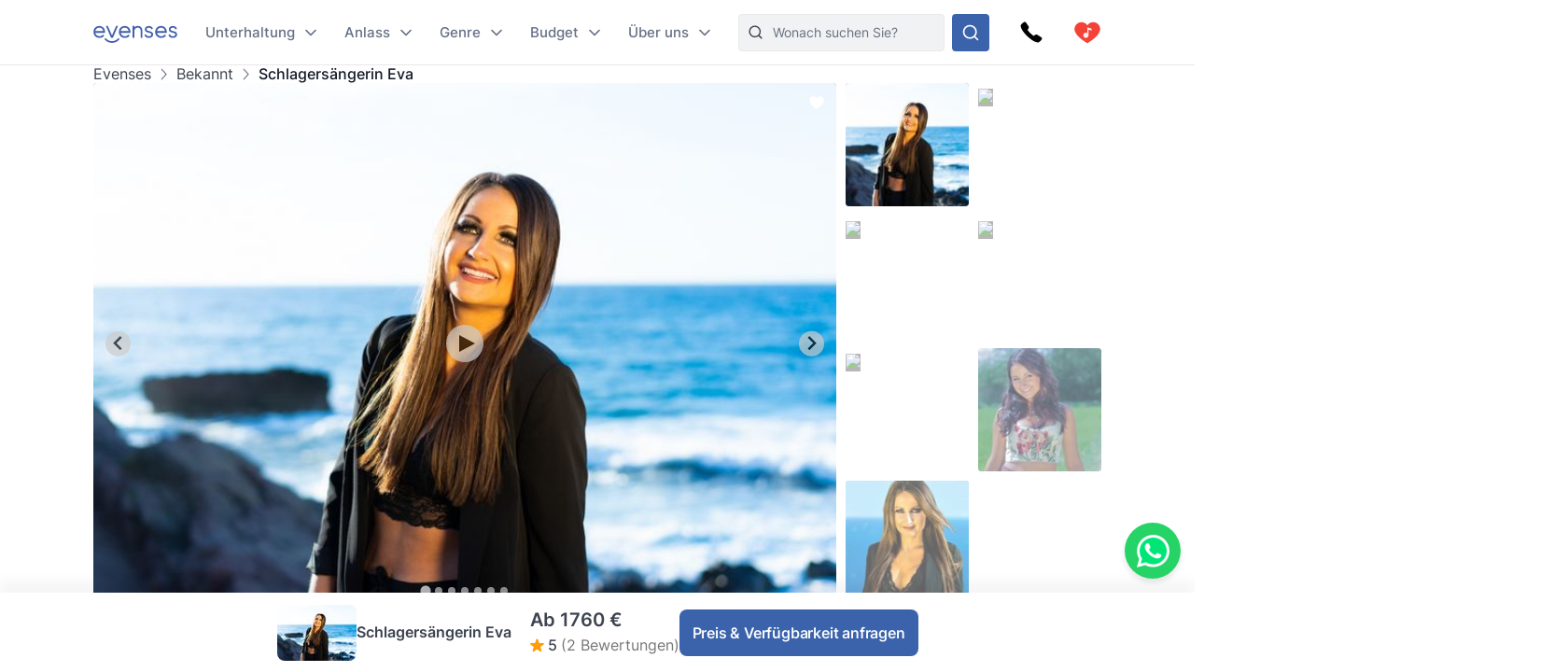

--- FILE ---
content_type: text/html
request_url: https://www.evenses.at/saengerin-eva
body_size: 117912
content:
<!DOCTYPE html>
<html lang="de">

<head>
	<meta charset="utf-8" />
	<base href="/">
	<meta name="viewport" content="width=device-width, initial-scale=1" />

	
	<style>.toast.svelte-14rvnan .message-bar{box-shadow:var(--shadow-sm)}.toast.svelte-14rvnan .message-bar-contents{max-height:140px;overflow:hidden}.toast.svelte-14rvnan{will-change:transform;opacity:1;transition:height .3s,opacity .3s,transform .3s cubic-bezier(.215,.61,.355,1)}.appearing.svelte-14rvnan,.removing.svelte-14rvnan{opacity:0;transform:scale(.9)}.removing.svelte-14rvnan{transition:height .3s,opacity .3s,transform .3s cubic-bezier(.215,.61,.355,1)}#toasts.svelte-1av40tf{position:fixed;bottom:10px;right:10px;z-index:220;max-width:85%;word-break:break-word;display:flex;flex-direction:column;align-items:flex-end;flex-direction:column-reverse}.whatsapp-fixed.svelte-1pxo1bg.svelte-1pxo1bg{position:fixed;bottom:15px;right:15px;display:flex;flex-direction:column;align-items:center;z-index:110}.whatsapp-icon.svelte-1pxo1bg.svelte-1pxo1bg{width:60px;height:60px;background-color:#25d366;border-radius:50%;display:flex;align-items:center;justify-content:center;box-shadow:0 4px 6px #0000001a;cursor:pointer;transition:transform .2s ease-in-out,transform .5s ease-in-out}.whatsapp-icon.svelte-1pxo1bg.svelte-1pxo1bg:hover{transform:scale(1.1)}.whatsapp-icon.svelte-1pxo1bg img.svelte-1pxo1bg{width:35px;height:35px}.online-status.svelte-1pxo1bg.svelte-1pxo1bg{margin-top:10px;background-color:#25d366;color:#fff;padding:5px 10px;border-radius:20px;font-size:14px;box-shadow:0 2px 4px #0000001a;position:absolute;right:100%;margin-right:10px;bottom:0;white-space:nowrap}.online-status.svelte-1pxo1bg.svelte-1pxo1bg:before{content:"\25cf";color:#0f0;margin-right:5px}@media (max-width: 600px){.whatsapp-icon.svelte-1pxo1bg.svelte-1pxo1bg{width:50px;height:50px}.whatsapp-icon.svelte-1pxo1bg img.svelte-1pxo1bg{width:30px;height:30px}.online-status.svelte-1pxo1bg.svelte-1pxo1bg{margin-top:5px;font-size:13px;padding:3px 8px}}@media (max-width: 400px){.whatsapp-icon.svelte-1pxo1bg.svelte-1pxo1bg{width:45px;height:45px}.whatsapp-icon.svelte-1pxo1bg img.svelte-1pxo1bg{width:25px;height:25px}.online-status.svelte-1pxo1bg.svelte-1pxo1bg{font-size:12px;padding:2px 6px}}@media (max-width: 699px){:root .NotOnPhone{display:none!important}}@media (min-width: 700px){:root .OnlyOnPhone{display:none!important}}@media (max-width: 1024px){:root .OnlyOnDesktop{display:none!important}}@media (min-width: 1025px){:root .NotOnDesktop{display:none!important}}@media (any-pointer: fine),(any-pointer: coarse){.onlyTouchDevices{display:none}}@media (any-pointer: none){.onlyIfPointer{display:none}}.news-item{background-color:#fff;justify-content:space-between;display:flex;flex-direction:column;flex:1;border-radius:4px;overflow:hidden}.news-button{margin-top:10px;float:right;align-self:flex-end}:root{--inp-highlight-border:#333;--inp-border:#DDD}.form-gap>*+*{margin-top:15px}.input-field{display:grid;gap:7px}.inp-inlined-label{display:flex;gap:16px}.inp-inlined-label-ctr{align-items:center}.inlined-inp{background:transparent;flex:1;width:100%}.inlined-lbl{width:max-content;min-width:105px;max-width:50%;flex-shrink:0;color:#444}.input-label{font-weight:500;font-size:var(--fs2);line-height:1.3;color:var(--c-darker);order:-1}.inp{line-height:17.814px;width:100%;padding:8px 12px;background-color:#f1f2f4;border-radius:var(--inp-br);min-height:var(--inp-h);border:1px solid var(--inp-border)}select.inp{padding-right:0}textarea.inp{line-height:1.5;padding-top:10.5px;padding-bottom:10.5px}@media (any-hover){.inp:hover{border-color:var(--inp-highlight-border)}}.inp:focus{box-shadow:inset 0 0 0 1px var(--c1);border-color:var(--c1)}.inp:focus+.float-label{color:var(--c1)}.float-label{position:absolute;left:9px;top:-.5ex;background:#fff;font-size:12px;line-height:1ex;padding:0 5px;color:var(--grey7);display:none}.inp:focus::placeholder{color:transparent}.inp:focus+.float-label,.inp:not(:placeholder-shown)+.float-label{display:block}.inp-white{background-color:#fff}.search-input{padding-left:36px}.top-nav-inner .search-input{max-width:313px;background-color:var(--grey2);border:1px solid #E8E9EC;min-height:0}::-webkit-input-placeholder{white-space:nowrap}::placeholder{color:var(--grey20)}::-webkit-scrollbar{height:8px;width:8px}::-webkit-scrollbar-track{background-color:#d6d7d7}::-webkit-scrollbar-thumb{background-color:#707476;border-radius:50em}::-webkit-scrollbar-thumb:hover{background-color:#0e1317}:root{--ff: "Inter", sans-serif;--text-c: #3D434F;--c-darker: #111827;--c1: #3b63ac;--c:#007bff;--c-2:#0068d6;--grey1: #F3F1F5;--grey2: #F1F2F4;--grey3: #E9E6EC;--grey20: #687280;--grey66: #F5F5F5;--grey88: #BABABA;--grey_smth: #F4F3F6;--grey_another: #EFEFEF;--grey7: #777;--idk: #677085;--inp-br: 8px;--primary1: #4261AB;--primary1_alt: #3B63AC;--primary1_alt_light: #4564A4;--btn-br: 8px;--btn-h: 40px;--secondary1: #5CA7ED;--inp-h: 45px;--serpbg: #fff;overflow-y:scroll;overflow-x:hidden;--fs2: 16px;--fs3: 18px;--star-spacing: .65em;--rating-fs: 13px;--v-gap: 80px;--bottom-bar-h: 85px;--req-bar-h: var(--bottom-bar-h);word-wrap:break-word;--topUspHeight: 0;--textWidth: 900px;--maxw: 1238px;--maxwWide: 2000px;--sidePad: 20px;--c-good: #26b067;--large: 18px;--larger: 22px;--top-h: 44px;--top-h-total: calc(var(--top-h) + var(--topUspHeight));--page-top-bar-h:46px;--vpad: 20px;--imgratio: 70.8%;--grey: #888;--lightGrey: #F6F6F6;--altGrey: #dbdbdb;--favSize: 16px;--red: red;--star-c: #FF9C07;--largeButtonHeight: 50px;--filterFieldHeight: 40px;--arrowSize: 24px;--cardGap: 30px;--menuTransition: .4s;--top-total: var(--top-h);--tab-h: 50px;--h1size: 56px;--h2size: 40px;--check-img: url("data:image/svg+xml,%3Csvg viewBox='0 0 16 11' fill='none' xmlns='http://www.w3.org/2000/svg'%3E%3Cpath d='M14.6668 1L5.50016 10.1667L1.3335 6' stroke='%233B63AC' stroke-width='1.5' stroke-linecap='round' stroke-linejoin='round'/%3E%3C/svg%3E");--check-img-white: url("data:image/svg+xml,%3Csvg viewBox='0 0 16 16' fill='none' xmlns='http://www.w3.org/2000/svg'%3E%3Cpath d='M13.3337 4L6.00033 11.3333L2.66699 8' stroke='white' stroke-width='2' stroke-linecap='round' stroke-linejoin='round'/%3E%3C/svg%3E");--shadow-sm: 0 .3px .4px rgba(0, 0, 0, .025), 0 .9px 1.5px rgba(0, 0, 0, .05), 0 3.5px 6px rgba(0, 0, 0, .1);--color-success: hsl(122, 50%, 60%);--color-error: hsl(342, 89%, 48%);--color-warning: hsl(46, 100%, 61%);--color-primary: hsl(230, 84%, 54%);--reg-head-size: 24px}.lazy-dom{content-visibility:auto}.no-scroll{overflow:hidden}:root,body{background-color:#fff;line-height:140%;color:var(--text-c);font-family:var(--ff);font-weight:400;font-size:14px}@media (min-width:500px){:root{--large: 20px;--larger: 25px;--sidePad: 40px}}@media (min-width:700px){:root{--top-h: 80px}}@media (min-width:1025px){:root{--sidePad: 30px;--top-h: 70px}}@media (min-width:1200px){:root{--sidePad: 100px}}*{margin:0;padding:0;box-sizing:border-box;outline:none;border:none}@media (any-hover){main a:hover,footer a:hover,.a-hov:hover{text-decoration:underline}}.button .anim-svg{margin:-.2em -.4em -.2em .5em}.p-title{font-weight:700;font-size:var(--fs3);line-height:1.3;letter-spacing:-.25px;margin-bottom:4px}.bevel{box-shadow:0 12px 14px -12px #d6d1da}.link{color:var(--primary1_alt)}strong{font-weight:600}.head{line-height:1.24;letter-spacing:-.005em;font-weight:700;color:var(--c-darker)}.head{font-family:Poppins,sans-serif}.text-content *+h1,.text-content *+h2,.text-content *+h3{margin-top:1em}.regular-head{color:var(--c-darker);font-weight:650;font-size:18px;line-height:1.24}.regular-head-large,.text-content h1,.text-content h2,.text-content h3{color:var(--c-darker);font-weight:600;font-size:var(--reg-head-size);line-height:1.24;margin-bottom:1.2em}.text-content{min-width:0}.text-content hr{margin:1em 0;background:#c5c5c5;border:none;height:1px}.text-content ol,.text-content ul{margin-left:2em}.text-content p{margin:1em 0}.text-content p:first-child{margin-top:0}.text-content p:last-child{margin-bottom:0}.text-content h1,.text-content h2,.text-content h3{margin-bottom:var(--vpad)}h1.head,.text-content h1,.head.h1{line-height:1.3;font-size:var(--h1size);font-weight:500}.page-title.head{font-size:32px;font-weight:550}h2.head,.h2.head{font-size:var(--h2size)}h4,h5,h6{font:inherit}.text-content h4,.text-content h5,.text-content h6,h4.head,h5.head,h6.head,div.head{font-size:1.15em;line-height:1.3;font-weight:500}.head.sm{font-size:1em}.section-head{text-align:center;padding-left:var(--sidePad);padding-right:var(--sidePad);box-sizing:content-box;max-width:var(--maxw);margin:0 auto var(--vpad)}@media (max-width:1199px){:root{--h1size: 40px}.head.h2{font-size:var(--h1size)}}@media (max-width:650px){:root{--h1size: 26px}body:not(.trengo-open) #trengo-web-widget{display:none!important}}@media (max-width:500px){:root{--h1size: 20px;--reg-head-size: 20px;--h2size: 22px}.page-title.head{font-size:24px}}img{-webkit-user-drag:none;user-drag:none;user-select:none;min-width:0;max-width:100%}a{color:inherit;text-decoration:none}button{cursor:pointer;appearance:none;color:inherit;background:none}input,button,textarea{border:none}.small{font-size:13px}.large{font-size:var(--large)}.larger{font-size:var(--larger)}input,textarea,select{font:inherit}input:not([type=checkbox]),input::-webkit-search-decoration{appearance:none;-webkit-appearance:none}.checkboxes{display:grid;gap:.8em;font-size:var(--fs2)}.checkbox-label{display:flex;gap:8px;cursor:pointer}.checkbox-label .checkbox{margin-top:.2em}.checkbox-label:hover .checkbox{color:var(--inp-highlight-border)}.checkbox-desc{flex:1;color:var(--text-c)}.checkbox{flex-shrink:0;width:18px;height:18px;border:1.5px solid currentColor;border-radius:4px;-webkit-appearance:none;appearance:none;background:var(--check-img-white) no-repeat center white;transition:background-color .1s;color:var(--inp-border)}.checkbox:checked,.checkbox.checked{background-color:currentColor;color:var(--primary1)!important}.radio{border-radius:50%}.cards{display:grid;grid-template-columns:repeat(auto-fill,minmax(280px,1fr));gap:var(--cardGap);grid-auto-flow:dense}@media (max-width:400px){.cards{display:flex;flex-direction:column}}.v-pad-gap{display:flex;flex-direction:column}.v-pad-gap>*+*{margin-top:var(--vpad)}.content-v-pad{padding-top:var(--vpad);padding-bottom:var(--vpad)}.content-v-pad-large{padding-top:22px;padding-bottom:22px}@media (min-width:1025px){.content-v-pad-large{padding-top:30px;padding-bottom:30px}.content-columns{justify-content:space-between;display:grid;gap:40px;grid-auto-flow:column}}.contentw{margin:auto;padding-left:var(--sidePad);padding-right:var(--sidePad);max-width:var(--maxw);box-sizing:content-box}.l-grey{background-color:#f4f4f5}.white{color:#fff;--c-darker: white }.main-text{font-size:16px;line-height:1.5}.main-text-width{max-width:750px}.tree,.tree li{list-style:none}.button{background:var(--primary1_alt);border-radius:var(--btn-br);min-height:var(--btn-h);min-width:80px;padding:.5em 1em;color:#fff;font:inherit;font-weight:550;line-height:1.3;letter-spacing:-.2px;user-select:none;position:relative;display:inline-flex;align-items:center;justify-content:center;text-decoration:none!important;transition:filter .15s;cursor:pointer}.button[disabled]{pointer-events:none}.button:hover{filter:brightness(1.1)}.button.good{background-color:var(--c-good)}.button.nocolor{background-color:#bbb}.button-outline{background-color:#fff;color:var(--text-c);border:1px solid currentColor;font-weight:500}main .button-outline{width:100%;max-width:190px;color:var(--primary1_alt)}.button-outline-sm{color:var(--c-darker);border:1px solid currentColor;background:none;font-size:13px;font-weight:500;min-height:36px;padding:5px 7px}.button .sq{font-size:1.3em;margin-right:.4em}.button-sm{min-height:36px;font-size:12px}.button-xl{padding:8px 14px;min-height:50px}.button-margin{margin-top:2.5em}.button[disabled]{background:#a1a1a1}.button .throbber{position:absolute;left:50%;margin:-.5em 0 0 -.5em;top:50%}.large-button{font-size:var(--large);min-height:var(--largeButtonHeight)}@media (min-width: 1025px){:root{--largeButtonHeight: 57px}.large-button{font-size:23px}.raquo{font-family:sans-serif;transform:translate(0);display:inline-block;transition:transform .15s}.raquo:after{content:"\bb"}@media (any-hover){.button:hover .raquo{transform:translate(.3em)}}}.grey-sm{color:#a3a3a3;font-size:13px}.icon-btn{display:flex;justify-content:center;align-items:center;position:relative}.icon-btn svg{height:1em;width:1em}.sh-icon{background-color:#254887;border-radius:50px;width:32px;height:32px;font-size:16px;color:#fff!important}.btn-lg-clickregion{position:relative}.icon-btn:after,.btn-lg-clickregion:after{content:"";position:absolute;left:-50%;top:-50%;width:200%;height:200%}@media (any-hover){.btns-hover .icon-btn{opacity:.8;transition:opacity .1s}.btns-hover .icon-btn:hover{opacity:1}}:root .TrengoWidgetLauncher__iframe{z-index:214}@media (max-width:1024px){:root{word-break:break-word}}@media (min-width: 724px){:root .TrengoWidgetLauncher__iframe{transition:bottom .3s,right .3s cubic-bezier(.33,1,.68,1)!important;right:20px}.drawer-open .TrengoWidgetLauncher__iframe{will-change:right;right:calc(var(--drawer-width) + 20px)}}@media (max-width: 723px){.drawer-open{overflow:hidden}}.order-form-column{display:flex;flex-direction:column;color:#444;max-width:600px;width:100%;margin:auto;line-height:1.4}.order-form-column>*+*{margin-top:10px}.roller{position:absolute;top:50%;width:0;height:100%;z-index:20;cursor:pointer}.move{font-size:var(--arrowSize);width:1em;height:1em;top:-.5em;border-radius:5em;position:absolute;--a: .3;background:url("data:image/svg+xml,%3Csvg viewBox='0 0 8 12' xmlns='http://www.w3.org/2000/svg' fill='none'%3E%3Cpath d='m1.375 11.375 5.25-5.296-5.25-5.2961' stroke='%23fff' stroke-linecap='round' stroke-linejoin='round' stroke-width='1.5'/%3E%3C/svg%3E") no-repeat 55% center rgba(53,47,47,var(--a));background-size:39%;margin:0 12px;transition:background-color .15s}.move:after{--p: 16px;content:"";position:absolute;padding:var(--p);width:100%;height:100%;top:calc(-1 * var(--p));left:calc(-1 * var(--p));border-radius:50%}@media (any-hover){.move:hover{--a: .5}}.labelText{display:flex;align-items:center}.labelText{padding:5px 15px;box-sizing:border-box;min-height:var(--filterFieldHeight)}.flt-inp{padding-left:.7em;width:100%}.hr{border-top:1px solid var(--altGrey)}.bg-lightgrey{background-color:var(--lightGrey)}.bg-good{background-color:#08a000;background-color:oklch(.61 .23 139.33)}.bg-c1{background-color:var(--c1)}.c-c1{color:var(--c1)}.grey{color:var(--grey)}.grey2{color:#616876}.embed-responsive{position:relative;padding-bottom:56.25%}.embed-responsive>*{position:absolute;top:0;left:0;width:100%;height:100%}.menuhide .btns-bottom{bottom:15px;bottom:max(env(safe-area-inset-bottom,0),15px)}.menuhide{--top-total: 0px}.menuhide .nav-slide{top:calc(-1 * var(--top-h))!important}.message-bar{background-color:#d4edda;border-color:1px solid #c3e6cb;top:100%;padding:.75rem 1.25rem;font-weight:300;color:#444;max-width:var(--mw);font-size:var(--fs2);border-radius:4px;margin-bottom:10px}.warning{background-color:#ffecc0}@supports (-webkit-touch-callout: none){.zoom-ios-fix,.zoom-ios-fix:focus{font-size:16px}}.emoji{font-family:apple color emoji,segoe ui emoji,noto color emoji,android emoji,emojisymbols,emojione mozilla,twemoji mozilla,segoe ui symbol}.pending{opacity:.5;cursor:wait}.body-text{text-align:justify}.body-text img{max-height:60vw;width:100%;object-fit:contain}.splide:not(.is-overflow) .splide__arrows{display:none}.has-caret:after,.faq summary:after{font-size:12px;content:"";position:absolute;background:url("data:image/svg+xml,%3Csvg xmlns='http://www.w3.org/2000/svg' width='12' height='8' fill='none'%3E%3Cpath d='M1 1.5l5 5 5-5' stroke='%23667085' stroke-width='1.67' stroke-linecap='round' stroke-linejoin='round'/%3E%3C/svg%3E") no-repeat center center;width:1em;height:1em;right:0;top:25px}.has-check{background:var(--check-img) no-repeat left .32em;background-size:1.1em;padding-left:1.7em}.faq{line-height:1.5;border-bottom:1px solid var(--grey66)}.faq summary::-webkit-details-marker{display:none}.faq summary{list-style:none;user-select:none;cursor:pointer;color:var(--c-darker);font-weight:500;font-size:17px;position:relative;padding:17px 0}.faq summary:after{transition:transform .15s}.faq:not([open]) summary:after{transform:rotate(-90deg)}.faq>div{color:var(--grey20);font-size:15px;margin-top:20px;margin-bottom:17px}.faq[open] summary{padding-bottom:0}.has-expands .expand{padding:15px}.has-expands .budget-cont{min-width:330px}.has-expands .expand{margin-top:5px;width:max-content;min-width:100%;box-shadow:0 12px 14px -12px #d6d1da;border-radius:6px;overflow:hidden;border:1px solid #E6E7EA;position:absolute;top:100%;background:white;z-index:10}.backdrop{position:absolute;z-index:50;top:0;left:0;width:100%;height:100%;background:rgba(0,0,0,.8)}.catfull{background:var(--primary1_alt);--p: 30px;padding-bottom:var(--p)}.catfull .jjc{padding-bottom:var(--p)}.catfull *{color:#fff!important}.fullscreen-iframe{background:#263139;position:fixed;top:0;left:0;width:100%;height:100%;z-index:9999}.abs100{position:absolute;top:0;left:0;width:100%;height:100%}.sq{width:1em;height:1em}.bscb{box-sizing:content-box}.pr{position:relative}.tdn{text-decoration:none}.r180{transform:rotate(180deg)}.pa{position:absolute}.rtl{direction:rtl}.ctr{color:transparent}.ma{margin:auto}.db{display:block}.dg{display:grid}.dib{display:inline-block}.df{display:flex}.fg1{flex-grow:1}.f0{flex-shrink:0}.dfc{display:flex;justify-content:center;align-items:center}.aic{align-items:center}.ais{align-items:stretch}.asfs{align-self:flex-start}.fww{flex-wrap:wrap}.f1{flex:1}.fdc{flex-direction:column}.jcc{justify-content:center}.jcsb{justify-content:space-between}.jcsa{justify-content:space-around}.jcfe{justify-content:flex-end}.o0{opacity:0}.oh{overflow:hidden}.oa{overflow:auto}.fl{float:left}.usn{user-select:none}.wsnw{white-space:nowrap}.cp{cursor:pointer;touch-action:pan-y}.ct{cursor:text}.vam{vertical-align:middle}.tal{text-align:left}.tac{text-align:center}.tar{text-align:right}.cb{clear:both}.w100{width:100%}.h100{height:100%}.h0{height:0}.w0{width:0}.mw0{min-width:0}.l0{left:0}.t0{top:0}.t50{top:50%}.b0{bottom:0}.r0{right:0}.t100{top:100%}.b100{bottom:100%}.br50{border-radius:50%}.fs0{font-size:0}.dn{display:none}.z5{z-index:5}.z10{z-index:10}.z15{z-index:15}.z20{z-index:20}.pen{pointer-events:none}.pea{pointer-events:auto}.btn-cont{--link: currentColor }.t200ms{transition:.2s}.t400ms{transition:.4s}.tp-o{transition-property:opacity}.tp-t{transition-property:transform}.tp-bgc{transition-property:background-color}.cover{background-size:cover;background-repeat:no-repeat;background-position:center}.t-1{top:-1px}.fw400{font-weight:400}.fw500{font-weight:500}.fw600{font-weight:600}.w50{width:50%}.pb100{padding-bottom:100%}.o-1{order:-1}@font-face{font-family:Inter;font-style:normal;font-weight:100 900;src:url([data-uri]) format("woff2")}@font-face{font-family:Poppins;src:url([data-uri]) format("woff2");font-weight:400;font-style:normal}@font-face{font-family:star;src:url([data-uri]) format("woff2");font-display:fallback;font-weight:400;font-style:normal}

.icon.svelte-18liozz{font-size:12px;--size:1em;height:var(--size);width:var(--size);display:inline-block;color:inherit;fill:currentColor;line-height:1;flex-shrink:0;max-width:initial}.message-bar-center.svelte-18liozz{position:absolute;top:50%;left:calc(50% - 125px);display:flex;align-items:center;justify-content:center;width:250px;height:0}.message-bar.svelte-18liozz{min-width:0;white-space:initial;position:relative;margin:12px 0;color:var(--color-contrast-higher);padding:18px;--color:var(--color-primary);font-size:16px;border-radius:5px;overflow:hidden;background:white;--circle-size:24px;--circle-margin:9px}.message-bar.svelte-18liozz>*{position:relative;z-index:1}.message-bar.svelte-18liozz:after{content:"";background-color:var(--color);opacity:.2;position:absolute;top:0;left:0;width:100%;height:100%}.message-bar-top.svelte-18liozz{align-items:center;justify-content:space-between;display:flex}.message-bar-contents.svelte-18liozz{display:flex;align-items:center}[data-type=success].svelte-18liozz{--color:var(--color-success)}[data-type=error].svelte-18liozz{--color:var(--color-error)}[data-type=warning].svelte-18liozz{--color:var(--color-warning)}.message-icon.svelte-18liozz{color:var(--color);font-size:var(--circle-size);margin-right:var(--circle-margin)}.message-close.svelte-18liozz{cursor:pointer;display:inline-block;flex-shrink:0;margin-left:18px}.close-icon.svelte-18liozz{font-size:12px;display:block}.message-description.svelte-18liozz{padding:6px 0 0 calc(var(--circle-size) + var(--circle-margin))}.bold-title.svelte-18liozz{font-weight:700}

.dialog.svelte-1cymndd{position:fixed;top:0;left:0;width:100%;height:100%;background:#00000080;backdrop-filter:blur(10px);z-index:800}.inner.svelte-1cymndd{position:relative;background:white;overflow-y:auto;width:350px;max-width:85vw;max-height:calc(100% - 64px);box-shadow:0 11px 15px -7px #0003,0 24px 38px 3px #00000024,0 9px 46px 8px #0000001f}.cross.svelte-1cymndd{font-size:15px;float:right;padding:12px}.content.svelte-1cymndd{padding:16px 24px}.auto-offer-section.svelte-17ipesn{margin-top:30px;padding-top:30px;border-top:2px solid #e0e0e0}.product-questions.svelte-17ipesn{margin-bottom:20px}.question.svelte-17ipesn{margin-bottom:15px}.q-text.svelte-17ipesn{font-weight:600;margin-bottom:10px}.q-opt.svelte-17ipesn{margin-bottom:8px}.step-title.svelte-sl72lx.svelte-sl72lx{margin:0 0 16px;font-size:1.375rem}.contact-summary.svelte-sl72lx.svelte-sl72lx{display:flex;justify-content:space-between;align-items:center;gap:16px;margin:16px 0;padding:12px 16px;border:1px solid #e0e0e0;border-radius:8px;background-color:#f9f9f9}.contact-summary-title.svelte-sl72lx.svelte-sl72lx{font-weight:600;margin-bottom:4px}.contact-summary-value.svelte-sl72lx.svelte-sl72lx{font-size:.95rem;color:#333}.contact-edit.svelte-sl72lx.svelte-sl72lx{border:none;background:none;color:var(--primary1_alt, #4ca76a);font-weight:600;cursor:pointer}.contact-edit.svelte-sl72lx.svelte-sl72lx:hover,.contact-edit.svelte-sl72lx.svelte-sl72lx:focus{text-decoration:underline}.delivery-options.svelte-sl72lx.svelte-sl72lx{margin-top:20px;margin-bottom:20px;padding:15px;border:1px solid #e0e0e0;border-radius:8px;background-color:#f9f9f9}.delivery-options.svelte-sl72lx .cb-label.svelte-sl72lx{font-weight:600;color:#333;margin-bottom:12px}.delivery-options.svelte-sl72lx .checkboxes.svelte-sl72lx{display:flex;flex-direction:column;gap:10px}.form-warning.svelte-sl72lx.svelte-sl72lx{margin:12px 0 0;font-size:.875rem;color:#b54747}.form-button{display:flex;align-items:center;justify-content:center;gap:4px}.services-section.svelte-sl72lx.svelte-sl72lx{margin-top:20px}.step-cont.svelte-19xu15k{display:flex;flex-direction:column;gap:16px}.step-title.svelte-19xu15k{margin:0;font-size:1.375rem}.step-cont.svelte-19xu15k .form-button[disabled]{cursor:not-allowed;opacity:.7}.form-warning.svelte-19xu15k{margin:8px 0 0;font-size:.875rem;color:#b54747}.cart.svelte-1owixb5{display:grid;grid-template-columns:repeat(auto-fill,minmax(115px,1fr));gap:10px}.pb.svelte-1owixb5{padding-bottom:var(--imgratio)}.prod.svelte-1owixb5{position:relative}.prod.svelte-1owixb5 img{object-fit:cover;position:absolute;top:0;left:0;width:100%;height:100%}.title.svelte-1owixb5{position:absolute;width:100%;bottom:0;left:0;background:linear-gradient(rgba(0,0,0,0) 0,rgba(0,0,0,.7) 2em);color:#fff;font-size:12px;padding:5px 7px;line-height:1.1em}.remove.svelte-1owixb5{position:absolute;top:0;left:0;border:5px solid transparent;background-color:#000000d9;color:#fff;background-clip:padding-box;width:30px;height:30px;border-radius:50%;font-size:10px;display:flex;align-items:center;justify-content:center;transition:background-color .1s}@media (any-hover){.remove.svelte-1owixb5:hover{background-color:#000}}.accordeon-wrapper.svelte-1rpkkav{display:flex;flex-direction:column;flex:1;--accordeon-pad:20px;--accordeon-bottom-h:var(--bottom-bar-h)}.accordeon-wrapper.svelte-1rpkkav .cart{margin-bottom:10px}.accordeon-wrapper.svelte-1rpkkav .form-button{margin-left:auto;display:block}.accordeon-wrapper.svelte-1rpkkav .order-desc{margin-bottom:10px}.acc-pad.svelte-1rpkkav{padding:0 var(--accordeon-pad)}.acc-top.svelte-1rpkkav{flex-shrink:0;display:flex;gap:10px;justify-content:space-between;align-items:center;background:white;height:var(--top-h);position:-webkit-sticky;position:sticky;top:0;z-index:50}.acc-bottom.svelte-1rpkkav{color:#000;background:white;flex-shrink:0;min-height:var(--accordeon-bottom-h);--c-darker:black;display:flex;flex-direction:column;box-shadow:0 -13px 12px #1424430a}.accordeon-wrapper.svelte-1rpkkav .button{position:-webkit-sticky;position:sticky;bottom:0px;transform:translatey(100%);opacity:0;animation:svelte-1rpkkav-btin .22s .41s ease-out forwards}.accordeon-wrapper.svelte-1rpkkav .button:not([disabled]){background:#4ca76a}@keyframes svelte-1rpkkav-btin{10%{transform:translatey(94%);opacity:1}to{transform:none;opacity:1}}@media (min-height: 450px){.acc-bottom.svelte-1rpkkav{position:-webkit-sticky;position:sticky;bottom:0;z-index:50}.accordeon-wrapper.svelte-1rpkkav .button{bottom:var(--accordeon-bottom-h)}}.accordeon-contents.svelte-1rpkkav{padding:10px var(--accordeon-pad)}.accordeon-contents.svelte-1rpkkav .inp{background-color:#fff}.acc-bottom.svelte-1rpkkav .button-checks{display:flex;flex-wrap:wrap;gap:4px 10px;margin:auto;padding:5px 10px;font-size:13px}.acc-title.svelte-1rpkkav{margin:0}.acc-main.svelte-1rpkkav{flex:1}.steps-wrapper.svelte-1rpkkav{padding-top:10px;padding-bottom:10px}.sub-nav.svelte-1qgthll.svelte-1qgthll.svelte-1qgthll{--leftpad:24px;position:absolute;top:100%;background-color:#f8f8f8;border-radius:12px;overflow:hidden;box-shadow:0 11px 15px -5px #1b1e3a40;width:max-content;max-height:calc(100vh - 150px);display:flex;font-size:14px;line-height:1.5}.or-right.svelte-1qgthll.svelte-1qgthll.svelte-1qgthll{left:calc(-1 * var(--leftpad))}.or-left.svelte-1qgthll.svelte-1qgthll.svelte-1qgthll{right:0}.or-left.svelte-1qgthll .sub-nav-left.svelte-1qgthll.svelte-1qgthll{min-width:max-content}.sub-nav.svelte-1qgthll a{padding-top:var(--linkpad);padding-bottom:var(--linkpad)}.sub-nav-col.svelte-1qgthll.svelte-1qgthll.svelte-1qgthll{padding:calc(26px - var(--linkpad)) 0}.sub-nav-left.svelte-1qgthll.svelte-1qgthll.svelte-1qgthll{--linkpad:10px;min-width:280px}.multi-col.svelte-1qgthll .sub-nav-left.svelte-1qgthll+.sub-nav-left.svelte-1qgthll{border-left:1px solid #dbdcdf}.sub-nav-left.svelte-1qgthll .dsi{height:41px}.sub-nav-left.svelte-1qgthll .dsi:not(.hoveredSubNav){opacity:.8}.dsi{position:relative;display:flex;align-items:center;font-weight:500;color:#3d434f;padding-right:50px;padding-left:var(--leftpad)}.dsi img{width:1em;height:1em;margin-right:1.7em;transform:scale(1.75);transform-origin:0 50%}.dsi:after{transform:rotate(-90deg) scale(.9);right:24px!important}.sub-nav-right.svelte-1qgthll.svelte-1qgthll.svelte-1qgthll{padding-left:16px;padding-right:16px;background:#edeeef;font-weight:400;color:#5f6879;--linkpad:8px;display:flex;min-width:257px}.sub-nav-right.svelte-1qgthll .ul-1{min-width:166px}.sub-nav-right.svelte-1qgthll .ul-1+.ul-1{margin-left:20px}.sub-nav-right.svelte-1qgthll .li-1+.li-1{border-top:1px solid #dbdcdf;margin-top:8px;padding-top:8px}.sub-nav-right.svelte-1qgthll a{display:block;padding-left:16px;padding-right:16px}.sub-nav-right.svelte-1qgthll .a-1{font-weight:600;color:#111827}.hoveredSubNav{font-weight:600}.hoveredSubNav:before{content:"";position:absolute;top:-.65em;left:0;width:100%;height:100%;padding:.65em 0;z-index:10}.ctfull.svelte-h9b7bz .jjc{width:1500px;max-width:100%;--p:20px}.sub-menu-filter.svelte-h9b7bz{padding:20px 30px;line-height:1.2;font-size:16px;font-weight:500}.sub-menu-filter.svelte-h9b7bz .tree{display:grid;gap:10px}.anim-svg.svelte-10kxans{display:inline-block;position:relative}.anim-svg.svelte-10kxans>*:not(.anim-svg-pad){width:100%!important;height:100%!important;position:absolute!important;top:0;left:0}.anim-svg-pad.svelte-10kxans{padding-bottom:100%}.cart-link.svelte-tff28w{position:relative}.cart-link.svelte-tff28w .anim-svg{display:block}.cart-nr.svelte-tff28w{position:absolute;top:0;left:0;width:100%;height:100%;display:flex;align-items:center;justify-content:center;color:#fff;font-weight:550;font-size:14px;padding-bottom:.5px}@media (max-width:1024px){.desktop-menu-item.svelte-bruzre{display:none}}.desktop-menu-item.svelte-bruzre{position:relative;font-weight:500;font-size:15px;color:#667085;align-items:center;display:flex;padding-right:23px;height:100%}.mobile-menu-container.svelte-m6ci0c{position:fixed;z-index:50;top:0;left:0;width:100%;height:100%;overflow:hidden}.mobile-menu.svelte-m6ci0c{position:absolute;top:0;right:0;height:100%;background:white;z-index:50;--msidepad:20px;min-width:215px;max-width:90vw;overflow-y:auto;padding-bottom:30px}.mobile-menu.svelte-m6ci0c .menu-list .tree a,.mobile-menu.svelte-m6ci0c .menu-list .tree .a{display:flex;font-size:18px;min-height:40px;align-items:center;white-space:normal;padding:.3em calc(var(--msidepad) + 18px) .3em var(--msidepad);line-height:1.3;font-weight:500;position:relative}.mobile-menu.svelte-m6ci0c .menu-list .tree a:after,.mobile-menu.svelte-m6ci0c .menu-list .tree .a:after{content:"";position:absolute;top:0;right:0;width:calc(var(--msidepad) + 10px);height:100%;background:no-repeat url("data:image/svg+xml,%3Csvg width='8' height='13' viewBox='0 0 8 13' fill='none' xmlns='http://www.w3.org/2000/svg'%3E%3Cpath d='M1.375 1.25L6.625 6.5L1.375 11.75' stroke='%233B63AC' stroke-width='1.5' stroke-linecap='round' stroke-linejoin='round'/%3E%3C/svg%3E") calc(100% - var(--msidepad)) center}.mobile-menu.svelte-m6ci0c .rev{padding:.3em var(--msidepad) .3em calc(var(--msidepad) + 25px)!important}.mobile-menu.svelte-m6ci0c .rev:after{transform:rotate(180deg);right:auto;left:0}.mobile-menu.svelte-m6ci0c .logo svg{width:90px;height:24px;color:var(--primary1)}.mob-menu-top.svelte-m6ci0c{display:flex;padding:0 var(--msidepad);align-items:center;justify-content:space-between;gap:20px;margin:40px 0 35px}.remove.svelte-m6ci0c{font-size:10px;padding:6px;margin-right:-6px}.wave.svelte-yprbh2.svelte-yprbh2{animation-name:svelte-yprbh2-wave-animation;animation-duration:25s;animation-iteration-count:infinite;transform-origin:56% 41%;display:inline-block}@keyframes svelte-yprbh2-wave-animation{0%{transform:rotate(0)}0.5%{transform:rotate(10deg)}1%{transform:rotate(-6deg)}1.5%{transform:rotate(10deg)}2%{transform:rotate(-3deg)}2.5%{transform:rotate(8deg)}3%{transform:rotate(0)}to{transform:rotate(0)}}div.online-indicator.svelte-yprbh2.svelte-yprbh2{display:inline-block;font-size:10px;width:1em;height:1em;background-color:#0fcc45;border-radius:50%;position:absolute;top:.1em;right:.1em}span.blink.svelte-yprbh2.svelte-yprbh2{display:block;width:1em;height:1em;background-color:#0fcc45;opacity:.7;border-radius:50%;animation:svelte-yprbh2-blink 1s linear infinite}@keyframes svelte-yprbh2-blink{to{transform:scale(2);opacity:0}}@keyframes svelte-yprbh2-fadeOut{to{opacity:0}}.bar-link.svelte-yprbh2.svelte-yprbh2{display:flex;align-items:center;height:100%;white-space:nowrap}.nav-search.svelte-yprbh2.svelte-yprbh2{--dim:40px;flex:1;display:flex;height:var(--dim);justify-content:center}@media (max-width: 1024px){.mobile-menu-container.svelte-yprbh2>.svelte-yprbh2{display:none}.hamb.svelte-yprbh2.svelte-yprbh2{display:flex;align-items:center;font-size:19px}}@media (min-width: 1025px){.nav-search.svelte-yprbh2.svelte-yprbh2{justify-content:flex-end}.hamb.svelte-yprbh2.svelte-yprbh2{display:none}.clickFade.svelte-yprbh2 .sub-nav{animation:.2s svelte-yprbh2-fadeOut forwards}.clickHide.svelte-yprbh2.svelte-yprbh2{pointer-events:none}.clickHide.svelte-yprbh2 .sub-nav{display:none!important}}.no-list{list-style:none}.phone-info.svelte-yprbh2.svelte-yprbh2{width:max-content;max-width:260px}.phone-link-cont.svelte-yprbh2.svelte-yprbh2{height:100%;position:relative}@media (min-width: 1025px){:root{overflow:hidden!important}}.filters.svelte-1gbfo1c{padding-top:20px;display:grid;gap:20px;padding-bottom:40px}.filters.svelte-1gbfo1c .filter{padding:0 20px}.filters.svelte-1gbfo1c .cat-grid{border-bottom:1px solid #DAE1EB;box-shadow:0 4px 5px #00000005;border-radius:0 0 4px 4px;overflow:hidden}.wrap.svelte-1gbfo1c .autocomplete-list{top:auto;bottom:100%}@media (min-width: 900px){.filters.svelte-1gbfo1c{grid-template-columns:1fr 1fr 1fr}.filters.svelte-1gbfo1c .filter{align-self:flex-start}.filters.svelte-1gbfo1c .cat-grid{grid-column-end:span 3;grid-template-columns:repeat(auto-fit,minmax(1px,1fr))}.filters.svelte-1gbfo1c .filter-subnodes .expand{max-height:400px;overflow-y:auto;min-height:38vh}.filters.svelte-1gbfo1c .filter-subnodes{order:5}}.ft-top.svelte-5zvrg9{user-select:none;background:#FFF;position:sticky;top:0;padding:20px 20px 15px;z-index:5;border-bottom:1px solid #DAE1EB;box-shadow:0 4px 5px #00000005}.ft-top.svelte-5zvrg9:after{--w:30px;content:"";position:absolute;width:var(--w);margin-left:calc(-.5 * var(--w));height:4px;background:#E0E2E5;border-radius:10px;left:50%;top:4px}.g10.svelte-5zvrg9{gap:10px}.search-wrap.svelte-5zvrg9{padding-top:20px}.search-title.svelte-5zvrg9{color:var(--c-darker);font-size:18px;margin-bottom:13px;font-weight:500}.fullscreen-filter-container.svelte-1lvhd0j{position:fixed;z-index:220;top:0;left:0;width:100%;height:100%;overflow:hidden}.fullscreen-filter.svelte-1lvhd0j{border-radius:12px 12px 0 0;position:absolute;bottom:0;right:0;height:max-content;max-height:calc(100% - 90px);background:#F6F6F7;z-index:50;--msidepad:20px;width:100%;overflow-y:auto;min-height:80vh}@media (min-width: 1250px){.fullscreen-filter.svelte-1lvhd0j{width:1200px;right:calc(50vw - 600px)}}.fullscreen-filter.svelte-1lvhd0j .tree-sub{background:white;padding:20px 16px;border:1px solid #ECEDEE;box-shadow:0 3px 3px #00000005;border-radius:4px}.f.svelte-qs753k .a-1{line-height:1.2;color:var(--c-darker);font-size:15px;font-weight:600}.f.svelte-qs753k .ul-2{font-size:13px}.f.svelte-qs753k .ul-2 a{display:block;margin-top:10px;color:var(--text-c)}.f.svelte-qs753k{display:grid;grid-template-columns:repeat(auto-fill,minmax(195px,1fr));gap:32px 16px;grid-auto-flow:dense;justify-content:space-between}.f.svelte-qs753k .ul-1{display:contents}@media (max-width: 699px){.f.svelte-qs753k{grid-template-columns:repeat(auto-fill,minmax(155px,1fr))}.f.svelte-qs753k .ul-3 a:not(:last-of-type):after{content:", "}}.icon-buttons.svelte-qs753k{margin-top:18px;font-size:24px;display:grid;gap:17px;grid-template-columns:repeat(auto-fit,1em)}.reviews.svelte-1otoekw{display:grid;gap:40px;margin-left:auto;margin-right:auto}.clamp.svelte-1otoekw{margin-top:16px;font-size:18px;line-height:1.5;color:var(--grey20)}@media screen and (min-width: 701px){.reviews.svelte-1otoekw{grid-template-columns:1fr 1fr 1fr}@supports (-webkit-line-clamp: 1){.clamp.svelte-1otoekw:not(:hover){overflow:hidden;text-overflow:ellipsis;display:-webkit-box;-webkit-box-orient:vertical;-webkit-line-clamp:4}}}.author.svelte-1otoekw{font-weight:600;font-size:15px;color:var(--c-darker);margin-top:28px}.pager.svelte-1otoekw{display:flex;justify-content:center;margin-top:60px}.pager-page.svelte-1otoekw{width:12px;height:12px;--a:transparent;--b:var(--grey7);background:radial-gradient(var(--a) 3px,var(--b) 3px,var(--b) 4px,transparent 4px) center}.active.svelte-1otoekw{--a:#545454;--b:var(--a)}.footer-reviews.svelte-1diiosj{text-align:center;padding-top:106px;padding-bottom:72px}.review-head.svelte-1diiosj{font-weight:400;font-size:24px;line-height:1.4;margin:16px 0 64px}.advice-top.svelte-rlautr.svelte-rlautr{border-radius:4px 4px 0 0}.advice-top.svelte-rlautr.svelte-rlautr{display:flex}.advice-text.svelte-rlautr.svelte-rlautr{flex:1;padding:50px 0;display:flex;flex-direction:column;align-items:flex-start;justify-content:center}.advice-p.svelte-rlautr.svelte-rlautr{font-size:var(--fs2);margin-top:1.3em;line-height:1.5;max-width:29em}.advice-img-cont.svelte-rlautr.svelte-rlautr{flex:1;display:flex}.advice-img.svelte-rlautr.svelte-rlautr{flex:1;padding-bottom:65%;position:relative}.advice-img.svelte-rlautr img.svelte-rlautr{object-position:center bottom;object-fit:contain;position:absolute;top:0;left:0;width:100%;height:100%}.advice-bottom.svelte-rlautr.svelte-rlautr{background-color:var(--c1);padding:44px}@media (max-width: 550px){.advice-section.svelte-rlautr.svelte-rlautr{padding:0}.advice-bottom.svelte-rlautr.svelte-rlautr{padding:20px}}@media (max-width: 1000px){.advice-top.svelte-rlautr.svelte-rlautr{flex-direction:column;align-items:center}.advice-img-cont.svelte-rlautr.svelte-rlautr{width:100%;max-width:500px}.advice-text.svelte-rlautr.svelte-rlautr{text-align:center;align-items:center;padding-left:20px;padding-right:20px}}@media (min-width: 1000px){.advice-top.svelte-rlautr.svelte-rlautr{flex-direction:row-reverse;gap:35px;padding:0 3.5%}.advice-img-cont.svelte-rlautr.svelte-rlautr{padding-top:40px}}.footer-cols.svelte-99twz{display:grid;gap:30px;padding:85px var(--sidePad) 35px}.logo-cont.svelte-99twz .logo{color:var(--c1);width:114px;max-width:100%;padding-bottom:25%;position:relative}.logo-cont.svelte-99twz .logo svg{position:absolute;top:0;left:0;width:100%;height:100%}.paym-cont.svelte-99twz{display:grid;grid-auto-flow:column;grid-auto-columns:minmax(0,50px);min-width:0;overflow:hidden;gap:15px}.paym.svelte-99twz{width:100%}@media (max-width: 549px){.logo-cont.svelte-99twz .logo{width:160px;margin-left:20px}.logo-cont.svelte-99twz{display:flex;flex-direction:column;align-items:center}.logo-cont.svelte-99twz .logo{width:100%}.footer-cols.svelte-99twz{padding:40px 20px}}@media (min-width: 550px){.footer-cols.svelte-99twz{grid-template-columns:1fr 1fr}}@media (min-width: 900px){.footer-cols.svelte-99twz{grid-template-columns:repeat(4,1fr)}}.review-summary.svelte-99twz{background-color:#f9f9fa;padding:13px;border-radius:8px;margin-top:20px}.last-col.svelte-99twz{max-width:225px;justify-self:flex-end}.links-col.svelte-99twz{line-height:1.6}.links-col.svelte-99twz a{font-weight:500}.menu-col.svelte-99twz p{display:grid;gap:1em}.menu-col.svelte-99twz br{display:none}.q-head.svelte-99twz{font-size:var(--fs2);color:var(--c-darker);margin-bottom:1em;display:block}.summary-stars.svelte-99twz{font-size:15px;margin-bottom:10px}.help-list.svelte-99twz{display:grid;gap:15px}.help-list-row.svelte-99twz{display:grid;grid-template-columns:min-content 1fr;gap:15px}.help-list-row.svelte-99twz svg{width:18px;height:18px;color:#6c94e0;margin-top:3px}.footer-btm.svelte-1k5jqiq{background:#F9F8F9}.footer-btm.svelte-1k5jqiq .reviews{max-width:1000px}.copyright.svelte-1k5jqiq{height:82px;background-color:#f0eff1;display:flex;align-items:center;justify-content:center;font-size:13px}:root{--drawer-width:100vw}.app-cont.svelte-1eqy1cr{--tooltip-font-weight:normal;--tooltip-font-family:var(--ff);--tooltip-font-size:13px}.drawer-cont.svelte-1eqy1cr{--shadow-width:20px;top:0;height:100%;z-index:216}.drawer-inner.svelte-1eqy1cr{width:var(--drawer-width);position:absolute;z-index:20;top:0;height:100%;overflow-y:scroll;overflow-x:hidden;background:#f4f3f6;display:flex;flex-direction:column;font-size:var(--fs2);line-height:1.5}@media (max-width: 1023px){.drawer-cont.svelte-1eqy1cr{width:var(--drawer-width);right:calc((var(--drawer-width) * -1 - var(--shadow-width)) * var(--progress));position:fixed;will-change:right}}.drawer-cont.svelte-1eqy1cr:before{content:"";position:absolute;height:100%;width:var(--shadow-width);--deg:-90deg;background:linear-gradient(var(--deg),#00000055,#00000008,transparent);top:0;left:calc(-1 * var(--shadow-width));z-index:19}@media (min-width: 724px){:root{--drawer-width:400px}}@media (min-width: 1024px){.drawer-cont.svelte-1eqy1cr:before{--deg:90deg;left:0}.app-cont.svelte-1eqy1cr{display:flex;width:100%;height:100vh}.app-main.svelte-1eqy1cr{height:100%;overflow-y:auto;overflow-x:hidden;scroll-behavior:smooth;z-index:0;flex:1}.drawer-cont.svelte-1eqy1cr{will-change:width;width:calc(var(--drawer-width) * (1 - var(--progress)));display:block;position:relative}.drawer-inner.svelte-1eqy1cr{right:auto;left:0}}.loading.svelte-1eqy1cr .loading-region{opacity:.4}main.svelte-1eqy1cr a:not(.button){color:var(--c1)}.display-c.svelte-1eqy1cr{display:contents}

.stars-cont.svelte-10vy3bc{white-space:nowrap;margin:auto;background:rgba(255,255,255,.62);box-shadow:0 1.35px 2px #0000000a;border-radius:.28em;padding:.15em .5em;width:min-content;border:.675px solid #E0E0E0;font-size:18px}.rating-stars.svelte-10vy3bc{position:relative;display:inline-block;color:#d8d8d8;font-family:star;letter-spacing:var(--star-spacing);text-indent:calc(-1 * var(--star-spacing));direction:rtl}.stars.svelte-10vy3bc{line-height:1em}.stars.svelte-10vy3bc:before{content:"\e800\e800\e800\e800\e800"}.stars-value.svelte-10vy3bc{position:absolute;top:0;left:0;overflow:hidden;color:var(--star-c);white-space:nowrap;--clip:calc((100% - 4 * .65em) * var(--r) + 4 * (.65em));--clip:calc((100% - 4 * .65em) * var(--r) + var(--seg) * (.65em));clip-path:polygon(0 0,var(--clip) 0,var(--clip) 100%,0 100%)}.reviews.svelte-imu7cj{display:grid;gap:1.3em 8%}.review.svelte-imu7cj{--star-spacing:.25em;border-bottom:1px solid var(--grey_another);padding-bottom:1.3em}@media (min-width:600px){.reviews.svelte-imu7cj{grid-template-columns:1fr 1fr}}.review-text.svelte-imu7cj{color:var(--grey20);margin-top:1em}.reveal.svelte-127b4ld{display:flex;justify-content:flex-end;margin-top:2em}.turnstile-placeholder.svelte-1kshhf6{display:none}.autocomplete.svelte-v1y1ln{position:relative;display:flex}.autocomplete-list.svelte-v1y1ln{background:#fff;min-width:200px;position:absolute;width:100%;overflow-y:auto;z-index:99;padding:10px 0;top:100%;border:1px solid #BBB;max-height:200px;user-select:none;font-family:sans-serif}.autocomplete-list.svelte-v1y1ln:empty{display:none}.autocomplete-list-item.svelte-v1y1ln{padding:5px 15px;color:#333;cursor:pointer;line-height:1}.autocomplete-list-item.selected.svelte-v1y1ln{background-color:var(--c1);color:#fff}.autocomplete-list.hidden.svelte-v1y1ln{display:none}.input-icon.svelte-1uvc4ck{position:absolute;font-size:17px;left:.6em;top:calc(50% - .5em)}.search-button.svelte-1uvc4ck{background:var(--primary1_alt);border-radius:var(--inp-br);color:#fff;width:var(--dim);font-size:20px;flex-shrink:0;margin-left:8px;display:flex;align-items:center;justify-content:center}.static-location-map-cont.svelte-w9hwlz{max-width:284px;margin-bottom:10px}.static-location-map.svelte-w9hwlz{padding-bottom:60%;background:#B8CC93}.loc-label.svelte-w9hwlz{background:var(--c1);padding:5px 10px;color:#fff;font-weight:700;line-height:1.2}.del.svelte-w9hwlz{font-size:10px;margin-left:5px}.ball.svelte-5s84ys{font-weight:500;width:1.85em;height:1.85em;border-radius:100px;color:#fff;display:flex;align-items:center;justify-content:center;--hue:218.76deg;--sat:3%;--bg:radial-gradient(hsl(var(--hue) var(--sat) 64%), hsl(var(--hue) var(--sat) 42%));--bgsize:138% 138%;--bgpos:bottom right;background:var(--bg);background-size:var(--bgsize);background-position:var(--bgpos)}.done.svelte-5s84ys{background:var(--check-img-white) no-repeat,var(--bg);background-size:67%,var(--bgsize);background-position:center,var(--bgpos)}.skipped.svelte-5s84ys{--hue:37deg;--sat:58%}.active.svelte-5s84ys{--hue:218.76deg;--sat:82.26%}.valid.svelte-5s84ys{--hue:118deg;--sat:42%}.steps.svelte-1vy42xa.svelte-1vy42xa{display:flex;justify-content:center;font-size:14px;gap:12px;width:100%}.regular.svelte-1vy42xa.svelte-1vy42xa{align-items:center}.line.svelte-1vy42xa.svelte-1vy42xa{flex:1;border-top:1px dashed var(--grey7);max-width:1.6em;height:0}.full.svelte-1vy42xa.svelte-1vy42xa{font-size:15px;line-height:1.5;max-width:835px;margin:auto;--gap:50px;gap:var(--gap);--until:calc(var(--gap) - 10px)}.full-ball-cont.svelte-1vy42xa.svelte-1vy42xa{display:flex;gap:10px;align-items:center}.line-full.svelte-1vy42xa.svelte-1vy42xa{position:relative;flex:1;--b:var(--primary1_alt)}.text-step.svelte-1vy42xa:not(:last-child) .line-full.svelte-1vy42xa:before{content:"";position:absolute;--dim1:calc(100% + var(--until) - 1px);--dim2:2px;width:var(--dim1);height:var(--dim2);--deg:90deg;background-image:repeating-linear-gradient(var(--deg),var(--b),var(--b) 8px,transparent 8px,transparent 14px,var(--b) 14px);background-size:100%;background-position:0 0,0 0,100% 0,0 100%;background-repeat:no-repeat}.text-step.svelte-1vy42xa:nth-last-child(2) .line-full.svelte-1vy42xa:after{content:"";position:absolute;font-size:10px;width:1em;height:1em;border-style:solid;border-color:var(--b);border-width:2px 2px 0 0;--pos1:calc(-1 * var(--until));--pos2:-.5em;right:var(--pos1);top:var(--pos2);--t:45deg;transform:rotate(var(--t))}.step-desc.svelte-1vy42xa.svelte-1vy42xa{padding-top:20px}@media (max-width: 850px){.full.svelte-1vy42xa.svelte-1vy42xa{--gap:5vw}}@media (max-width: 630px){.full.svelte-1vy42xa.svelte-1vy42xa{flex-direction:column;--gap:40px}.text-step.svelte-1vy42xa.svelte-1vy42xa{display:flex}.full-ball-cont.svelte-1vy42xa.svelte-1vy42xa{flex-direction:column}.text-step.svelte-1vy42xa:not(:last-child) .line-full.svelte-1vy42xa:before{width:var(--dim2);height:var(--dim1);--deg:0deg}.text-step.svelte-1vy42xa:not(:last-child) .line-full.svelte-1vy42xa:after{top:auto;right:auto;left:var(--pos2);bottom:var(--pos1);--t:135deg}.step-desc.svelte-1vy42xa.svelte-1vy42xa{padding:0 0 0 20px}}@media (max-width: 725px){.steps.svelte-1vy42xa.svelte-1vy42xa{font-size:12px}}.jj.svelte-1c9w7uy .a-1{line-height:1.2;font-size:16px;font-weight:600}.jj.svelte-1c9w7uy .ul-1{columns:10rem auto;column-gap:1.7rem;white-space:normal}.jj.svelte-1c9w7uy .li-1{padding-top:var(--p);-webkit-column-break-inside:avoid;page-break-inside:avoid;break-inside:avoid-column}.jj.svelte-1c9w7uy .ul-2{font-size:14px}.jj.svelte-1c9w7uy .ul-2 a{display:block;margin-top:10px;opacity:.85}@media (max-width: 400px){.jj.svelte-1c9w7uy .ul-1{columns:8.8rem auto;column-gap:.85rem}}.review-platform-bar.svelte-1ur1utj.svelte-1ur1utj{--iconSize:45px}.bar-large.svelte-1ur1utj.svelte-1ur1utj{--iconSize:100px;padding:44px 0;display:grid;grid-auto-flow:column;gap:50px}.bar-small.svelte-1ur1utj.svelte-1ur1utj{flex:1}.bar-small.svelte-1ur1utj .review-platform.svelte-1ur1utj{max-width:100px}@media (max-width: 830px){.bar-large.svelte-1ur1utj.svelte-1ur1utj{grid-auto-flow:row;grid-template-columns:min-content min-content;gap:15px 0;justify-content:space-around}}.review-platform.svelte-1ur1utj.svelte-1ur1utj{width:144px;font-size:16px;line-height:1.25}.review-platform.svelte-1ur1utj .stars-cont{font-size:14px;--star-c:var(--text-c)}.platform-icon-cont.svelte-1ur1utj.svelte-1ur1utj{max-width:var(--iconSize);margin:0 auto calc(var(--iconSize) * .1)}.platform-icon.svelte-1ur1utj.svelte-1ur1utj{padding-bottom:57%}.platform-icon.svelte-1ur1utj>.svelte-1ur1utj{position:absolute;top:0;left:0;width:100%;height:100%}.val-txt.svelte-1ur1utj.svelte-1ur1utj{margin-top:10px}.val.svelte-1ur1utj.svelte-1ur1utj{font-weight:700}.button-checks.svelte-1j2tuf5{list-style:none;font-size:14px;max-width:max-content;color:var(--c-darker);display:grid;gap:4px}.usp.svelte-1j2tuf5 *{display:inline}.sub-opt.svelte-icqm2a{cursor:pointer}.lvl-2.svelte-icqm2a{padding-left:30px}.lvl-3.svelte-icqm2a{padding-left:50px}.transp.svelte-icqm2a{opacity:.5}.filter.svelte-1hofzf4{display:grid;user-select:none}.fieldContainer.svelte-1hofzf4{position:relative;display:block;min-width:0}.fieldContainer.svelte-1hofzf4:after{right:10px}.caret.svelte-1hofzf4{transform:rotate(-90deg)}.padRight.svelte-1hofzf4{padding-right:33px}.pad-expand.svelte-1hofzf4{height:15px;position:absolute;width:100%;top:100%;left:0;background-color:#fff}.flt-label.svelte-1hofzf4{font-weight:600;font-size:16px;color:var(--c-darker);margin-bottom:.65em}.rating-cont.svelte-1hofzf4{grid-template-columns:repeat(auto-fill,minmax(95px,1fr));gap:18px 10px}.dropdown-bt.svelte-1hofzf4{background:rgb(0,0,0,.09);border-radius:var(--btn-br);color:#667085;padding:4px 12px;min-height:var(--btn-h);display:flex;align-items:center}.dropdown-bt.svelte-1hofzf4 .fprint{overflow:hidden;text-overflow:ellipsis;font-weight:700}.dropdown-txt.svelte-1hofzf4{position:relative;flex:1;overflow:hidden;text-overflow:ellipsis;min-width:0;white-space:nowrap;padding-right:15px}.isHorz.svelte-4smwpi{margin:3px 0 0}.isFullscreen.svelte-4smwpi{max-width:100%;background:var(--lightGrey)}.isFullscreen.svelte-4smwpi .fprint{color:var(--c1)}.isFullscreen.svelte-4smwpi~*{display:none!important}.has-dropdowns.svelte-4smwpi .expand{max-height:400px;overflow-y:auto}.combo.svelte-m33nz6.svelte-m33nz6{background:url("data:image/svg+xml,%3Csvg viewBox='0 0 122 191' fill='none' xmlns='http://www.w3.org/2000/svg'%3E%3Cpath d='M-66.8248 162.525C-52.6174 176.733 -34.2712 186.07 -14.4233 189.195C5.42458 192.319 25.7521 189.07 43.6374 179.915C61.5228 170.76 76.0449 156.17 85.1164 138.242C94.188 120.314 97.3418 99.9718 94.1246 80.1387C90.9074 60.3056 81.4848 42.0032 67.2112 27.8623C52.9376 13.7213 34.548 4.47003 14.6857 1.43811C-5.17652 -1.5938 -25.4886 1.74981 -43.331 10.9883C-61.1735 20.2269 -75.6273 34.8846 -84.6151 52.8546L-53.6363 68.3487C-47.9255 56.9307 -38.7416 47.6172 -27.4046 41.7471C-16.0676 35.877 -3.1614 33.7525 9.45899 35.6789C22.0794 37.6054 33.764 43.4836 42.8334 52.4687C51.9028 61.4538 57.8898 73.0831 59.934 85.6849C61.9783 98.2868 59.9743 111.212 54.2103 122.604C48.4463 133.995 39.219 143.265 27.8548 149.082C16.4905 154.9 3.57449 156.964 -9.03677 154.978C-21.648 152.993 -33.3051 147.06 -42.3324 138.033L-66.8248 162.525Z' fill='%2313B5BF'/%3E%3Cpath opacity='0.84' d='M3.81207 0L9.13552 2.11952L5.82007 15.7863L0.0866463 13.9035L3.81207 0Z' fill='%23FF9C07' transform='translate(32 63)' /%3E%3Cpath opacity='0.74' d='M3.12726 19.7829C1.64696 21.7407 10.0655 17.8314 10.0655 17.8314C11.9279 10.1999 11.3059 6.39869 7.71487 0.29851L0.294893 1.90003C6.75233 6.03107 4.60756 17.8251 3.12726 19.7829Z' fill='%239E77ED' transform='translate(109 125)'/%3E%3C/svg%3E") no-repeat left 83% var(--primary1_alt);background-size:8.5vw;padding:104px 0 89px}.combo-inner.svelte-m33nz6.svelte-m33nz6{max-width:1094px;display:grid;gap:30px;align-items:center}.bonus-list.svelte-m33nz6.svelte-m33nz6{font-size:18px;font-weight:350;display:flex;flex-direction:column;gap:12px;margin:.7em 0;list-style:none;width:100%;max-width:max-content}.bonus-list.svelte-m33nz6 li.svelte-m33nz6{background:url("data:image/svg+xml,%3Csvg viewBox='0 0 25 25' fill='none' xmlns='http://www.w3.org/2000/svg'%3E%3Ccircle cx='12.5' cy='12.5' r='12.5' fill='%23324B80'/%3E%3Cpath d='M17.8334 9L10.5 16.3333L7.16669 13' stroke='%235CA8ED' stroke-width='2' stroke-linecap='round' stroke-linejoin='round'/%3E%3C/svg%3E") no-repeat left top;background-size:25px;padding-left:41px;min-height:25px;line-height:1.3}.bonus{color:var(--secondary1)}@media (min-width: 599px) and (max-width: 879px){.combo-info.svelte-m33nz6.svelte-m33nz6{text-align:center}.bonus-list.svelte-m33nz6.svelte-m33nz6{margin:.7em auto}}@media (min-width: 880px){.combo-info.svelte-m33nz6.svelte-m33nz6{padding-left:8%}.combo-inner.svelte-m33nz6.svelte-m33nz6{grid-template-columns:1fr 58%}}@media (max-width: 1440px){.combo.svelte-m33nz6.svelte-m33nz6{background-size:122px}}@media (min-width: 2000px){.combo.svelte-m33nz6.svelte-m33nz6{background-size:170px}}.search-help.svelte-vyiaf9{display:flex;gap:10px;justify-content:center;align-items:center;text-align:center;flex-direction:column}.help-head.svelte-vyiaf9{font-size:24px;line-height:1.4;font-weight:600}.help-p.svelte-vyiaf9{line-height:1.4;color:#a5aebe;max-width:16em}.contact.svelte-vyiaf9{gap:32px;margin-top:12px}@media (max-width: 520px){.contact.svelte-vyiaf9{gap:10px 5px;width:300px;justify-content:space-around;max-width:100%}}

.star.svelte-1mvrt4c{position:relative;display:inline-block;color:var(--star-c);font-family:star;line-height:1em}.star.svelte-1mvrt4c:before{content:"\e800"}.rating.svelte-841jpg{font-size:var(--rating-fs);font-weight:500}.amt.svelte-841jpg{font-weight:400;color:var(--grey7)}.bonus-options.svelte-qcxehr.svelte-qcxehr{display:grid;gap:10px}.bonus-option.svelte-qcxehr.svelte-qcxehr{background-color:#c7c7c745;border-radius:8px;padding:12px;display:grid;--img:84px;grid-template-columns:var(--img) 1fr min-content;font-size:14px;align-items:center;gap:16px;line-height:1.4}.dark.svelte-qcxehr .bonus-option.svelte-qcxehr{background-color:var(--primary1_alt_light);box-shadow:0 9px 6px -5px #344a7966}.bonus-option-img.svelte-qcxehr.svelte-qcxehr{padding-bottom:79%;position:relative}.bonus-option-img.svelte-qcxehr img{position:absolute;top:0;left:0;width:100%;height:100%;background:var(--grey88);border-radius:6.5px;object-fit:cover;object-position:top}.bonus-action.svelte-qcxehr.svelte-qcxehr{font-size:20px;width:1em;height:1em;cursor:pointer;color:#f16a69;border:.12em solid currentColor;border-radius:50%;position:relative}.bonus-action.svelte-qcxehr.svelte-qcxehr:before,.bonus-action.svelte-qcxehr.svelte-qcxehr:after{--h:.11em;content:"";position:absolute;width:58%;left:21%;height:var(--h);border-radius:10px;background:currentColor;top:50%;margin-top:calc(-.5 * var(--h))}.bonus-action.svelte-qcxehr.svelte-qcxehr:after{display:none;transform:rotate(90deg)}.dark.svelte-qcxehr .bonus-action.svelte-qcxehr{filter:brightness(2)}.action-add.svelte-qcxehr.svelte-qcxehr{color:var(--c-good)}.action-add.svelte-qcxehr.svelte-qcxehr:after{display:block}.opt-title.svelte-qcxehr.svelte-qcxehr{font-weight:600;margin-bottom:.2em;font-size:16px}.opt-prices.svelte-qcxehr.svelte-qcxehr{font-weight:500}.opt-prices.svelte-qcxehr s.svelte-qcxehr{color:#a5b0b9;font-weight:400}.dark.svelte-qcxehr .opt-prices s.svelte-qcxehr{color:#7394d9}.total.svelte-qcxehr.svelte-qcxehr{display:flex;gap:10px;font-size:var(--fs2);border-bottom:1px solid var(--grey_another);padding-bottom:1em}.total-label.svelte-qcxehr.svelte-qcxehr{flex:1;font-weight:500;color:var(--c-darker)}@media (min-width: 600px){.big.svelte-qcxehr.svelte-qcxehr{gap:16px}.big.svelte-qcxehr .bonus-option.svelte-qcxehr{padding:16px 20px;font-size:16px;--img:137px}.big.svelte-qcxehr .opt-title.svelte-qcxehr{margin-bottom:.45em}}

.thumb.svelte-5mwlgs{position:absolute;top:50%;width:0;height:0}.thumb-content.svelte-5mwlgs{position:relative;width:fit-content;height:fit-content;transform:translate(-50%,-50%);border:8px solid transparent;border-radius:50%}.thumb-content.svelte-5mwlgs:before{content:"";position:absolute;left:0;width:200%;height:200%;transform:translate(-25%,-25%) scale(0);border-radius:100vh;background:var(--thumb-bg, #5784fd);opacity:30%;transition:transform .1s ease-in-out}.thumb-content.active.svelte-5mwlgs:before{transform:translate(-25%,-25%) scale(1)}input.svelte-1yidadt{display:none}.track.svelte-1yidadt{margin:12px 8px;position:relative;height:5px;width:calc(100% - 16px);border-radius:100vh;background:#7C8794}.progress.svelte-1yidadt{position:absolute;left:0;right:0;top:0;bottom:0;border-radius:100vh;background:var(--primary1)}.thumb.svelte-1yidadt{width:16px;height:16px;border-radius:100vh;background:#4261AB;border:1.5px solid white;box-shadow:0 0 4px #91919175}.budget-cont.svelte-ofami.svelte-ofami{display:grid;gap:15px}.flt-inp.svelte-ofami.svelte-ofami{flex:1}.prefix.svelte-ofami.svelte-ofami{opacity:.5;margin-right:.8em}.budgetInput.svelte-ofami.svelte-ofami{color:transparent;padding-left:1em;position:absolute;top:0;left:0;width:100%;height:100%;caret-color:#000;box-shadow:none;background:none}.budgetInput.svelte-ofami:invalid+.svelte-ofami{display:none}.range-inp-cont.svelte-ofami.svelte-ofami{display:flex;height:100%;align-items:center}@media (max-width: 300px){.flt-inp.svelte-ofami.svelte-ofami{grid-column-end:span 2}}.inps.svelte-ofami.svelte-ofami{display:grid;gap:10px;grid-template-columns:1fr 1fr}

@media (min-width:680px){.cols-2.svelte-zpk9al{columns:2;column-gap:12%}.cols-2.svelte-zpk9al>*{column-break-inside:avoid;-webkit-column-break-inside:avoid}}.cb-label.svelte-zpk9al{font-size:var(--fs2);line-height:1.5;padding:.6em 0 0}

a.svelte-t0xjnb.svelte-t0xjnb{display:flex;overflow:hidden}a.svelte-t0xjnb svg.svelte-t0xjnb{height:100%;width:100%}.tni>*+*{margin-left:30px}.nav-logo{color:var(--primary1);width:90px;flex-shrink:0;margin:0;height:100%}.top-nav.svelte-1bjpjbg{box-sizing:content-box;position:sticky;top:0;height:var(--top-h);display:flex;justify-content:center;z-index:215;user-select:none;pointer-events:none}.top-nav.svelte-1bjpjbg .has-caret:after{top:calc(50% - 6px)}.top-nav-inner.svelte-1bjpjbg{pointer-events:all;display:flex;min-height:0;flex:1;height:100%;align-items:center;min-width:0;--inp-br:4px}.nav-slide.svelte-1bjpjbg{position:relative;background-color:#fff;border-bottom:1px solid var(--grey3);height:var(--top-h);top:0;transition:top var(--menuTransition)}@media (max-width: 1024px){.top-nav-inner.svelte-1bjpjbg>*+*{margin-left:22px}}

.text-input.svelte-w9go3q.svelte-w9go3q{border:1px #ccc solid;border-radius:5px;padding:3px;width:60px;margin:0}.color-picker.svelte-w9go3q.svelte-w9go3q{display:flex;flex-direction:row;justify-content:space-between;height:90px}.color-selectors.svelte-w9go3q.svelte-w9go3q{display:flex;flex-direction:column;justify-content:space-between}.color-component.svelte-w9go3q.svelte-w9go3q{display:flex;flex-direction:row;font-size:12px;align-items:center;justify-content:center}.color-component.svelte-w9go3q strong.svelte-w9go3q{width:40px}.color-component.svelte-w9go3q input[type=range].svelte-w9go3q{margin:0 0 0 10px}.color-component.svelte-w9go3q input[type=number].svelte-w9go3q{width:50px;margin:0 0 0 10px}.color-preview.svelte-w9go3q.svelte-w9go3q{font-size:12px;display:flex;flex-direction:column;align-items:center;justify-content:space-between}.preview.svelte-w9go3q.svelte-w9go3q{height:60px;width:60px}h4.svelte-1gm5gmt{font-size:.85rem;padding:5px;margin:0}.property.svelte-1gm5gmt{display:flex;flex-direction:row;font-size:.75rem;align-items:center;justify-content:space-between;padding:3px 5px}.label.svelte-1gm5gmt{display:block;color:#999}.value.svelte-1gm5gmt{display:block;color:#666}.popover.svelte-cq7jp3.svelte-cq7jp3{position:relative}.popover-content.svelte-cq7jp3.svelte-cq7jp3{display:inline-block;position:absolute;opacity:1;visibility:visible;transform:translateY(-10px);box-shadow:0 2px 5px #00000042;transition:all .3s cubic-bezier(.75,-.02,.2,.97)}.popover-content.hidden.svelte-cq7jp3.svelte-cq7jp3{opacity:0;visibility:hidden;transform:translate(0)}.arrow.svelte-cq7jp3.svelte-cq7jp3{position:absolute;z-index:-1;content:"";bottom:-9px;border-style:solid;border-width:10px 10px 0px 10px}.left-align.svelte-cq7jp3.svelte-cq7jp3,.left-align.svelte-cq7jp3 .arrow.svelte-cq7jp3{left:0;right:unset}.right-align.svelte-cq7jp3.svelte-cq7jp3,.right-align.svelte-cq7jp3 .arrow.svelte-cq7jp3{right:0;left:unset}.lottie-player-controls.svelte-9yox50.svelte-9yox50{align-items:center;display:flex;justify-content:space-between;padding:4px 8px;font-family:Lucida Sans,Lucida Sans Regular,Lucida Grande,Lucida Sans Unicode,Geneva,Verdana,sans-serif!important}.lottie-player-controls.svelte-9yox50>div.svelte-9yox50{margin-left:4px}.spacer.svelte-9yox50.svelte-9yox50{flex-grow:1;width:14px}.btn.svelte-9yox50.svelte-9yox50{cursor:pointer;fill:#999;width:14px}.btn.svelte-9yox50.svelte-9yox50:hover{fill:#222}.btn.active.svelte-9yox50.svelte-9yox50{fill:#555}.progress.svelte-9yox50.svelte-9yox50{-webkit-appearance:none;-moz-apperance:none;width:100%;margin:0 10px;height:4px;border-radius:3px;cursor:pointer}.progress.svelte-9yox50.svelte-9yox50:focus{outline:none;border:none}.progress.svelte-9yox50.svelte-9yox50::-moz-range-track{cursor:pointer;background:none;border:none;outline:none}.progress.svelte-9yox50.svelte-9yox50::-webkit-slider-thumb{-webkit-appearance:none!important;height:13px;width:13px;border:0;border-radius:50%;background:#0fccce;cursor:pointer}.progress.svelte-9yox50.svelte-9yox50::-moz-range-thumb{-moz-appearance:none!important;height:13px;width:13px;border:0;border-radius:50%;background:#0fccce;cursor:pointer}.progress.svelte-9yox50.svelte-9yox50::-ms-track{width:100%;height:3px;cursor:pointer;background:transparent;border-color:transparent;color:transparent}.progress.svelte-9yox50.svelte-9yox50::-ms-fill-lower{background:#ccc;border-radius:3px}.progress.svelte-9yox50.svelte-9yox50::-ms-fill-upper{background:#ccc;border-radius:3px}.progress.svelte-9yox50.svelte-9yox50::-ms-thumb{border:0;height:15px;width:15px;border-radius:50%;background:#0fccce;cursor:pointer}.progress.svelte-9yox50.svelte-9yox50:focus::-ms-fill-lower{background:#ccc}.progress.svelte-9yox50.svelte-9yox50:focus::-ms-fill-upper{background:#ccc}.popover.svelte-9yox50.svelte-9yox50{padding:10px;background:#fff;font-family:Lucida Sans,Lucida Sans Regular,Lucida Grande,Lucida Sans Unicode,Geneva,Verdana,sans-serif;font-size:.75rem;border-radius:5px}.popover-snapshot.svelte-9yox50.svelte-9yox50{width:150px}.popover-snapshot.svelte-9yox50 h5.svelte-9yox50{margin:5px 0 10px;font-size:.75rem}.popover-snapshot.svelte-9yox50 a.svelte-9yox50{display:block;text-decoration:none}.popover-snapshot.svelte-9yox50 a.svelte-9yox50:before{content:"\297c";margin-right:5px}.popover-snapshot.svelte-9yox50 .note.svelte-9yox50{display:block;margin-top:10px;color:#999}.popover-info.svelte-9yox50.svelte-9yox50{width:250px}.frame-number.svelte-9yox50.svelte-9yox50{outline:none;border:1px #ccc solid;border-radius:3px;width:40px;text-align:center;color:#999;font-size:.7rem;padding:0;font-family:inherit}.popover-background.svelte-9yox50.svelte-9yox50{width:350px}.lottie-player.svelte-1aiskgp{box-sizing:border-box;display:flex;flex-direction:column;transition:box-shadow .6s}.lottie-player.is-zoomed.svelte-1aiskgp{position:absolute;top:0;left:0;right:0;box-shadow:0 0 56px -14px #0009;margin:100px;border-radius:6px}.animation.svelte-1aiskgp{overflow:hidden}.lottie-player-error.svelte-1aiskgp{display:flex;justify-content:center;height:100%;align-items:center}

.editbt.svelte-czswrk{text-decoration:none;position:absolute;width:1.75em;height:1.75em;font-size:18px;display:flex;justify-content:center;align-items:center;left:0;top:0;background:padding-box rgb(174,227,255);border-radius:50%;border:5px solid transparent;box-sizing:content-box;cursor:pointer;z-index:5}.overMenu.svelte-czswrk{position:fixed;z-index:250}.icon.svelte-1xotq3g{width:24px;height:24px;flex-shrink:0;margin-right:12px}.icon-list-cont.svelte-1xotq3g{padding:86px 0;background-color:#fafafb}.icon-list.svelte-1xotq3g{display:grid;gap:3em 60px;max-width:var(--maxwbannercontent);padding:0 44px;grid-template-columns:1fr 1fr 1fr 1fr}@media (max-width:1023px){.icon-list-cont.svelte-1xotq3g{padding:50px 0}.icon-list.svelte-1xotq3g{gap:2em 40px;grid-template-columns:1fr 1fr;padding:0}}@media (max-width:599px){.icon-list.svelte-1xotq3g{padding:0;gap:1.7em;grid-template-columns:1fr}}.icon-list-cont.svelte-1xotq3g{--sqs:50px}.text.svelte-1xotq3g{font-size:16px;line-height:1.5;letter-spacing:-.00625em}.case-inner-grid.svelte-z9corx{width:calc(200% + var(--gap));z-index:5;flex:1;min-height:100%;background:white;position:absolute;top:0;right:calc(var(--reverse) * 0px)}.case-inner-grid.svelte-z9corx .plCont{min-height:var(--blockWidth);padding-bottom:54%}.case-close.svelte-z9corx{position:absolute;background:white;top:0;right:0;width:33px;height:33px;cursor:pointer;z-index:40}.cases.svelte-1imgpy5.svelte-1imgpy5{width:100%;--blockWidth:250px;--menuHeight:70px;margin:50px 0}.contain-site.svelte-1imgpy5.svelte-1imgpy5{min-height:100vh;display:flex;flex-direction:column}.main.svelte-1imgpy5.svelte-1imgpy5{padding-top:var(--gap);padding-bottom:var(--gap);display:flex;align-items:center;flex-direction:column;flex:1}.case-bg-img{position:absolute;top:0;left:0;width:100%;height:100%}.bg-img-fallback{background-color:var(--grey)}.block.svelte-1imgpy5.svelte-1imgpy5{background:white;display:flex}.block-content{padding:20px;min-width:0}.b-title.svelte-1imgpy5.svelte-1imgpy5{text-align:center;font-size:calc(var(--blockWidth) * .1);line-height:1.1;font-weight:900;position:relative;z-index:1;color:#fff}@media screen and (min-width:601px){.content-wrap.svelte-1imgpy5.svelte-1imgpy5{align-items:center}}@media screen and (min-width:851px){.case-block.svelte-1imgpy5.svelte-1imgpy5:nth-child(4N){--reverse:-1}}.cases-big.svelte-1imgpy5 .case-block.svelte-1imgpy5:nth-child(4N){--reverse:-1}.cases-middle.svelte-1imgpy5 .case-block.svelte-1imgpy5:nth-child(3N){--reverse:-1}.cases-small.svelte-1imgpy5 .case-block.svelte-1imgpy5:nth-child(2N){--reverse:-1}.content-grid-rows.svelte-1imgpy5.svelte-1imgpy5{display:grid;gap:var(--gap)}.content-grid{display:grid;grid-template-columns:repeat(var(--blocks),1fr);gap:var(--gap);grid-auto-flow:dense}.content-grid>.svelte-1imgpy5.svelte-1imgpy5{min-width:0;word-wrap:break-word}.content-grid-square{grid-auto-rows:var(--blockWidth)}.case-block.svelte-1imgpy5.svelte-1imgpy5{position:relative;transition:filter .15s}.case-logo.svelte-1imgpy5.svelte-1imgpy5{cursor:pointer;display:flex;align-items:center;justify-content:center;flex:1;overflow:hidden;padding:15%}.is-open.svelte-1imgpy5.svelte-1imgpy5{z-index:20}.is-open.svelte-1imgpy5 .case-logo.svelte-1imgpy5{pointer-events:none}.is-not-open.svelte-1imgpy5.svelte-1imgpy5{filter:brightness(.7) opacity(.9)}.top-icon.svelte-nu7jzz.svelte-nu7jzz{font-size:63px;display:flex;align-items:center;justify-content:center;background:#3BD69C;border-radius:1em}.top-icon.svelte-nu7jzz svg.svelte-nu7jzz{font-size:.45em}.top-text.svelte-nu7jzz.svelte-nu7jzz{font-size:var(--fs2);line-height:1.5;max-width:450px}.top.svelte-nu7jzz.svelte-nu7jzz{display:flex;flex-direction:column;align-items:center;margin:0 auto 70px;text-align:center;gap:18px;max-width:700px}.button-bottom.svelte-nu7jzz.svelte-nu7jzz{max-width:408px;width:100%;margin:80px auto 0}.bar.svelte-1p2m710{position:fixed;z-index:110;bottom:0;left:0;width:100%;background:#fff;box-shadow:0 -13px 12px #1424430a;display:flex;padding:10px 0;min-height:var(--req-bar-h);will-change:bottom;transition:.3s ease-in-out}.bar-hidden.svelte-1p2m710{bottom:calc(-1.1 * var(--req-bar-h))}.bar-inner.svelte-1p2m710{display:flex;gap:12px 24px;font-size:var(--fs2);--rating-fs:var(--fs2);width:max-content;max-width:800px}.bar-price.svelte-1p2m710{font-weight:600;font-size:20px}.bar-img{width:85px;height:60px;display:block;border-radius:8px;object-fit:cover;object-position:top}.p-info.svelte-1p2m710{display:grid;gap:.5em;white-space:nowrap}.bar-left.svelte-1p2m710{flex:1;display:flex;align-items:center;gap:13px;text-overflow:ellipsis;overflow:hidden}.bar-left.svelte-1p2m710 picture,.bar-left.svelte-1p2m710 img{flex-shrink:0}.bar-title.svelte-1p2m710{padding-right:20px}@media (max-width: 920px){.bar-title.svelte-1p2m710{text-overflow:ellipsis;overflow:hidden;white-space:nowrap}}@media (max-width: 800px){.bar-left.svelte-1p2m710 picture,.bar-left.svelte-1p2m710 img{display:none}}@media (max-width: 680px){.bar-left.svelte-1p2m710{display:none}.bar-inner.svelte-1p2m710{justify-content:space-between;font-size:14px}.p-info.svelte-1p2m710{--rating-fs:14px}.bar-price.svelte-1p2m710{font-size:15px}}@media (max-width: 540px){.bar-inner.svelte-1p2m710{justify-content:space-between;font-size:14px;flex-direction:column}.p-info.svelte-1p2m710{display:flex;--rating-fs:14px}.button-xl.svelte-1p2m710{padding:4px 12px;min-height:35px}}.TrengoWidgetLauncher__iframe{transition:bottom .3s!important}@media (min-width: 1025px){.shifted .bar.svelte-1p2m710{width:calc(100% - var(--drawer-width))}}.news-list.svelte-14p8m76{display:grid;grid-template-columns:repeat(auto-fill,minmax(250px,1fr));gap:var(--cardGap)}.news-item.svelte-14p8m76{background:white}.imgCont.svelte-14p8m76{position:relative;padding-bottom:var(--imgratio);background-color:var(--grey)}.imgCont.svelte-14p8m76 img{position:absolute;top:0;left:0;width:100%;height:100%;object-fit:cover}.new-content.svelte-14p8m76{padding:14px 20px 22px}@supports (-webkit-line-clamp: 1){.clamp.svelte-14p8m76{overflow:hidden;text-overflow:ellipsis;display:-webkit-box;-webkit-line-clamp:4;-webkit-box-orient:vertical;height:auto}}.overview-page.svelte-14p8m76{background-color:#f4f3f6}.contact-banner{max-width:100%;display:block}.block.svelte-1scs3q9.svelte-1scs3q9.svelte-1scs3q9{padding:30px;border-radius:4px}.team.svelte-1scs3q9.svelte-1scs3q9.svelte-1scs3q9{grid-template-columns:repeat(auto-fill,minmax(360px,1fr));gap:30px;display:grid;justify-content:center;margin-top:50px}.member.svelte-1scs3q9.svelte-1scs3q9.svelte-1scs3q9{position:relative;padding:.8em .8em .8em 1em;border-radius:5px;display:flex;color:#000}.member-text.svelte-1scs3q9.svelte-1scs3q9.svelte-1scs3q9{line-height:1.4;display:flex;flex-direction:column;flex:1;margin-right:10px}.member-text.svelte-1scs3q9>.svelte-1scs3q9+.svelte-1scs3q9{margin-top:7px}.member.svelte-1scs3q9 img{width:135px;height:135px;border-radius:6px}.desc.svelte-1scs3q9.svelte-1scs3q9.svelte-1scs3q9{color:var(--grey7)}@media (max-width: 430px){.team.svelte-1scs3q9.svelte-1scs3q9.svelte-1scs3q9{grid-template-columns:1fr}.member.svelte-1scs3q9.svelte-1scs3q9.svelte-1scs3q9{flex-direction:column-reverse;align-items:center}.member-text.svelte-1scs3q9.svelte-1scs3q9.svelte-1scs3q9{margin:15px 0 0}}.contact-content.svelte-1scs3q9.svelte-1scs3q9.svelte-1scs3q9{display:grid;gap:50px}@media (min-width:1025px){.contact-content.svelte-1scs3q9.svelte-1scs3q9.svelte-1scs3q9{grid-template-columns:5fr minmax(430px,3fr)}.contact-body.svelte-1scs3q9.svelte-1scs3q9.svelte-1scs3q9{order:-1;grid-row-end:span 2}.contact-banner-mobile{display:none}.member.svelte-1scs3q9.svelte-1scs3q9.svelte-1scs3q9{background:var(--lightGrey)}}@media (max-width:1024px){.contact-banner-desktop{display:none}@media (min-width:700px){.contact-content.svelte-1scs3q9.svelte-1scs3q9.svelte-1scs3q9{grid-template-columns:1fr 1fr}.contact-body.svelte-1scs3q9.svelte-1scs3q9.svelte-1scs3q9{grid-column-end:span 2}}}.ontology-links.svelte-p160kw{margin:5px 0}.bt.svelte-1jqmjhh{--color:white;z-index:10;font-size:var(--favSize);padding:13px;box-sizing:content-box}.fav-text-bt.svelte-1jqmjhh{--fill:none}.fav.svelte-1jqmjhh{--color:var(--red);--fill:var(--color)}.fav-heart.svelte-1jqmjhh{color:var(--color)}.playerWithLegend.svelte-1lwwj2f{user-select:none;--brr:4px}.playerWithLegend.svelte-1lwwj2f .plCont{border-radius:var(--brr);overflow:hidden}@media (max-width:699px){.playerWithLegend.svelte-1lwwj2f .plCont{padding-bottom:var(--imgratio)}.playerWithLegend.svelte-1lwwj2f{margin:0 calc(-1 * var(--sidePad));--brr:0}}@media (min-width:700px){.playerWithLegend.svelte-1lwwj2f .plCont{--arrowSize:30px}.playerWithLegend.svelte-1lwwj2f{display:grid;gap:10px;grid-template-columns:1fr min-content}.legend.svelte-1lwwj2f{display:grid;--dim:140px;grid-template-columns:var(--dim) var(--dim);grid-template-rows:repeat(4,var(--dim));gap:10px;--arrowSize:24px}.legend.svelte-1lwwj2f .move{background-color:var(--c1);border:1.5px solid white}.legend-item.svelte-1lwwj2f{position:relative;cursor:pointer;border-radius:4px;overflow:hidden;opacity:.6}.legend-item.svelte-1lwwj2f .img{width:100%;height:100%;font-size:0;background:var(--grey);object-fit:cover;object-position:top}.li-active.svelte-1lwwj2f{opacity:1}}@media (min-width:1025px) and (max-width:1400px){.legend.svelte-1lwwj2f{--dim:calc((100vw - 400px)*.15)}}@media (max-width:1024px){.legend.svelte-1lwwj2f{--dim:calc((100vw - 40px)*.12)}}.thumb-icon.svelte-1lwwj2f{overflow:hidden;position:relative;font-size:4px;width:6em;height:6em;color:#fff;display:flex;justify-content:center;align-items:center}.breadcrumb.svelte-xep19q.svelte-xep19q{display:flex;align-items:center;gap:10px 0;font-size:16px;flex-wrap:wrap}.crumb.svelte-xep19q.svelte-xep19q{color:var(--grey20)}.crumb-link.svelte-xep19q.svelte-xep19q{color:inherit}.crumb.svelte-xep19q+.crumb.svelte-xep19q:before,.back.svelte-xep19q.svelte-xep19q:before{content:"";width:1.7em;height:.8em;display:inline-block;background:url("data:image/svg+xml,%3Csvg viewBox='0 0 7 12' fill='none' xmlns='http://www.w3.org/2000/svg'%3E%3Cpath fill-rule='evenodd' clip-rule='evenodd' d='M6.47123 5.62955L6.1 6.00078L6.47123 6.37201C6.67626 6.16699 6.67626 5.83458 6.47123 5.62955ZM5.35754 6.00078L0.828769 10.5296C0.623744 10.7346 0.623744 11.067 0.828769 11.272C1.03379 11.477 1.36621 11.477 1.57123 11.272L6.47123 6.37201C6.47125 6.37199 6.47123 6.37201 6.1 6.00078C6.47123 5.62955 6.47125 5.62957 6.47123 5.62955L1.57123 0.729551C1.36621 0.524526 1.03379 0.524526 0.828769 0.729551C0.623744 0.934575 0.623744 1.26699 0.828769 1.47201L5.35754 6.00078Z' fill='%23687280'/%3E%3C/svg%3E") no-repeat center;background-size:auto 100%;vertical-align:middle;margin-bottom:.15em}.back.svelte-xep19q.svelte-xep19q:before{transform:rotate(180deg)}.crumb-last.svelte-xep19q.svelte-xep19q{font-weight:500;color:var(--c-darker)}.isOrder.svelte-xep19q.svelte-xep19q{background:#F3F3F3;position:sticky;top:var(--top-h);z-index:10}@media (max-width: 725px){.breadcrumb.svelte-xep19q.svelte-xep19q{white-space:nowrap;flex-wrap:nowrap;overflow-x:auto;font-size:12px;min-height:40px;padding:7px 0}}.card.svelte-1ppdp79.svelte-1ppdp79{background-color:#fff;--br:4px;border-radius:var(--br);user-select:none}.card.svelte-1ppdp79 .plCont{padding-bottom:var(--imgratio);border-radius:var(--br) var(--br) 0 0;overflow:hidden}.card.svelte-1ppdp79 .ontology-links{white-space:nowrap;overflow:hidden;text-overflow:ellipsis}.card.svelte-1ppdp79 .ontology-links a{position:relative;z-index:10}.card-bottom.svelte-1ppdp79.svelte-1ppdp79{margin-top:1.7em;display:flex;justify-content:space-between;flex-direction:column;gap:10px}@media (min-width: 400px){.btn-cont.svelte-1ppdp79.svelte-1ppdp79{text-align:right}.card-bottom.svelte-1ppdp79.svelte-1ppdp79{flex-direction:row;align-items:center;flex-wrap:wrap}.card.svelte-1ppdp79 .price-cont{display:inline-block;min-width:125px}}.card-content.svelte-1ppdp79.svelte-1ppdp79{padding:14px 20px 22px;min-width:0}@media (max-width: 767px){.card-content.svelte-1ppdp79.svelte-1ppdp79{padding:10px 12px 16px}.p-title.svelte-1ppdp79.svelte-1ppdp79{font-size:.95rem;line-height:1.3;margin-bottom:.5rem}.card-lead.svelte-1ppdp79.svelte-1ppdp79{font-size:.8rem;line-height:1.4;-webkit-line-clamp:3}.card-rating.svelte-1ppdp79.svelte-1ppdp79{margin-top:.5rem}.card-bottom.svelte-1ppdp79.svelte-1ppdp79{margin-top:1rem;gap:.5rem}.card.svelte-1ppdp79 .price{font-size:.9rem}.card.svelte-1ppdp79 .button{font-size:.8rem;padding:.4rem .8rem}}.card-top.svelte-1ppdp79.svelte-1ppdp79{min-width:0}.card.svelte-1ppdp79 .price{font-size:17px}.price-cont.svelte-1ppdp79.svelte-1ppdp79{font-weight:600;letter-spacing:-.25px;color:var(--primary1_alt)}.ml-icon.svelte-1ppdp79.svelte-1ppdp79{margin-left:5px}.remove-bt.svelte-1ppdp79.svelte-1ppdp79{right:10px;font-size:15px;top:5px;padding:10px}.z15.svelte-1ppdp79.svelte-1ppdp79{z-index:15}@media (max-width: 1024px){.card-content.svelte-1ppdp79.svelte-1ppdp79{min-height:185px}}@media (max-width: 767px){.card-content.svelte-1ppdp79.svelte-1ppdp79{min-height:140px}}.card-rating.svelte-1ppdp79.svelte-1ppdp79{margin-top:12px;max-width:max-content;cursor:pointer;position:relative;z-index:10}.card-rating.svelte-1ppdp79.svelte-1ppdp79:hover{background-color:#0000000d;outline:3px solid rgba(0,0,0,.05)}@media (max-width: 768px){:root{--serpbg:var(--grey_smth)}.serp .card{box-shadow:0 12px 14px -12px #d6d1da}}@media (min-width: 1200px){.serp{--cardGap:0;grid-template-columns:1fr!important}.list.svelte-1ppdp79.svelte-1ppdp79{display:grid;grid-template-columns:2fr 3fr;gap:5px;--arrowSize:30px;--imgratio:59.5%;--favSize:20px}.list.svelte-1ppdp79.svelte-1ppdp79:not(:last-child){padding-bottom:31px}.list.svelte-1ppdp79.svelte-1ppdp79:not(:first-child){padding-top:31px;border-top:1.5px solid var(--grey66)}.list.svelte-1ppdp79 .p-title.svelte-1ppdp79{font-size:22px}.list.svelte-1ppdp79 .product-info.svelte-1ppdp79{display:flex;margin-top:10px}.list.svelte-1ppdp79 .price-cont.svelte-1ppdp79{margin-bottom:10px}.list.svelte-1ppdp79 .price{font-size:20px}.list.svelte-1ppdp79 .card-lead.svelte-1ppdp79{flex:1}.list.svelte-1ppdp79 .expanded-review-text.svelte-1ppdp79{font-size:13px}.list.svelte-1ppdp79 .p-title.svelte-1ppdp79{font-size:28px}.list.svelte-1ppdp79 .card-lead.svelte-1ppdp79{font-weight:400;font-size:16px;line-height:1.5;max-width:433px}.list.svelte-1ppdp79 .rating{font-size:16px;margin-top:40px}.list.svelte-1ppdp79 .plCont{border-radius:var(--br);overflow:hidden}.list.svelte-1ppdp79 .card-content.svelte-1ppdp79{display:grid;grid-template-columns:1fr max-content;gap:30px;padding:0 0 0 20px}.list.svelte-1ppdp79 .card-bottom.svelte-1ppdp79{max-width:14em;justify-content:flex-start;flex-direction:column;align-items:flex-end}}.p-specs.svelte-1ppdp79.svelte-1ppdp79{font-weight:600;font-size:14px;margin-bottom:10px;display:flex;gap:1em}.match-perc.svelte-1ppdp79.svelte-1ppdp79{color:var(--c-good)}.p-dist.svelte-1ppdp79.svelte-1ppdp79{background:#555;color:#fff;padding:0 5px;border-radius:4px}@supports (-webkit-line-clamp: 1){.card-lead.svelte-1ppdp79.svelte-1ppdp79{overflow:hidden;text-overflow:ellipsis;display:-webkit-box;-webkit-box-orient:vertical;-webkit-line-clamp:6}}.badge.svelte-1ppdp79.svelte-1ppdp79{display:inline-block;padding:4px 10px;font-size:12px;font-weight:600;border-radius:12px;line-height:1.2;white-space:nowrap}.badge-red.svelte-1ppdp79.svelte-1ppdp79{background-color:#dc2626;color:#fff}.badge-green.svelte-1ppdp79.svelte-1ppdp79{background-color:#16a34a;color:#fff}.badge-azure.svelte-1ppdp79.svelte-1ppdp79{background-color:#0ea5e9;color:#fff}.badge-outline.svelte-1ppdp79.svelte-1ppdp79{background-color:transparent;border:1.5px solid currentColor}.badge-outline.badge-red.svelte-1ppdp79.svelte-1ppdp79{color:#dc2626}.badge-outline.badge-green.svelte-1ppdp79.svelte-1ppdp79{color:#16a34a}.badge-outline.badge-azure.svelte-1ppdp79.svelte-1ppdp79{color:#0ea5e9}@media (max-width:1199px){.cards-slider.svelte-1up1zn5>.splide.is-overflow{max-width:calc(100vw - 3 * var(--cardGap))}}@media (min-width:1200px){.cards-slider.svelte-1up1zn5>.splide.is-overflow{overflow:hidden}.cards-slider.svelte-1up1zn5>.splide.is-overflow:before,.cards-slider.svelte-1up1zn5>.splide.is-overflow:after{content:"";position:absolute;top:0;width:var(--sidePad);--dir:to right;background:linear-gradient(var(--dir),var(--grey_smth) 40%,transparent);height:100%;z-index:2}.cards-slider.svelte-1up1zn5>.splide.is-overflow:before{left:0}.cards-slider.svelte-1up1zn5>.splide.is-overflow:after{--dir:to left;right:0}}.cards-slider.svelte-1up1zn5>.splide>.splide__track{overflow:visible!important}.cards-slider.svelte-1up1zn5>.splide.is-overflow{padding-bottom:80px}.cards-slider.svelte-1up1zn5>.splide:not(.is-overflow)>.splide__track>.splide__list{justify-content:center}.cards-slider.svelte-1up1zn5 .splide:not(.is-overflow)>.splide__track>.splide__list>.splide__slide:last-child{margin-right:0!important}@media (pointer: coarse){.cards-slider.svelte-1up1zn5>.splide>.splide__arrows,.splide__pagination{display:none}.cards-slider.svelte-1up1zn5>.splide.is-overflow{padding-bottom:0}}.splide__pagination__page{border:1px solid transparent}.splide__pagination__page.is-active{border-color:gray}@media (min-width:1025px){.sidebar.svelte-1a7jrte{width:300px;flex-shrink:0;position:sticky;--offset:calc(var(--top-h-total) + var(--vpad));max-height:calc(100vh - var(--offset));top:var(--offset);transition:top var(--menuTransition);overflow:auto;background:white;align-self:flex-start;font-size:15px;border:1px solid var(--altGrey);display:block}}@media (max-width:1024px){.sidebar.svelte-1a7jrte{display:none}}.tab-title.svelte-1dpl3uf{display:flex;align-items:center;justify-content:space-between;flex-wrap:wrap;gap:10px 30px;position:relative}.center.svelte-1dpl3uf{justify-content:center}.anchor{position:absolute;top:calc(-1 * var(--tab-h) - 15px)}.columns.svelte-knjown{max-width:var(--maxwWide);margin:auto;display:grid;grid-template-columns:1fr 1fr}@media (min-width:600px){.product-usp-list.svelte-1en7doc{display:grid;grid-template-rows:1fr 1fr;gap:0 20px;grid-template-rows:1fr 1fr 1fr 1fr;grid-auto-flow:column}}.product-usp-icon.svelte-1en7doc{width:38px;height:38px;border-radius:50%;background:var(--c1);color:#fff;margin-right:12px;display:flex;justify-content:center;flex-shrink:0;align-items:center;padding:10px 8px}.product-usp-cont.svelte-1en7doc{align-items:center;line-height:1.3;margin-top:15px;display:flex}.product-usp-cont.svelte-1en7doc img{width:100%;height:100%}.datetime-process-form.svelte-1kptkw9.svelte-1kptkw9.svelte-1kptkw9{font-size:16px;display:grid;gap:12px}.datetime-rule.svelte-1kptkw9 input[type=number].svelte-1kptkw9.svelte-1kptkw9::-webkit-inner-spin-button,.datetime-rule.svelte-1kptkw9 input[type=number].svelte-1kptkw9.svelte-1kptkw9::-webkit-outer-spin-button{-webkit-appearance:none;margin:0}.datetime-rule.svelte-1kptkw9 input[type=number].svelte-1kptkw9.svelte-1kptkw9{width:3.2em;-moz-appearance:textfield;padding-right:0}.datetime-input.svelte-1kptkw9.svelte-1kptkw9.svelte-1kptkw9::-webkit-inner-spin-button,.datetime-input.svelte-1kptkw9.svelte-1kptkw9.svelte-1kptkw9::-webkit-calendar-picker-indicator{display:none;-webkit-appearance:none}.touchMode.svelte-1kptkw9.svelte-1kptkw9.svelte-1kptkw9{display:flex!important;flex-wrap:wrap;justify-content:center;gap:10px;margin-top:8px}.touchMode.svelte-1kptkw9 .agenda-bt.svelte-1kptkw9.svelte-1kptkw9{flex-basis:100%}.touchMode.svelte-1kptkw9 .inputShow.svelte-1kptkw9.svelte-1kptkw9{width:100%;display:flex;align-items:center}.touchMode.svelte-1kptkw9 .inputShow.svelte-1kptkw9>.svelte-1kptkw9{display:contents;background:red}.touchMode.svelte-1kptkw9 .datetime-rule.svelte-1kptkw9.svelte-1kptkw9{padding:0!important;position:relative;flex:1}@media (max-width: 400px){.agenda-bt.svelte-1kptkw9.svelte-1kptkw9.svelte-1kptkw9{display:block;margin:auto}}.inputShow.svelte-1kptkw9.svelte-1kptkw9.svelte-1kptkw9{width:100%}.inputShowD.svelte-1kptkw9.svelte-1kptkw9.svelte-1kptkw9{padding-right:15px}.touchMode.svelte-1kptkw9 .inputShow.invalid.svelte-1kptkw9.svelte-1kptkw9{text-decoration:line-through}.inputShow.invalid.svelte-1kptkw9.svelte-1kptkw9.svelte-1kptkw9{color:red}.desktopRule.invalid.svelte-1kptkw9.svelte-1kptkw9.svelte-1kptkw9{background-image:linear-gradient(red,red);background-position:center;background-repeat:no-repeat;background-size:100% 1px}.desktopRule.svelte-1kptkw9.svelte-1kptkw9.svelte-1kptkw9{display:flex}.desktopRule.invalid.svelte-1kptkw9 input{color:red}.datetime-input.svelte-1kptkw9.svelte-1kptkw9.svelte-1kptkw9{position:absolute;left:0;top:0;display:block;appearance:none;-webkit-appearance:none;width:100%;height:100%;opacity:0}.banner-bar.product-available.svelte-1kptkw9.svelte-1kptkw9.svelte-1kptkw9{display:flex;align-items:center;max-width:none;margin-bottom:1em}.DayPickerInput.svelte-1kptkw9.svelte-1kptkw9.svelte-1kptkw9{width:8.5em;padding-right:10px}@media (min-width: 701px){.datetime-process.svelte-1kptkw9.svelte-1kptkw9.svelte-1kptkw9{font-size:16px;min-width:0}}.ontology.svelte-1jxvfxh{display:grid;gap:1.65em}.checks.svelte-1jxvfxh{display:grid;grid-template-columns:repeat(auto-fill,minmax(120px,1fr));gap:.65em}.terms.svelte-1jxvfxh{margin-top:.9em}.check-term.svelte-1jxvfxh{overflow:hidden;text-overflow:ellipsis;white-space:nowrap}.row.svelte-19zr583{margin-bottom:.8em}.list-grid.svelte-19zr583{margin-top:1.5em}@media (min-width: 1400px){.list-grid.svelte-19zr583{columns:2;column-gap:25px}}.productWrapper.svelte-z4aykw.svelte-z4aykw{padding-bottom:var(--v-gap);grid-template-columns:1fr min-content}.productWrapper.svelte-z4aykw .sidebar{padding:15px}.productPage.svelte-z4aykw.svelte-z4aykw{min-width:0;display:grid;gap:20px}.productTop.svelte-z4aykw.svelte-z4aykw{width:100%;border-bottom:1px solid var(--grey66);padding-bottom:13px}.productTop.svelte-z4aykw .ontology-links{font-size:16px}@media (min-width: 1025px){.productTop.svelte-z4aykw.svelte-z4aykw{max-width:var(--maxwWide);margin:auto;display:grid;grid-template-columns:1fr max-content;gap:20px}}.product-main.svelte-z4aykw.svelte-z4aykw{display:grid;gap:40px}.product-right.svelte-z4aykw.svelte-z4aykw{grid-row-end:span 2;align-self:start;transition:top var(--menuTransition);position:-webkit-sticky;position:sticky;display:flex;justify-content:flex-end}.title-sub-flex.svelte-z4aykw.svelte-z4aykw{display:flex;gap:12px 33px;flex-wrap:wrap;align-items:center;min-height:40px}.title-sub-details.svelte-z4aykw.svelte-z4aykw{--rating-fs:var(--fs2)}.title-sm.svelte-z4aykw.svelte-z4aykw{font-weight:500;font-size:var(--fs3)}.product-right.svelte-z4aykw .title-sm.svelte-z4aykw{min-height:40px;display:flex;align-items:center}.product-right-inner.svelte-z4aykw.svelte-z4aykw{position:relative;padding:24px 20px;background:#f4f4f5;border-radius:8px;display:grid;gap:16px}.requested.svelte-z4aykw.svelte-z4aykw{color:var(--grey7)}.product-right.svelte-z4aykw>*{width:100%}@media (min-width: 680px){.product-main.svelte-z4aykw.svelte-z4aykw{grid-template-columns:1fr max-content;gap:75px 5.5%}.product-right.svelte-z4aykw.svelte-z4aykw{max-width:35vw;top:calc(var(--top-total) + var(--tab-h))}.product-right.svelte-z4aykw>*{max-width:424px}}.related-cont.svelte-z4aykw.svelte-z4aykw{background-color:var(--grey_smth)}.productPage.svelte-z4aykw .tabs-cont{position:-webkit-sticky;position:sticky;top:var(--top-total);transition:top var(--menuTransition);background:#fff;z-index:10}.productPage.svelte-z4aykw .tab{border-bottom:1px solid var(--grey66)}@media (max-width:699px){.productPage.svelte-z4aykw .tabs-cont{margin:0 calc(-1 * var(--sidePad))}}@media (min-width: 850px){.productPage.svelte-z4aykw .tabs-cont{box-shadow:0 4px 18px #00000008}}.links-section.svelte-1yvqhaa a.svelte-1yvqhaa{display:block}.links-section.svelte-1yvqhaa.svelte-1yvqhaa{column-width:260px;gap:30px;column-rule:1px solid #CCC}.skeleton-card.svelte-5ala9r.svelte-5ala9r{background-color:#fff;border-radius:4px;user-select:none;overflow:hidden;position:relative}.skeleton-card.svelte-5ala9r.svelte-5ala9r:after{content:"";position:absolute;top:0;right:0;bottom:0;left:0;transform:translate(-100%);background:linear-gradient(90deg,rgba(255,255,255,0) 0,rgba(255,255,255,.2) 20%,rgba(255,255,255,.5) 60%,rgba(255,255,255,0));animation:svelte-5ala9r-shimmer 2s infinite}@keyframes svelte-5ala9r-shimmer{to{transform:translate(100%)}}.skeleton-player.svelte-5ala9r.svelte-5ala9r{width:100%;aspect-ratio:580 / 360;background:var(--grey, #f0f0f0);position:relative;overflow:hidden}.skeleton-image.svelte-5ala9r.svelte-5ala9r{width:100%;height:100%;background:linear-gradient(90deg,#f0f0f0 0%,#e0e0e0 50%,#f0f0f0 100%);background-size:200% 100%;animation:svelte-5ala9r-loading 1.5s ease-in-out infinite}@keyframes svelte-5ala9r-loading{0%{background-position:200% 0}to{background-position:-200% 0}}.card-content.svelte-5ala9r.svelte-5ala9r{padding:14px 20px 22px;min-width:0}.skeleton-title.svelte-5ala9r.svelte-5ala9r{height:20px;background:#e0e0e0;border-radius:4px;margin-bottom:8px}.skeleton-title-short.svelte-5ala9r.svelte-5ala9r{width:70%}.skeleton-text.svelte-5ala9r.svelte-5ala9r{height:14px;background:#e8e8e8;border-radius:4px;margin-bottom:6px}.skeleton-text-short.svelte-5ala9r.svelte-5ala9r{width:85%}.card-bottom.svelte-5ala9r.svelte-5ala9r{display:flex;justify-content:space-between;align-items:center;margin-top:16px;gap:12px}.skeleton-rating.svelte-5ala9r.svelte-5ala9r{width:120px;height:18px;background:#e0e0e0;border-radius:4px}.skeleton-price.svelte-5ala9r.svelte-5ala9r{width:80px;height:24px;background:#e0e0e0;border-radius:4px}.list.skeleton-card.svelte-5ala9r.svelte-5ala9r{display:grid;grid-template-columns:max-content 1fr}.list.svelte-5ala9r .skeleton-player.svelte-5ala9r{width:180px;aspect-ratio:1 / 1}@media (min-width: 768px){.list.svelte-5ala9r .skeleton-player.svelte-5ala9r{width:220px}}.list.svelte-5ala9r .card-content.svelte-5ala9r{display:grid;grid-template-columns:1fr max-content;gap:30px;padding:0 0 0 20px}.list.svelte-5ala9r .card-bottom.svelte-5ala9r{max-width:14em;justify-content:flex-start;flex-direction:column;align-items:flex-end}@media (max-width: 767px){.card-content.svelte-5ala9r.svelte-5ala9r{padding:10px 12px 16px}.skeleton-title.svelte-5ala9r.svelte-5ala9r{height:18px}.skeleton-text.svelte-5ala9r.svelte-5ala9r{height:12px}.card-bottom.svelte-5ala9r.svelte-5ala9r{margin-top:12px}}.next-button.svelte-1gxn3rq.svelte-1gxn3rq{order:99990;grid-column:1 / -1;position:relative;z-index:25;top:-20px}.next-button-inner.svelte-1gxn3rq.svelte-1gxn3rq{background:linear-gradient(rgba(255,255,255,0),rgba(255,255,255,.5) 23%,rgba(255,255,255,.75) 44%,rgba(255,255,255,.9) 56%,white 73%);position:absolute;bottom:0;left:0;width:100%;height:300px;display:flex;align-items:center;justify-content:center}.no-results.svelte-1gxn3rq.svelte-1gxn3rq{grid-column:1 / -1;text-align:center;padding:60px 20px}.no-results.svelte-1gxn3rq h2.svelte-1gxn3rq{font-size:24px;color:var(--c-darker, #333);margin-bottom:12px}.no-results.svelte-1gxn3rq p.svelte-1gxn3rq{font-size:16px;color:var(--c-light, #666)}.link-group-cont.svelte-tbaaht.svelte-tbaaht{order:100001;grid-column:1 / -1;margin-top:30px}.link-group-list.svelte-tbaaht.svelte-tbaaht{columns:2;column-gap:20px;margin-top:15px}.link-group-list.svelte-tbaaht a.svelte-tbaaht{display:block;padding:2px 0}.link-group.svelte-tbaaht h2 a.svelte-tbaaht{text-decoration:none;color:inherit}.link-group-img.svelte-tbaaht.svelte-tbaaht{max-height:340px;position:relative;padding-bottom:50%}.link-group-img.svelte-tbaaht img{border-radius:4px;position:absolute;top:0;left:0;width:100%;height:100%;user-select:none;background-color:#999;object-fit:cover;object-position:top}@media screen and (max-width:700px){.link-group-img.svelte-tbaaht.svelte-tbaaht{margin-bottom:15px;position:relative}}@media screen and (min-width:701px){.link-group.svelte-tbaaht.svelte-tbaaht{display:grid;grid-template-columns:1fr 1fr;gap:30px}.link-group-cont.svelte-tbaaht>*:nth-child(2N) .link-group-img.svelte-tbaaht{order:2}}.call-form.svelte-18l0kfn{max-width:350px;justify-self:center}.title.svelte-18l0kfn{margin-bottom:10px}.price-filter-container.svelte-1pgln6g.svelte-1pgln6g{width:100%;--bar-c:var(--c, #6366f1);--bar-c-alt:var(--c-light, #a5b4fc)}.histogram-display.svelte-1pgln6g.svelte-1pgln6g{width:100%;height:55px;display:flex;margin-bottom:8px}.histogram-section.svelte-1pgln6g.svelte-1pgln6g{flex:1;padding:0 1px;display:flex;align-items:flex-end;cursor:pointer}.histogram-bar.svelte-1pgln6g.svelte-1pgln6g{width:100%;transition:background-color .2s ease;border-radius:2px 2px 0 0}.in-range.svelte-1pgln6g.svelte-1pgln6g{background-color:var(--bar-c)}.out-of-range.svelte-1pgln6g.svelte-1pgln6g{background-color:#e6e6e6}.histogram-section.svelte-1pgln6g:hover .histogram-bar.svelte-1pgln6g{opacity:.8}.price-labels.svelte-1pgln6g.svelte-1pgln6g{display:flex;justify-content:space-between;font-size:13px;margin-top:8px;font-weight:500;color:var(--c-darker, #333)}.dual-range-slider.svelte-1pgln6g.svelte-1pgln6g{position:relative;height:20px;margin:4px 0 0}.slider-track.svelte-1pgln6g.svelte-1pgln6g{position:absolute;top:50%;transform:translateY(-50%);width:100%;height:4px;background:#e6e6e6;border-radius:2px}.slider-range.svelte-1pgln6g.svelte-1pgln6g{position:absolute;height:100%;background:var(--bar-c, #6366f1);border-radius:2px}.slider-input.svelte-1pgln6g.svelte-1pgln6g{position:absolute;width:100%;height:100%;top:0;left:0;pointer-events:none;-webkit-appearance:none;appearance:none;background:transparent;outline:none}.slider-input.svelte-1pgln6g.svelte-1pgln6g::-webkit-slider-thumb{-webkit-appearance:none;appearance:none;pointer-events:all;width:18px;height:18px;background:white;border:2px solid var(--bar-c, #6366f1);border-radius:50%;cursor:pointer;box-shadow:0 2px 4px #0000001a;transition:all .15s ease}.slider-input.svelte-1pgln6g.svelte-1pgln6g::-webkit-slider-thumb:hover{transform:scale(1.1);box-shadow:0 2px 6px #00000026}.slider-input.svelte-1pgln6g.svelte-1pgln6g::-webkit-slider-thumb:active{transform:scale(1.05);box-shadow:0 2px 8px #0003}.slider-input.svelte-1pgln6g.svelte-1pgln6g::-moz-range-thumb{pointer-events:all;width:18px;height:18px;background:white;border:2px solid var(--bar-c, #6366f1);border-radius:50%;cursor:pointer;box-shadow:0 2px 4px #0000001a;transition:all .15s ease}.slider-input.svelte-1pgln6g.svelte-1pgln6g::-moz-range-thumb:hover{transform:scale(1.1);box-shadow:0 2px 6px #00000026}.slider-input.svelte-1pgln6g.svelte-1pgln6g::-moz-range-thumb:active{transform:scale(1.05);box-shadow:0 2px 8px #0003}.slider-input-left.svelte-1pgln6g.svelte-1pgln6g{z-index:3}.slider-input-right.svelte-1pgln6g.svelte-1pgln6g{z-index:4}.histogram-outlier.svelte-1pgln6g.svelte-1pgln6g{position:relative}.outlier-indicator.svelte-1pgln6g.svelte-1pgln6g{position:absolute;top:-15px;width:100%;text-align:center;color:var(--bar-c);display:flex;align-items:center;justify-content:center}.outlier-indicator.svelte-1pgln6g svg.svelte-1pgln6g{transform:scale(1.2)}.histogram-outlier.in-range.svelte-1pgln6g.svelte-1pgln6g{background:repeating-linear-gradient(45deg,var(--bar-c),var(--bar-c) 3px,var(--bar-c-alt) 3px,var(--bar-c-alt) 6px)}.map-pad.svelte-1v7gpjs{position:relative}.map-container.svelte-1v7gpjs{position:absolute;top:0;width:100%;height:100%;overflow:hidden}.interactive.svelte-1v7gpjs{cursor:pointer}.map-image.svelte-1v7gpjs{width:100%;height:100%;display:block}.pin.svelte-1v7gpjs{position:absolute;pointer-events:none;filter:drop-shadow(0 1px 3px rgba(0,0,0,.5));z-index:10;animation:svelte-1v7gpjs-pin-drop .3s ease-out}@keyframes svelte-1v7gpjs-pin-drop{0%{transform:translate(-50%,-130%);opacity:0}to{transform:translate(-50%,-100%);opacity:1}}.location-filter-v2.svelte-163u28t.svelte-163u28t{width:100%}.location-panel.svelte-163u28t.svelte-163u28t{padding:0}.map-section.svelte-163u28t.svelte-163u28t{margin-bottom:16px}.map-hint.svelte-163u28t.svelte-163u28t{margin-top:8px;font-size:13px;color:var(--c-light, #666);text-align:center}.search-section.svelte-163u28t.svelte-163u28t{margin-bottom:16px}.search-input-wrapper.svelte-163u28t.svelte-163u28t{position:relative;display:flex;align-items:center}.search-icon.svelte-163u28t.svelte-163u28t{position:absolute;left:12px;color:var(--c-light, #666);pointer-events:none}.search-input.svelte-163u28t.svelte-163u28t{width:100%;padding:10px 12px 10px 40px;border:1px solid var(--grey66, #e0e0e0);border-radius:6px;font-size:14px;outline:none;transition:border-color .15s ease}.search-input.svelte-163u28t.svelte-163u28t:focus{border-color:var(--c, #6366f1)}.search-loading.svelte-163u28t.svelte-163u28t,.no-results.svelte-163u28t.svelte-163u28t{padding:12px;text-align:center;font-size:14px;color:var(--c-light, #666)}.search-results.svelte-163u28t.svelte-163u28t{margin-top:8px;max-height:200px;overflow-y:auto;border:1px solid var(--grey66, #e0e0e0);border-radius:6px}.search-result-item.svelte-163u28t.svelte-163u28t{width:100%;display:flex;align-items:center;gap:10px;padding:10px 12px;background:white;border:none;border-bottom:1px solid var(--grey66, #e0e0e0);text-align:left;font-size:14px;color:var(--c-darker, #333);cursor:pointer;transition:background .15s ease}.search-result-item.svelte-163u28t.svelte-163u28t:last-child{border-bottom:none}.search-result-item.svelte-163u28t.svelte-163u28t:hover{background:var(--grey, #f5f5f5)}.search-result-item.svelte-163u28t svg.svelte-163u28t{flex-shrink:0;color:var(--c, #6366f1)}.actions-section.svelte-163u28t.svelte-163u28t{display:flex;flex-direction:column;gap:8px}.action-button.svelte-163u28t.svelte-163u28t{display:flex;align-items:center;justify-content:center;gap:8px;padding:10px 16px;border:none;border-radius:6px;font-size:14px;font-weight:500;cursor:pointer;transition:all .15s ease}.action-button.primary.svelte-163u28t.svelte-163u28t{background:var(--c, #6366f1);color:#fff}.action-button.primary.svelte-163u28t.svelte-163u28t:hover{background:var(--c-dark, #4f46e5)}.action-button.secondary.svelte-163u28t.svelte-163u28t{background:white;color:var(--c-darker, #333);border:1px solid var(--grey66, #e0e0e0)}.action-button.secondary.svelte-163u28t.svelte-163u28t:hover{background:var(--grey, #f5f5f5)}.filter-sidebar.svelte-1rami57.svelte-1rami57{--hover-grey:#F0f0f0;width:280px;background:white;border-right:1px solid var(--grey66, #e0e0e0);position:sticky;--t:calc(var(--top-total) + var(--page-top-bar-h));top:var(--t, 60px);height:calc(100vh - var(--t, 60px));transition:top var(--menuTransition);overflow-y:auto;overflow-x:hidden;padding-bottom:90px}.sidebar-inner.svelte-1rami57.svelte-1rami57{padding:20px 20px 20px 0}.sidebar-header.svelte-1rami57.svelte-1rami57{display:flex;justify-content:space-between;align-items:center;margin-bottom:12px;padding-bottom:12px;border-bottom:2px solid var(--c, #6366f1)}.sidebar-title.svelte-1rami57.svelte-1rami57{font-size:18px;font-weight:700;color:var(--c-darker, #333);margin:0}.clear-all-link.svelte-1rami57.svelte-1rami57{background:none;border:none;color:var(--c, #6366f1);font-size:13px;font-weight:500;cursor:pointer;padding:0;text-decoration:underline}.clear-all-link.svelte-1rami57.svelte-1rami57:hover{color:var(--c-dark, #4f46e5)}.results-count.svelte-1rami57.svelte-1rami57{font-size:14px;font-weight:600;color:var(--c-darker, #333);margin-bottom:4px;padding:5px 12px;background:#F9F8F9;border-radius:6px;text-align:center}.filter-section.svelte-1rami57.svelte-1rami57{border-bottom:1px solid var(--grey66, #e0e0e0);transition:padding .2s ease;padding:0}.filter-section-expanded.svelte-1rami57.svelte-1rami57{padding:10px 0}.filter-section.svelte-1rami57.svelte-1rami57:last-child{border-bottom:none;margin-bottom:0;padding-bottom:0}.filter-section-header.svelte-1rami57.svelte-1rami57{width:100%;display:flex;justify-content:space-between;align-items:center;background:none;border:none;padding:12px 0;cursor:pointer;text-align:left}.filter-section-header.svelte-1rami57:hover .section-chevron.svelte-1rami57{color:var(--c, #6366f1)}.section-title-row.svelte-1rami57.svelte-1rami57{display:flex;align-items:center;gap:8px;flex:1}.filter-section-title.svelte-1rami57.svelte-1rami57{font-size:15px;font-weight:600;color:var(--c-darker, #333);margin:0}.section-chevron.svelte-1rami57.svelte-1rami57{color:var(--c-light, #666);transition:transform .2s ease;transform:rotate(-90deg);flex-shrink:0}.section-chevron.expanded.svelte-1rami57.svelte-1rami57{transform:rotate(0)}.filter-active-indicator.svelte-1rami57.svelte-1rami57{width:6px;height:6px;border-radius:50%;background:var(--c, #6366f1);flex-shrink:0}.filter-count-badge.svelte-1rami57.svelte-1rami57{display:inline-flex;align-items:center;justify-content:center;min-width:20px;height:20px;padding:0 6px;background:var(--c, #6366f1);color:#fff;font-size:12px;font-weight:600;border-radius:10px;flex-shrink:0}.filter-options.svelte-1rami57.svelte-1rami57{display:flex;flex-direction:column;gap:2px}.filter-option-row.svelte-1rami57.svelte-1rami57{display:flex;align-items:center;gap:0;border-radius:4px;transition:background-color .15s ease}.filter-option-row.svelte-1rami57.svelte-1rami57:hover{background:var(--hover-grey)}.filter-option-row.zero-count.svelte-1rami57.svelte-1rami57{opacity:.5}.filter-option-row.zero-count.svelte-1rami57 .option-count.svelte-1rami57{color:var(--c-light, #999)}.expand-arrow.svelte-1rami57.svelte-1rami57{background:none;border:none;padding:4px;cursor:pointer;display:flex;align-items:center;justify-content:center;color:var(--c-light, #666);transition:transform .2s ease;flex-shrink:0}.expand-arrow.svelte-1rami57.svelte-1rami57:hover{color:var(--c, #6366f1)}.arrow-icon.svelte-1rami57.svelte-1rami57{transition:transform .2s ease;transform:rotate(-90deg)}.arrow-icon.expanded.svelte-1rami57.svelte-1rami57{transform:rotate(0)}.expand-spacer.svelte-1rami57.svelte-1rami57{width:20px;flex-shrink:0}.filter-option-label.svelte-1rami57.svelte-1rami57{display:flex;align-items:center;gap:8px;padding:6px 8px;cursor:pointer;user-select:none;flex:1;min-width:0}.filter-option-label.svelte-1rami57 input[type=checkbox].svelte-1rami57{cursor:pointer;width:16px;height:16px;accent-color:var(--c, #6366f1);flex-shrink:0}.filter-option.svelte-1rami57.svelte-1rami57{display:flex;align-items:center;gap:8px;padding:6px 8px;cursor:pointer;border-radius:4px;transition:background-color .15s ease;user-select:none}.filter-option.svelte-1rami57.svelte-1rami57:hover:not(.disabled){background:var(--hover-grey)}.filter-option.disabled.svelte-1rami57.svelte-1rami57{opacity:.4;cursor:not-allowed}.filter-option.svelte-1rami57 input[type=checkbox].svelte-1rami57{cursor:pointer;width:16px;height:16px;accent-color:var(--c, #6366f1)}.filter-option.disabled.svelte-1rami57 input[type=checkbox].svelte-1rami57{cursor:not-allowed}.option-label.svelte-1rami57.svelte-1rami57{flex:1;font-size:14px;color:var(--c-darker, #333);line-height:1.3}.option-count.svelte-1rami57.svelte-1rami57{font-size:13px;color:var(--c-light, #999);font-weight:500;min-width:30px;text-align:right}.filter-sidebar.svelte-1rami57 .location-input{width:100%}.filter-sidebar.svelte-1rami57.svelte-1rami57::-webkit-scrollbar{width:6px}.filter-sidebar.svelte-1rami57.svelte-1rami57::-webkit-scrollbar-track{background:transparent}.filter-sidebar.svelte-1rami57.svelte-1rami57::-webkit-scrollbar-thumb{background:var(--grey66, #e0e0e0);border-radius:3px}.filter-sidebar.svelte-1rami57.svelte-1rami57::-webkit-scrollbar-thumb:hover{background:var(--c-light, #999)}@media (max-width: 768px){.sidebar-column{display:none}}.filter-chips-container.svelte-4yyxr9.svelte-4yyxr9{margin-bottom:20px;padding:12px 0;border-bottom:1px solid var(--grey66, #e0e0e0)}.filter-chips.svelte-4yyxr9.svelte-4yyxr9{display:flex;flex-wrap:wrap;gap:8px;align-items:center}.filter-chip.svelte-4yyxr9.svelte-4yyxr9{background:var(--c);color:#fff;border:none}.clear-all-button.svelte-4yyxr9.svelte-4yyxr9,.filter-chip.svelte-4yyxr9.svelte-4yyxr9{display:inline-flex;align-items:center;gap:6px;padding:6px 10px;border-radius:16px;font-size:14px;font-weight:500;cursor:pointer;transition:all .2s ease;white-space:nowrap;line-height:1}.filter-chip.svelte-4yyxr9.svelte-4yyxr9:hover{background:var(--c-2);transform:translateY(-1px)}.filter-chip.svelte-4yyxr9.svelte-4yyxr9:active{transform:translateY(0)}.chip-remove.svelte-4yyxr9.svelte-4yyxr9{width:10px;height:10px;opacity:.8}.filter-chip.svelte-4yyxr9:hover .chip-remove.svelte-4yyxr9{opacity:1}.clear-all-button.svelte-4yyxr9.svelte-4yyxr9{background:transparent;color:var(--c-darker, #333);border:1px solid #ccc;transition:all .2s ease}.clear-all-button.svelte-4yyxr9.svelte-4yyxr9:hover{border-color:var(--primary1);color:var(--primary1)}@media (max-width: 768px){.filter-chips-container.svelte-4yyxr9.svelte-4yyxr9{padding:8px 0}.filter-chip.svelte-4yyxr9.svelte-4yyxr9,.clear-all-button.svelte-4yyxr9.svelte-4yyxr9{font-size:13px;padding:5px 8px}}.serptop.svelte-3f265s{display:flex;justify-content:flex-end;align-items:center;min-height:38px}.sortSelect-cont.svelte-3f265s{align-items:center}.sortSelect-r.svelte-3f265s{padding-left:10px}.page-top-bar.svelte-1om74it.svelte-1om74it{position:-webkit-sticky;position:sticky;top:var(--top-total, 60px);transition:top var(--menuTransition);z-index:208;margin-bottom:0;background-color:var(--serpbg, #f5f5f5);border-bottom:1px solid var(--grey66, #e0e0e0);min-height:var(--page-top-bar-h);display:flex}.page-top-bar.svelte-1om74it .contentw.svelte-1om74it{display:flex;justify-content:space-between;align-items:center;flex-wrap:wrap;gap:12px;width:100%}.top-bar-actions.svelte-1om74it.svelte-1om74it{display:flex;align-items:center;gap:12px}.mobile-filter-toggle.svelte-1om74it.svelte-1om74it{display:flex;align-items:center;gap:6px;padding:8px 16px;background:white;border:1px solid var(--grey66, #e0e0e0);border-radius:6px;font-size:14px;font-weight:500;cursor:pointer;color:var(--c-darker, #333)}.mobile-filter-toggle.svelte-1om74it.svelte-1om74it:hover{background:var(--grey, #f5f5f5);border-color:var(--c, #6366f1)}@media (min-width: 769px){.mobile-filter-toggle.svelte-1om74it.svelte-1om74it{display:none}}.sort-options.svelte-1om74it.svelte-1om74it{white-space:nowrap;display:flex;align-items:center}.page-container.svelte-1om74it.svelte-1om74it{display:grid;grid-template-columns:280px 1fr;gap:0;padding-top:0;min-height:calc(100vh - var(--top-total, 60px))}.main-column.svelte-1om74it.svelte-1om74it{padding:20px;background-color:var(--serpbg, #f5f5f5);min-width:0}.mobile-filter-overlay.svelte-1om74it.svelte-1om74it{position:fixed;top:0;left:0;right:0;bottom:0;background:rgba(0,0,0,.5);z-index:1000;display:flex;justify-content:flex-start;align-items:stretch}.mobile-filter-drawer.svelte-1om74it.svelte-1om74it{width:85%;max-width:320px;background:white;display:flex;flex-direction:column;box-shadow:2px 0 12px #00000026}.mobile-filter-header.svelte-1om74it.svelte-1om74it{display:flex;justify-content:space-between;align-items:center;padding:16px 20px;border-bottom:2px solid var(--c, #6366f1)}.mobile-filter-header.svelte-1om74it h3.svelte-1om74it{font-size:18px;font-weight:700;color:var(--c-darker, #333);margin:0}.close-button.svelte-1om74it.svelte-1om74it{background:none;border:none;padding:4px;cursor:pointer;color:var(--c-darker, #333);display:flex;align-items:center;justify-content:center}.close-button.svelte-1om74it.svelte-1om74it:hover{color:var(--c, #6366f1)}.mobile-filter-content.svelte-1om74it.svelte-1om74it{flex:1;overflow-y:auto}.mobile-filter-content.svelte-1om74it .filter-sidebar{position:static;width:100%;height:auto;border-right:none}.mobile-filter-footer.svelte-1om74it.svelte-1om74it{padding:16px 20px;border-top:1px solid var(--grey66, #e0e0e0)}.apply-button.svelte-1om74it.svelte-1om74it{width:100%;padding:12px;background:var(--c, #6366f1);color:#fff;border:none;border-radius:6px;font-size:16px;font-weight:600;cursor:pointer}.apply-button.svelte-1om74it.svelte-1om74it:hover{background:var(--c-2, #4f46e5)}.help.svelte-1om74it.svelte-1om74it{border:1px solid var(--altGrey);background:white;order:99990;grid-column:1 / -1;padding:20px}.help2.svelte-1om74it.svelte-1om74it{order:99991}@media (max-width: 699px){.help.svelte-1om74it.svelte-1om74it{display:flex;flex-direction:column}.search-help-cont.svelte-1om74it.svelte-1om74it{margin-bottom:20px;padding-bottom:20px;border-bottom:1px solid var(--altGrey)}}@media (min-width: 700px){.help.svelte-1om74it.svelte-1om74it{grid-template-columns:minmax(350px,max-content) minmax(220px,1fr);display:grid}.search-help-cont.svelte-1om74it.svelte-1om74it{margin-right:20px;padding-right:20px;border-right:1px solid var(--altGrey)}}#serp-y.svelte-1om74it.svelte-1om74it{position:relative;top:calc(-1 * var(--top-h-total))}.article-list.svelte-1om74it.svelte-1om74it{display:grid;gap:var(--cardGap);grid-column:1 / -1}@media (min-width: 700px){.article-list.svelte-1om74it.svelte-1om74it{grid-auto-flow:column;grid-auto-columns:1fr}}.res-article.svelte-1om74it.svelte-1om74it{padding:10px}.mt20.svelte-1om74it.svelte-1om74it{margin-top:20px}@media (max-width: 768px){.page-container.svelte-1om74it.svelte-1om74it{grid-template-columns:1fr}.main-column.svelte-1om74it.svelte-1om74it{padding:12px}}.next-button.svelte-19creu4.svelte-19creu4{order:99990;grid-column:1 / -1;position:relative;z-index:25;top:-20px}.next-button-inner.svelte-19creu4.svelte-19creu4{background:linear-gradient(rgba(255,255,255,0),rgba(255,255,255,.5) 23%,rgba(255,255,255,.75) 44%,rgba(255,255,255,.9) 56%,white 73%);position:absolute;bottom:0;left:0;width:100%;height:300px;display:flex;align-items:center;justify-content:center}.distance-title.svelte-19creu4.svelte-19creu4{grid-column:1 / -1;padding:1em 0;line-height:1.1}.radar-button-cont.svelte-19creu4.svelte-19creu4{position:relative;grid-column:1 / -1;z-index:10}.radar-button.svelte-19creu4.svelte-19creu4{position:absolute;top:-15px;left:0;min-width:0;min-height:0;width:30px;height:30px;padding:0}.radar-button.svelte-19creu4 svg.svelte-19creu4{margin:0}.cat-grid.svelte-ayovlh.svelte-ayovlh{display:grid;grid-template-columns:repeat(4,1fr);background:white;user-select:none}.cat-cell.svelte-ayovlh.svelte-ayovlh{display:block;height:100%;display:flex;flex-direction:column;justify-content:space-around;align-items:center;padding:.9em .4em;font-size:14px;background:white;min-height:100px;transition:all .2s}.cat-cell.svelte-ayovlh img{font-size:.3em;width:24px;height:24px;margin-bottom:1em}.selected.svelte-ayovlh.svelte-ayovlh{font-weight:500;color:var(--c-darker)}@media (min-width:730px){.fullWidth.svelte-ayovlh.svelte-ayovlh{display:flex;justify-content:space-between}.fullWidth.svelte-ayovlh .cat-cell.svelte-ayovlh{padding:5px 0;min-width:75px;min-height:70px;white-space:nowrap}}@media (min-width: 970px){.fullWidth.svelte-ayovlh.svelte-ayovlh{gap:3%;justify-content:flex-start}.fullWidth.svelte-ayovlh.svelte-ayovlh{font-size:var(--fs2)}}.horz-filters-cont.svelte-uy58rh{margin-top:14px;--filterFieldHeight:32px;background:var(--serpbg);padding-bottom:10px;border-bottom:1px solid var(--grey66)}.horz-filters.svelte-uy58rh{--pad:7px;gap:var(--pad);display:flex;flex-wrap:wrap;max-width:100%}.horz-filters.svelte-uy58rh .filter{position:relative;z-index:37}.horz-filters.svelte-uy58rh .filter:nth-child(2){z-index:36}.horz-filters.svelte-uy58rh .filter:nth-child(3){z-index:35}.horz-filters.svelte-uy58rh .filter:nth-child(4){z-index:34}.horz-filters.svelte-uy58rh .filter:nth-child(5){z-index:33}.horz-filters.svelte-uy58rh .filter:nth-child(6){z-index:32}.horz-filters.svelte-uy58rh .filter:nth-child(7){z-index:31}.horz-filters.svelte-uy58rh .filter-g-location .expand{overflow:visible!important}.serp-bar.svelte-1qa3inp{display:flex;gap:5px 20px;align-items:center;justify-content:space-between;flex-wrap:wrap;padding:10px 0}.help.svelte-1qa3inp{border:1px solid var(--altGrey);background:white;order:99990;grid-column:1 / -1;padding:20px}.help2.svelte-1qa3inp{order:99991}@media (max-width: 699px){.help.svelte-1qa3inp{display:flex;flex-direction:column}.serp-bar.svelte-1qa3inp{min-height:var(--top-h);padding-left:var(--sidePad);padding-right:var(--sidePad);width:calc(100% + 2 * var(--sidePad));margin-left:calc(-1 * var(--sidePad))}.fixedbar.svelte-1qa3inp{padding-top:10px;padding-bottom:10px;z-index:120}.search-help-cont.svelte-1qa3inp{margin-bottom:20px;padding-bottom:20px;border-bottom:1px solid var(--altGrey)}}@media (min-width: 700px){.help.svelte-1qa3inp{grid-template-columns:minmax(350px,max-content) minmax(220px,1fr);display:grid}.search-help-cont.svelte-1qa3inp{margin-right:20px;padding-right:20px;border-right:1px solid var(--altGrey)}}#serp-y.svelte-1qa3inp{position:relative;top:calc(-1 * var(--top-h-total))}.article-list.svelte-1qa3inp{display:grid;gap:var(--cardGap);grid-column:1 / -1}@media (min-width: 700px){.article-list.svelte-1qa3inp{grid-auto-flow:column;grid-auto-columns:1fr}}.res-article.svelte-1qa3inp{padding:10px}.gen-page.svelte-1qa3inp{padding-top:0;grid-template-columns:min-content 1fr}.sidebarOffset.svelte-1qa3inp .sidebar{margin-top:-200px}.mt20.svelte-1qa3inp{margin-top:20px}.page-filters-top.svelte-1qa3inp{position:-webkit-sticky;position:sticky;top:var(--top-total);transition:top var(--menuTransition);z-index:208;margin-bottom:15px}.page-filters-top.svelte-1qa3inp,.gen-page,.serp-top-cont-m.svelte-1qa3inp{background-color:var(--serpbg)}@media (max-width: 1024px){.serp-bar.svelte-1qa3inp .breadcrumb{display:none}.page-filters-top.svelte-1qa3inp{padding-bottom:8px;margin-bottom:-8px}}.serptop-desktop.svelte-1qa3inp{white-space:nowrap;display:flex;flex:1;justify-content:flex-end;padding-left:20px}@media (min-width:726px){.bbc-f.svelte-1qa3inp{padding-top:12px}}.icon.svelte-185gi3p.svelte-185gi3p{width:32px;height:32px;margin-bottom:24px}.steps-cont.svelte-185gi3p.svelte-185gi3p{margin-bottom:var(--vpad)}.step.svelte-185gi3p.svelte-185gi3p{max-width:300px;min-width:0;word-break:break-word;text-align:center}.step-title.svelte-185gi3p.svelte-185gi3p{color:var(--c-darker);font-size:18px;letter-spacing:-.015em;margin-bottom:16px;display:block}.step-ball.svelte-185gi3p.svelte-185gi3p{width:16px;height:16px;background-color:#3d434f;font-size:10px;line-height:16px;border-radius:10px;color:#fff;text-align:center;display:inline-block;vertical-align:middle;margin-right:3px}@media (min-width: 600px){.step.svelte-185gi3p+.step.svelte-185gi3p{margin-left:30px}}@media (max-width: 599px){.steps-cont.svelte-185gi3p.svelte-185gi3p{flex-direction:column}.step.svelte-185gi3p+.step.svelte-185gi3p{margin-top:30px}}.clamped.svelte-iq7qry{display:-webkit-box;-webkit-line-clamp:9;-webkit-box-orient:vertical;overflow:hidden}.clamped.svelte-iq7qry p+p~*{display:none}.clamped.svelte-iq7qry>*{display:inline}.clamped.svelte-iq7qry>*+*:before{content:" \a\a";white-space:pre}.read-more.svelte-iq7qry{color:var(--c1)}.front-results.svelte-1gk7ye3{background-color:var(--grey_smth)}.front-text.svelte-1gk7ye3{display:grid;gap:48px;grid-template-columns:1fr 1fr}@media (max-width:1100px){.front-text.svelte-1gk7ye3{grid-template-columns:1fr}.front-text-section.svelte-1gk7ye3{order:-10}}.front-text-section.svelte-1gk7ye3{display:flex;flex-direction:column;justify-content:space-between}.filter-desc.svelte-r45p02{font-weight:500;font-size:18px;line-height:1.5;letter-spacing:-.012em;margin-bottom:11px}.shake.svelte-r45p02{animation:svelte-r45p02-shake .62s ease-in-out both}@keyframes svelte-r45p02-shake{20%{transform:rotate(1.5deg)}40%{transform:rotate(-1.2deg)}60%{transform:rotate(1deg)}80%{transform:rotate(-.6deg)}to{transform:rotate(0)}}.banner-filters-cont.svelte-r45p02{background:#FFF;border-bottom:1px solid #E7E3EA;border-radius:12px;padding:20px}.banner-filters.svelte-r45p02{gap:16px;--pad:7px;display:flex;flex-wrap:wrap;justify-content:center}.banner-filters.svelte-r45p02 .filter{position:relative;z-index:35}.banner-filters.svelte-r45p02 .filter:nth-child(2){z-index:34}.banner-filters.svelte-r45p02 .filter:nth-child(3){z-index:33}.banner-filters.svelte-r45p02 .button{min-height:var(--filterFieldHeight)}.banner-filters.svelte-r45p02 .filter:nth-child(N+3) .expand{right:0}@media (min-width:700px){.banner-filters.svelte-r45p02{align-items:flex-start}.banner-filters.svelte-r45p02 .filter,.btn-cont.svelte-r45p02{min-width:150px;flex:1}}@media (max-width:699px){.banner-filters.svelte-r45p02 .expand{width:100%}.banner-filters.svelte-r45p02{flex-direction:column;width:300px;max-width:100%;margin-left:0;--btn-br:6px}.banner-filters.svelte-r45p02>*{margin-left:0;margin-right:0}}.banner.svelte-1tgs54s.svelte-1tgs54s{background-color:#333;position:relative;--maxwbannercontent:1150px}.banner-video.svelte-1tgs54s.svelte-1tgs54s{position:absolute;top:0;left:0;width:100%;height:100%;object-fit:cover}.banner-content.svelte-1tgs54s.svelte-1tgs54s{position:relative;z-index:3;display:flex;flex-direction:column;justify-content:center;--gap:20px;max-width:780px;padding:50px 0}@media (min-width: 769px){.banner-content.svelte-1tgs54s.svelte-1tgs54s{padding:2vh 0;max-height:75vh;min-height:490px;height:700px}@media (max-width: 1250px){.banner-content.svelte-1tgs54s.svelte-1tgs54s{height:55vw}}}.banner-content.svelte-1tgs54s>*+*{margin-top:var(--gap)}.title.svelte-1tgs54s.svelte-1tgs54s{font-size:45px;line-height:1.15;color:#fff;text-shadow:0px 0px 5px #00000055}.smallBanner.svelte-1tgs54s .title.svelte-1tgs54s,.smallBanner.svelte-1tgs54s .desc.svelte-1tgs54s{max-width:800px}.largeBanner.svelte-1tgs54s .title.svelte-1tgs54s{max-width:600px}.desc.svelte-1tgs54s.svelte-1tgs54s{text-shadow:0px 0px 3px #000000ab;color:#ffffffe6;max-width:515px;font-weight:400;font-size:20px;line-height:1.5;letter-spacing:-.012em}@media (max-width: 699px){.title.svelte-1tgs54s.svelte-1tgs54s{font-size:33px!important}.desc.svelte-1tgs54s.svelte-1tgs54s{font-size:20px}}@media (max-width: 449px){.title.svelte-1tgs54s.svelte-1tgs54s{font-size:28px!important}.desc.svelte-1tgs54s.svelte-1tgs54s{font-size:18px}}.banner-search.svelte-1tgs54s.svelte-1tgs54s{--dim:var(--inp-h);display:grid;gap:12px;height:108px;grid-template-rows:1fr 1fr}

.splide__container{box-sizing:border-box;position:relative}.splide__list{backface-visibility:hidden;display:-ms-flexbox;display:flex;height:100%;margin:0!important;padding:0!important}.splide.is-initialized:not(.is-active) .splide__list{display:block}.splide__pagination{-ms-flex-align:center;align-items:center;display:-ms-flexbox;display:flex;-ms-flex-wrap:wrap;flex-wrap:wrap;-ms-flex-pack:center;justify-content:center;margin:0;pointer-events:none}.splide__pagination li{display:inline-block;line-height:1;list-style-type:none;margin:0;pointer-events:auto}.splide:not(.is-overflow) .splide__pagination{display:none}.splide__progress__bar{width:0}.splide{position:relative;visibility:hidden}.splide.is-initialized,.splide.is-rendered{visibility:visible}.splide__slide{backface-visibility:hidden;box-sizing:border-box;-ms-flex-negative:0;flex-shrink:0;list-style-type:none!important;margin:0;position:relative}.splide__slide img{vertical-align:bottom}.splide__spinner{animation:splide-loading 1s linear infinite;border:2px solid #999;border-left-color:transparent;border-radius:50%;bottom:0;contain:strict;display:inline-block;height:20px;left:0;margin:auto;position:absolute;right:0;top:0;width:20px}.splide__sr{clip:rect(0 0 0 0);border:0;height:1px;margin:-1px;overflow:hidden;padding:0;position:absolute;width:1px}.splide__toggle.is-active .splide__toggle__play,.splide__toggle__pause{display:none}.splide__toggle.is-active .splide__toggle__pause{display:inline}.splide__track{overflow:hidden;position:relative;z-index:0}@keyframes splide-loading{0%{transform:rotate(0)}to{transform:rotate(1turn)}}.splide__track--draggable{-webkit-touch-callout:none;-webkit-user-select:none;-ms-user-select:none;user-select:none}.splide__track--fade>.splide__list>.splide__slide{margin:0!important;opacity:0;z-index:0}.splide__track--fade>.splide__list>.splide__slide.is-active{opacity:1;z-index:1}.splide--rtl{direction:rtl}.splide__track--ttb>.splide__list{display:block}.splide__arrow{-ms-flex-align:center;align-items:center;background:#ccc;border:0;border-radius:50%;cursor:pointer;display:-ms-flexbox;display:flex;height:2em;-ms-flex-pack:center;justify-content:center;opacity:.7;padding:0;position:absolute;top:50%;transform:translateY(-50%);width:2em;z-index:1}.splide__arrow svg{fill:#000;height:1.2em;width:1.2em}.splide__arrow:hover:not(:disabled){opacity:.9}.splide__arrow:disabled{opacity:.3}.splide__arrow:focus-visible{outline:3px solid #0bf;outline-offset:3px}.splide__arrow--prev{left:1em}.splide__arrow--prev svg{transform:scaleX(-1)}.splide__arrow--next{right:1em}.splide.is-focus-in .splide__arrow:focus{outline:3px solid #0bf;outline-offset:3px}.splide__pagination{bottom:.5em;left:0;padding:0 1em;position:absolute;right:0;z-index:1}.splide__pagination__page{background:#ccc;border:0;border-radius:50%;display:inline-block;height:8px;margin:3px;opacity:.7;padding:0;position:relative;transition:transform .2s linear;width:8px}.splide__pagination__page.is-active{background:#fff;transform:scale(1.4);z-index:1}.splide__pagination__page:hover{cursor:pointer;opacity:.9}.splide__pagination__page:focus-visible{outline:3px solid #0bf;outline-offset:3px}.splide.is-focus-in .splide__pagination__page:focus{outline:3px solid #0bf;outline-offset:3px}.splide__progress__bar{background:#ccc;height:3px}.splide__slide{-webkit-tap-highlight-color:rgba(0,0,0,0)}.splide__slide:focus{outline:0}@supports (outline-offset:-3px){.splide__slide:focus-visible{outline:3px solid #0bf;outline-offset:-3px}}@media screen and (-ms-high-contrast:none){.splide__slide:focus-visible{border:3px solid #0bf}}@supports (outline-offset:-3px){.splide.is-focus-in .splide__slide:focus{outline:3px solid #0bf;outline-offset:-3px}}@media screen and (-ms-high-contrast:none){.splide.is-focus-in .splide__slide:focus{border:3px solid #0bf}.splide.is-focus-in .splide__track>.splide__list>.splide__slide:focus{border-color:#0bf}}.splide__toggle{cursor:pointer}.splide__toggle:focus-visible{outline:3px solid #0bf;outline-offset:3px}.splide.is-focus-in .splide__toggle:focus{outline:3px solid #0bf;outline-offset:3px}.splide__track--nav>.splide__list>.splide__slide{border:3px solid transparent;cursor:pointer}.splide__track--nav>.splide__list>.splide__slide.is-active{border:3px solid #000}.splide__arrows--rtl .splide__arrow--prev{left:auto;right:1em}.splide__arrows--rtl .splide__arrow--prev svg{transform:scaleX(1)}.splide__arrows--rtl .splide__arrow--next{left:1em;right:auto}.splide__arrows--rtl .splide__arrow--next svg{transform:scaleX(-1)}.splide__arrows--ttb .splide__arrow{left:50%;transform:translate(-50%)}.splide__arrows--ttb .splide__arrow--prev{top:1em}.splide__arrows--ttb .splide__arrow--prev svg{transform:rotate(-90deg)}.splide__arrows--ttb .splide__arrow--next{bottom:1em;top:auto}.splide__arrows--ttb .splide__arrow--next svg{transform:rotate(90deg)}.splide__pagination--ttb{bottom:0;display:-ms-flexbox;display:flex;-ms-flex-direction:column;flex-direction:column;left:auto;padding:1em 0;right:.5em;top:0}.splide__slide--has-video{cursor:pointer}.splide__slide--has-video:hover .splide__video__play{opacity:1}.splide__slide__container--has-video{cursor:pointer;position:relative}.splide__slide__container--has-video:hover .splide__video__play{opacity:1}.splide__video{height:100%;left:0;position:absolute;top:0;width:100%}.splide__video__wrapper{background:#000;height:inherit;width:inherit}.splide__video__wrapper div,.splide__video__wrapper iframe,.splide__video__wrapper video{height:100%;width:100%}.splide__video__play{align-items:center;background:#ccc;border:0;border-radius:50%;cursor:pointer;display:flex;height:40px;justify-content:center;left:50%;opacity:.7;position:absolute;top:50%;transform:translate(-50%,-50%);transition:opacity .1s linear;width:40px}.splide__video__play:after{border-color:transparent transparent transparent #000;border-style:solid;border-width:9px 0 9px 17px;content:"";display:inline-block;margin-left:4px}.plCont.svelte-p3prff{background-color:var(--grey)}.plCont.svelte-p3prff .splide,.plCont.svelte-p3prff .splide__track{height:100%}.player.svelte-p3prff img{object-fit:cover;object-position:top}@keyframes svelte-p3prff-fi{0%{opacity:0}to{opacity:1}}.video-preview.svelte-p3prff{z-index:10;background-size:cover;background-position:center;background-repeat:no-repeat;opacity:0;animation:svelte-p3prff-fi .5s .1s forwards}.videoSlide.svelte-p3prff{z-index:17}.plCont.svelte-p3prff .fav-bt{position:absolute;right:0;z-index:20}.splide__video__wrapper{display:block!important}.splide__pagination,.splide__arrow{z-index:13}

.tabs-cont.svelte-vbgoqt{display:flex;gap:15px;align-items:center;height:var(--tab-h);min-width:0}.tabs.svelte-vbgoqt{position:relative;height:var(--tab-h);display:flex;max-width:100%;overflow-x:auto;white-space:nowrap}.tab.svelte-vbgoqt{font-size:var(--fs2);display:flex;text-align:center;justify-content:center;align-items:center;transition:font-weight .2s,color .2s;color:inherit!important;text-decoration:none;flex-shrink:0;cursor:pointer}.active.svelte-vbgoqt{font-weight:500}.bar.svelte-vbgoqt{position:absolute;border-radius:10px;height:3px;background-color:var(--primary1_alt);bottom:0;transition:all .2s}.extra.svelte-vbgoqt{color:var(--grey88)}.wide-v{display:none}@media (min-width: 850px){.non-wide-v{display:none}.wide-v{display:block}:root{--tab-h:85px}.tabs.svelte-vbgoqt{flex:1}.tab.svelte-vbgoqt{border:none}}

@keyframes svelte-1gtsetl-rotate{0%{transform:rotate(0)}to{transform:rotate(360deg)}}.throbber.svelte-1gtsetl{font-size:25px;border:.1em solid rgba(255,255,255,.85);border-top-color:#9c9c9c8c;border-bottom-color:#9c9c9c8c;width:1em;height:1em;border-radius:1em;animation:svelte-1gtsetl-rotate 1.2s infinite linear}

.container.svelte-a9j8iz{margin-top:8px;padding:6px}.row.svelte-a9j8iz{margin:2px 6px;display:grid;grid-template-columns:repeat(7,1fr)}.cell.svelte-a9j8iz{text-align:center}.th.svelte-a9j8iz{color:var(--grey7)}.cellnr.svelte-a9j8iz{border-radius:50px;width:30px;height:30px;display:flex;align-items:center;justify-content:center}.disabled.svelte-a9j8iz{cursor:not-allowed;color:#ccc}.highlight.svelte-a9j8iz:not(.selected):hover{background:#C1DEF3;cursor:pointer}.selected.svelte-a9j8iz{background:var(--c1);color:#fff}.rel.svelte-1c3fyqe{position:relative;flex:1;margin-right:1.5em}.box.svelte-1c3fyqe{position:absolute;top:100%;left:0;z-index:99;background:white}.month-name.svelte-1c3fyqe{display:flex;justify-content:space-between;align-items:center;margin:6px 0}.center.svelte-1c3fyqe{display:flex;justify-content:center;align-items:center}button.svelte-1c3fyqe{width:3em;height:1.8em}

@media (min-width: 730px){.fallback-form.svelte-1je077n{grid-template-columns:1fr minmax(250px,30%)}}.mr2.svelte-1je077n{margin-right:1.1rem}.mrg.svelte-1je077n{margin:15px 0}.fallback.svelte-1je077n{grid-column:1 / -1}
</style>
		<link href="./_app/immutable/assets/_layout-22c0bf03.css" rel="stylesheet" disabled media="(max-width: 0)">
		<link href="./_app/immutable/assets/MessageBar-c06444bb.css" rel="stylesheet" disabled media="(max-width: 0)">
		<link href="./_app/immutable/assets/_layout-c158b171.css" rel="stylesheet" disabled media="(max-width: 0)">
		<link href="./_app/immutable/assets/pageProps-6303be66.css" rel="stylesheet" disabled media="(max-width: 0)">
		<link href="./_app/immutable/assets/AppearWhenInViewport-77e84de4.css" rel="stylesheet" disabled media="(max-width: 0)">
		<link href="./_app/immutable/assets/BudgetFilter-02aa3378.css" rel="stylesheet" disabled media="(max-width: 0)">
		<link href="./_app/immutable/assets/_Form-ac893834.css" rel="stylesheet" disabled media="(max-width: 0)">
		<link href="./_app/immutable/assets/TopNavigationContainer-6a7adff4.css" rel="stylesheet" disabled media="(max-width: 0)">
		<link href="./_app/immutable/assets/index-4df1c6af.css" rel="stylesheet" disabled media="(max-width: 0)">
		<link href="./_app/immutable/assets/_page-61e1aeec.css" rel="stylesheet" disabled media="(max-width: 0)">
		<link href="./_app/immutable/assets/Player-a382fadb.css" rel="stylesheet" disabled media="(max-width: 0)">
		<link href="./_app/immutable/assets/Tabs-4d96fe46.css" rel="stylesheet" disabled media="(max-width: 0)">
		<link href="./_app/immutable/assets/Throbber-676cb0e2.css" rel="stylesheet" disabled media="(max-width: 0)">
		<link href="./_app/immutable/assets/DatePicker-dfcefef4.css" rel="stylesheet" disabled media="(max-width: 0)">
		<link href="./_app/immutable/assets/SerpFallBack-ea590175.css" rel="stylesheet" disabled media="(max-width: 0)"><title>Sängerin Eva bei Evenses live für Ihre Feier buchen</title><!-- HEAD_svelte-idsn53_START --><link href="/favicon.ico" rel="icon"><meta content="#08C" name="theme-color"><link href="/logo192.png" rel="apple-touch-icon"><link href="/manifest.json" rel="manifest"><!-- HEAD_svelte-idsn53_END --><!-- HEAD_svelte-32bos1_START --><link rel="stylesheet" href="/cookieconsent.css"><!-- HEAD_svelte-32bos1_END --><!-- HEAD_svelte-iqk7wn_START --><meta content="Sängerin Eva bei Evenses live für Ihre Feier buchen" property="og:title"><meta name="description" content="Sängerin Eva buchen? ✓ Für Dinner, Geburtstage oder Firmenfeiern buchen ✓"><link href="https://www.evenses.at/saengerin-eva" rel="canonical"><!-- HEAD_svelte-iqk7wn_END -->
</head>

<body>


	<div id="svelte">








<div class="app-cont svelte-1eqy1cr"><div class="app-main svelte-1eqy1cr"><header class="top-nav svelte-1bjpjbg"><div class="nav-slide w100 svelte-1bjpjbg"><nav class="contentw top-nav-inner tni svelte-1bjpjbg"><a href="/" title="Zur Startseite" class="logo nav-logo svelte-t0xjnb"><svg class="svelte-t0xjnb"><use xlink:href="#i-logo"></use></svg></a>
            <div class="f1 h100"><div class="NotOnPhone df tni aic h100 svelte-yprbh2"><nav class="desktop-menu-item has-caret OnlyOnDesktop svelte-bruzre">Unterhaltung
    </nav>
                             <nav class="desktop-menu-item has-caret OnlyOnDesktop svelte-bruzre">Anlass
    </nav>
                             <nav class="desktop-menu-item has-caret OnlyOnDesktop svelte-bruzre">Genre
    </nav>
                             <nav class="desktop-menu-item has-caret OnlyOnDesktop svelte-bruzre">Budget
    </nav>
                    <nav class="desktop-menu-item has-caret OnlyOnDesktop svelte-bruzre">Über uns
    </nav>

                    <div class="nav-search svelte-yprbh2">
                        <div class="autocomplete select sautocomplete-34 svelte-v1y1ln"><input type="search" spellcheck="false" autocomplete="off" class="search-input inp  autocomplete-input zoom-ios-fix svelte-v1y1ln" placeholder="Wonach suchen Sie?"  title="Sehen Sie sich unser Angebot an." required value="">
  
  <div class="autocomplete-list hidden svelte-v1y1ln"></div>
    <svg class="sq input-icon svelte-1uvc4ck"><use xlink:href="#i-magnifier"></use></svg>
	<button class="search-button svelte-1uvc4ck" aria-label="Sehen Sie sich unser Angebot an."><svg class="sq"><use xlink:href="#i-magnifier"></use></svg></button></div>

  </div></div></div>

            

            <div class="phone-link-cont svelte-yprbh2"><span class="bar-link altff svelte-yprbh2"><a href="tel:+31643977699" title="Zögern Sie nicht, uns anzurufen! Wir helfen Ihnen gerne weiter." style="display:flex;position:relative;width:30px;height:30px; align-items: center; justify-content: center;"><span style="font-size:1.85em"><svg class="sq svelte-yprbh2" xmlns="http://www.w3.org/2000/svg" version="1.1" viewBox="0 0 50 50"><path d="M 39.03125 47 C 39.015625 47 39 47 38.984375 47 C 31.46875 46.753906 22.664063 39.46875 16.597656 33.398438 C 10.523438 27.328125 3.238281 18.519531 3.003906 11.039063 C 2.917969 8.414063 9.359375 3.746094 9.425781 3.699219 C 11.097656 2.535156 12.953125 2.949219 13.714844 4.003906 C 14.230469 4.71875 19.113281 12.117188 19.644531 12.957031 C 20.195313 13.828125 20.113281 15.125 19.425781 16.425781 C 19.046875 17.148438 17.789063 19.359375 17.199219 20.390625 C 17.835938 21.296875 19.519531 23.519531 22.996094 26.996094 C 26.476563 30.472656 28.695313 32.160156 29.605469 32.796875 C 30.636719 32.207031 32.847656 30.949219 33.570313 30.570313 C 34.851563 29.890625 36.140625 29.804688 37.019531 30.34375 C 37.917969 30.894531 45.296875 35.800781 45.976563 36.273438 C 46.546875 36.675781 46.914063 37.363281 46.988281 38.164063 C 47.058594 38.972656 46.808594 39.828125 46.289063 40.574219 C 46.246094 40.636719 41.632813 47 39.03125 47 Z"></path></svg></span>
                    </a></span>

                </div>

                
            <div class="mobile-search-container OnlyOnPhone"><button class="mobile-search-btn bar-link svelte-yprbh2" title="Search"><svg class="sq" style="width:26px;height:26px"><use xlink:href="#i-magnifier"></use></svg></button></div>

            <button class="cart-link svelte-tff28w" aria-label="cart"><div class="anim-svg svelte-10kxans" style="width: 30px; max-width: 100%; height: 30px;"><div class="anim-svg-pad svelte-10kxans"></div>
    <svg xmlns="http://www.w3.org/2000/svg" width="30" height="30" viewBox="0 0 48 48"><!-- HTML_TAG_START --><path fill="#f44336" d="M34,6c-4.2,0-7.9,2.1-10,5.4C21.9,8.1,18.2,6,14,6C7.4,6,2,11.4,2,18c0,11.9,22,24,22,24s22-12,22-24	C46,11.4,40.6,6,34,6"/><path fill="#ffebee" d="M24,15v9.8c-0.7-0.5-1.6-0.8-2.5-0.8C19,24,17,26,17,28.5s2,4.5,4.5,4.5s4.5-2,4.5-4.5V19l5,1.4v-3.5L24,15z"/><!-- HTML_TAG_END --></svg>
</div>
        </button>

            <div class="pr bar-link li-1 mobile-menu-container NotOnDesktop svelte-yprbh2"><button class="hamb svelte-yprbh2" title="Menü öffnen (?)"><svg class="sq" viewBox="0 0 20 14" fill="none"><path d="M1 7H19M1 1H19M1 13H19" stroke="#111827" stroke-width="2" stroke-linecap="round" stroke-linejoin="round"></path></svg></button>

                </div></nav></div>
</header>



        <main class="display-c svelte-1eqy1cr">





<!-- HTML_TAG_START --><script type="application/ld+json">
	{"@context":"https://schema.org","@type":"LocalBusiness","@id":"evenses.at","name":"Evenses Entertainment","url":"https://www.evenses.at","logo":"https://www.evenses.at/evenses.png","image":"https://www.evenses.at/evenses-banner.jpg","address":{"@type":"PostalAddress","postalCode":"1114 AK","streetAddress":"Ellermanstraat 33-1","addressCountry":"Niederlande","addressLocality":"Amsterdam"},"contactPoint":[{"@type":"ContactPoint","telephone":"31643977699","email":"info@evenses.at","contactType":"customer support"}],"telephone":"31643977699","priceRange":"EUR 400 - EUR 10000"}</script
><!-- HTML_TAG_END -->

<div class="productWrapper contentw svelte-z4aykw"><div class="breadcrumb-cont"><div class="breadcrumb svelte-xep19q"><a class="crumb crumb-link svelte-xep19q" href="/">Evenses</a><a class="crumb crumb-link svelte-xep19q" href="bekannte-kuenstler-buchen">Bekannt</a><span class="crumb crumb-last svelte-xep19q">Schlagersängerin Eva</span></div></div>
    <div class="productPage loading-region svelte-z4aykw"><div class="playerWithLegend svelte-1lwwj2f"><div class="pr usn plCont svelte-p3prff">
            <div class="w100 h100 pa t0 oh player svelte-p3prff">

<div class="splide"><div class="splide__track"><ul class="splide__list"><li class="splide__slide"><picture><source media="(max-width: 400px)" srcset="https://media-tunnel-dot-ht-evenses.ew.r.appspot.com/w:355,h:220,p:top,q:80/https://storage.googleapis.com/evenses/de/Schlagersängerin%20Eva%20buchen.jpg:o.avif"><source media="(max-width: 500px)" srcset="https://media-tunnel-dot-ht-evenses.ew.r.appspot.com/w:445,h:275,p:top,q:80/https://storage.googleapis.com/evenses/de/Schlagersängerin%20Eva%20buchen.jpg:o.avif"><source media="(max-width: 699px)" srcset="https://media-tunnel-dot-ht-evenses.ew.r.appspot.com/w:640,h:395,p:top,q:80/https://storage.googleapis.com/evenses/de/Schlagersängerin%20Eva%20buchen.jpg:o.avif"><source media="(max-width: 1024px)" srcset="https://media-tunnel-dot-ht-evenses.ew.r.appspot.com/w:690,h:490,p:top,q:80/https://storage.googleapis.com/evenses/de/Schlagersängerin%20Eva%20buchen.jpg:o.avif"><source media="(max-width: 1249px)" srcset="https://media-tunnel-dot-ht-evenses.ew.r.appspot.com/w:585,h:450,p:top,q:80/https://storage.googleapis.com/evenses/de/Schlagersängerin%20Eva%20buchen.jpg:o.avif">

        <img class="ofc pa w100 h100 t0 l0 fs0 opc pen" src="https://media-tunnel-dot-ht-evenses.ew.r.appspot.com/w:800,h:510,p:top,q:80/https://storage.googleapis.com/evenses/de/Schlagersängerin%20Eva%20buchen.jpg:o.avif" srcset="https://media-tunnel-dot-ht-evenses.ew.r.appspot.com/w:800,h:510,p:top,q:80/https://storage.googleapis.com/evenses/de/Schlagersängerin%20Eva%20buchen.jpg:o.avif" alt="Schlagersängerin Eva buchen.jpg"></picture></li>


                                
                                    
                                   
                    

                              

                                    <li class="splide__slide" data-splide-youtube="iBFbY5t7Qlc"></li>


                                
                                    <li class="splide__slide" data-splide-youtube="gW8yR91vD0k"></li>


                                
                                    <li class="splide__slide" data-splide-youtube="jGW423a-nC0"></li>


                                
                                    <li class="splide__slide" data-splide-youtube="5I5JjD1hGkw"></li>


                                
                                    <li class="splide__slide"><picture><source media="(max-width: 400px)" srcset="https://media-tunnel-dot-ht-evenses.ew.r.appspot.com/w:355,h:220,p:top,q:80/https://storage.googleapis.com/evenses/de/Schlagersängerin%20Eva%20für%20Ihre%20Party_0.jpg:o.avif"><source media="(max-width: 500px)" srcset="https://media-tunnel-dot-ht-evenses.ew.r.appspot.com/w:445,h:275,p:top,q:80/https://storage.googleapis.com/evenses/de/Schlagersängerin%20Eva%20für%20Ihre%20Party_0.jpg:o.avif"><source media="(max-width: 699px)" srcset="https://media-tunnel-dot-ht-evenses.ew.r.appspot.com/w:640,h:395,p:top,q:80/https://storage.googleapis.com/evenses/de/Schlagersängerin%20Eva%20für%20Ihre%20Party_0.jpg:o.avif"><source media="(max-width: 1024px)" srcset="https://media-tunnel-dot-ht-evenses.ew.r.appspot.com/w:690,h:490,p:top,q:80/https://storage.googleapis.com/evenses/de/Schlagersängerin%20Eva%20für%20Ihre%20Party_0.jpg:o.avif"><source media="(max-width: 1249px)" srcset="https://media-tunnel-dot-ht-evenses.ew.r.appspot.com/w:585,h:450,p:top,q:80/https://storage.googleapis.com/evenses/de/Schlagersängerin%20Eva%20für%20Ihre%20Party_0.jpg:o.avif">

        <img class="ofc pa w100 h100 t0 l0 fs0 opc pen" src="https://media-tunnel-dot-ht-evenses.ew.r.appspot.com/w:800,h:510,p:top,q:80/https://storage.googleapis.com/evenses/de/Schlagersängerin%20Eva%20für%20Ihre%20Party_0.jpg:o.avif" srcset="https://media-tunnel-dot-ht-evenses.ew.r.appspot.com/w:800,h:510,p:top,q:80/https://storage.googleapis.com/evenses/de/Schlagersängerin%20Eva%20für%20Ihre%20Party_0.jpg:o.avif" alt="Schlagersängerin Eva für Ihre Party" loading="lazy"></picture></li>


                                
                                    <li class="splide__slide"><picture><source media="(max-width: 400px)" srcset="https://media-tunnel-dot-ht-evenses.ew.r.appspot.com/w:355,h:220,p:top,q:80/https://storage.googleapis.com/evenses/de/Schlagersängerin%20Eva_Themenparty.jpg:o.avif"><source media="(max-width: 500px)" srcset="https://media-tunnel-dot-ht-evenses.ew.r.appspot.com/w:445,h:275,p:top,q:80/https://storage.googleapis.com/evenses/de/Schlagersängerin%20Eva_Themenparty.jpg:o.avif"><source media="(max-width: 699px)" srcset="https://media-tunnel-dot-ht-evenses.ew.r.appspot.com/w:640,h:395,p:top,q:80/https://storage.googleapis.com/evenses/de/Schlagersängerin%20Eva_Themenparty.jpg:o.avif"><source media="(max-width: 1024px)" srcset="https://media-tunnel-dot-ht-evenses.ew.r.appspot.com/w:690,h:490,p:top,q:80/https://storage.googleapis.com/evenses/de/Schlagersängerin%20Eva_Themenparty.jpg:o.avif"><source media="(max-width: 1249px)" srcset="https://media-tunnel-dot-ht-evenses.ew.r.appspot.com/w:585,h:450,p:top,q:80/https://storage.googleapis.com/evenses/de/Schlagersängerin%20Eva_Themenparty.jpg:o.avif">

        <img class="ofc pa w100 h100 t0 l0 fs0 opc pen" src="https://media-tunnel-dot-ht-evenses.ew.r.appspot.com/w:800,h:510,p:top,q:80/https://storage.googleapis.com/evenses/de/Schlagersängerin%20Eva_Themenparty.jpg:o.avif" srcset="https://media-tunnel-dot-ht-evenses.ew.r.appspot.com/w:800,h:510,p:top,q:80/https://storage.googleapis.com/evenses/de/Schlagersängerin%20Eva_Themenparty.jpg:o.avif" alt="Schlagersängerin Eva Themenparty" loading="lazy"></picture></li>


                                
                                    </ul></div></div>



                     


                        <button class="splide__video__play" type="button" title="Video ansehen"></button></div>


            <button class="sq fav-bt svelte-1jqmjhh  bt"><svg class="sq fav-heart svelte-1jqmjhh"><use xlink:href="#i-heart"></use></svg></button></div>
	<div class="dn pr legend svelte-1lwwj2f">







		<div class="legend-item li-active svelte-1lwwj2f"><picture><source media="(min-width: 1025px) and (max-width:1199px), (max-width:770px)" srcset="https://media-tunnel-dot-ht-evenses.ew.r.appspot.com/w:90,h:90,p:top,q:80/https://storage.googleapis.com/evenses/de/Schlagersängerin%20Eva%20buchen.jpg:o.avif">

        <img class="img opc" src="https://media-tunnel-dot-ht-evenses.ew.r.appspot.com/w:120,h:120,p:top,q:80/https://storage.googleapis.com/evenses/de/Schlagersängerin%20Eva%20buchen.jpg:o.avif" srcset="https://media-tunnel-dot-ht-evenses.ew.r.appspot.com/w:120,h:120,p:top,q:80/https://storage.googleapis.com/evenses/de/Schlagersängerin%20Eva%20buchen.jpg:o.avif" alt="Schlagersängerin Eva buchen.jpg"></picture>


		</div><div class="legend-item svelte-1lwwj2f"><img src="https://img.youtube.com/vi/iBFbY5t7Qlc/default.jpg" alt="iBFbYtQlc" class="img opc">
<span class="abs100 dfc thumb-link"><span class="thumb-icon z5 svelte-1lwwj2f"><svg><use xlink:href="#i-play"></use></svg></span>
																						</span>

		</div><div class="legend-item svelte-1lwwj2f"><img src="https://img.youtube.com/vi/gW8yR91vD0k/default.jpg" alt="gWyRvDk" class="img opc">
<span class="abs100 dfc thumb-link"><span class="thumb-icon z5 svelte-1lwwj2f"><svg><use xlink:href="#i-play"></use></svg></span>
																						</span>

		</div><div class="legend-item svelte-1lwwj2f"><img src="https://img.youtube.com/vi/jGW423a-nC0/default.jpg" alt="jGWa nC" class="img opc">
<span class="abs100 dfc thumb-link"><span class="thumb-icon z5 svelte-1lwwj2f"><svg><use xlink:href="#i-play"></use></svg></span>
																						</span>

		</div><div class="legend-item svelte-1lwwj2f"><img src="https://img.youtube.com/vi/5I5JjD1hGkw/default.jpg" alt="IJjDhGkw" class="img opc">
<span class="abs100 dfc thumb-link"><span class="thumb-icon z5 svelte-1lwwj2f"><svg><use xlink:href="#i-play"></use></svg></span>
																						</span>

		</div><div class="legend-item svelte-1lwwj2f"><picture><source media="(min-width: 1025px) and (max-width:1199px), (max-width:770px)" srcset="https://media-tunnel-dot-ht-evenses.ew.r.appspot.com/w:90,h:90,p:top,q:80/https://storage.googleapis.com/evenses/de/Schlagersängerin%20Eva%20für%20Ihre%20Party_0.jpg:o.avif">

        <img class="img opc" src="https://media-tunnel-dot-ht-evenses.ew.r.appspot.com/w:120,h:120,p:top,q:80/https://storage.googleapis.com/evenses/de/Schlagersängerin%20Eva%20für%20Ihre%20Party_0.jpg:o.avif" srcset="https://media-tunnel-dot-ht-evenses.ew.r.appspot.com/w:120,h:120,p:top,q:80/https://storage.googleapis.com/evenses/de/Schlagersängerin%20Eva%20für%20Ihre%20Party_0.jpg:o.avif" alt="Schlagersängerin Eva für Ihre Party"></picture>


		</div><div class="legend-item svelte-1lwwj2f"><picture><source media="(min-width: 1025px) and (max-width:1199px), (max-width:770px)" srcset="https://media-tunnel-dot-ht-evenses.ew.r.appspot.com/w:90,h:90,p:top,q:80/https://storage.googleapis.com/evenses/de/Schlagersängerin%20Eva_Themenparty.jpg:o.avif">

        <img class="img opc" src="https://media-tunnel-dot-ht-evenses.ew.r.appspot.com/w:120,h:120,p:top,q:80/https://storage.googleapis.com/evenses/de/Schlagersängerin%20Eva_Themenparty.jpg:o.avif" srcset="https://media-tunnel-dot-ht-evenses.ew.r.appspot.com/w:120,h:120,p:top,q:80/https://storage.googleapis.com/evenses/de/Schlagersängerin%20Eva_Themenparty.jpg:o.avif" alt="Schlagersängerin Eva Themenparty"></picture>


		</div></div></div>

        <div class="productTop svelte-z4aykw"><div class="titleLeadCont"><h1 class="page-title head">Schlagersängerin Eva</h1>

                <div class="ontology-links svelte-p160kw"><a href="bekannte-kuenstler-buchen">Bekannt</a>, <a href="musiker-buchen">Musiker</a>, <a href="bekannte-kuenstler-buchen">Bekannte Künstler</a>, <a href="solist">Solisten</a>, <a href="bekannte-saengerinnen">Bekannte Sängerinnen</a>, <a href="saengerin">Sängerin</a>, <a href="schlagersaenger-buchen">Schlagersänger</a></div>

                <div class="title-sub-details title-sub-flex svelte-z4aykw"><div class="cp title-sm wide-v svelte-z4aykw"><span>Ab

1760 €</span></div>

                        <div class="title-sub-flex svelte-z4aykw"><div class="wide-v"><div class="rating svelte-841jpg"><span class="star svelte-1mvrt4c"></span>
	5
	<span class="amt svelte-841jpg">(2  Bewertungen)</span></div></div>
                            <div class="non-wide-v" style="margin-top:10px"><button class="button button-outline-sm svelte-1jqmjhh fav-text-bt"><svg class="sq fav-heart svelte-1jqmjhh"><use xlink:href="#i-heart-outline"></use></svg>
		In Favoriten speichern</button></div></div></div></div></div>

        <div class="tabs-cont svelte-vbgoqt"><div class="wide-v"><picture>

        <img class="bar-img" src="https://media-tunnel-dot-ht-evenses.ew.r.appspot.com/w:85,h:60,p:top/https://storage.googleapis.com/evenses/de/Schlagersängerin%20Eva%20buchen.jpg:o.avif" srcset="https://media-tunnel-dot-ht-evenses.ew.r.appspot.com/w:85,h:60,p:top/https://storage.googleapis.com/evenses/de/Schlagersängerin%20Eva%20buchen.jpg:o.avif" alt="Schlagersängerin Eva buchen.jpg"></picture></div>
<div class="tabs svelte-vbgoqt"><a href="/saengerin-eva#über" class="tab svelte-vbgoqt" style="width:72px"><span>Über
            </span>
        </a><a href="/saengerin-eva#bewertungen" class="tab svelte-vbgoqt" style="width:128px"><span>Bewertungen
            <span class="extra svelte-vbgoqt">2</span>
            </span>
        </a><a href="/saengerin-eva#faqs" class="tab svelte-vbgoqt" style="width:72px"><span>FAQs
            </span>
        </a>
    <div class="bar svelte-vbgoqt" style="width:undefinedpx;left:272px"></div></div>
<div class="wide-v"><button class="button button-outline-sm svelte-1jqmjhh fav-text-bt"><svg class="sq fav-heart svelte-1jqmjhh"><use xlink:href="#i-heart-outline"></use></svg>
		In Favoriten speichern</button></div></div>

        <div class="product-main main-text svelte-z4aykw"><div><h3 class="regular-head-large tab-title svelte-1dpl3uf">Über  Schlagersängerin Eva<a class="anchor" id="über"></a></h3>
                <div class="text-content"><!-- HTML_TAG_START --><p>Sie möchten eine einzigartige und energiegeladene Sängerin für Ihre Firmenfeier, Ihre Hochzeit oder Ihre Schlagerparty buchen? Mit Sängerin Eva können Sie nicht falsch liegen. Aufgewachsen in einer Kleinstadt vor den Toren Münchens kam die Sängerin schon früh mit Musik in Kontakt: Bereits mit 15 Jahren stand sie erstmalig auf der Bühne und tourte gemeinsam mit ihrem Vater im Duo über Volksfeste und Privatfeiern.</p>
<p>Mit einigen selbst geschriebenen Songs bewarb sich Eva beim Hessenstar-Schlagerwettbewerb eines Radiosenders – und belegte dort direkt den zweiten Platz! Seitdem arbeitet sie zusammen mit Starproduzenten Alfons Weindorf zusammen an ihrer Solo-Karriere als Sängerin und hat bereits vier großartige Studio-Alben produziert. Beim Oktoberfest konnte man die Sängerin an der Seite der dortigen Hauskapelle “Münchner Zwietracht” bewundern, bei der Schlagerstarparade in Leipzig stellte Eva ihre Live-Gesangsqualitäten neben Künstlern wie Andreas Gabalier und Howard Carpendale erneut unter Beweis.</p>
<p>Möchten Sie diese 'Frau mit Power' für Ihren Empfang, Ihre Hochzeit, ein Dinner oder Firmenfest buchen oder haben Sie noch Fragen? Nehmen Sie direkt Kontakt zu uns auf, per E-Mail, telefonisch oder über das Anfrageformular und fordern Sie ein unverbindliches Angebot an. Wir helfen Ihnen gerne, Sängerin Eva für Ihre Veranstaltung zu buchen.</p>
<!-- HTML_TAG_END --></div></div>
            <div class="product-right svelte-z4aykw"><div class="product-right-inner svelte-z4aykw"><a class="anchor" id="verfügbarkeit-anfragen"></a>

                        <div class="title-sm svelte-z4aykw">Überprüfen Sie hier die Verfügbarkeit von  Schlagersängerin Eva .</div>

                        <div class="datetime-process svelte-1kptkw9"><div spellcheck="false" autocomplete="off" class="datetime-process-form svelte-1kptkw9 touchMode"><div class="datetime-rule svelte-1kptkw9"><span class="inputShow inp inp-white svelte-1kptkw9">

						

						Beginn</span>

					<input spellcheck="false" class="datetime-input svelte-1kptkw9" min="2026-01-31T23:11" type="datetime-local">
			</div>


		<button class="button agenda-bt svelte-1kptkw9">Verfügbarkeit anfragen</button></div>
</div>

                        </div></div>

            <div>

                    <div class="ontology svelte-1jxvfxh"><div><strong class="db regular-head">Passend für:</strong>

		<div class="terms svelte-1jxvfxh"><a href="firmenfeier">Firmenfeier</a>, <a href="empfang">Empfang</a>, <a href="geburtstag-planen">Geburtstag</a>, <a href="Hochzeit">Hochzeit</a>, <a href="veranstaltungen">Veranstaltung</a></div>
	</div><div><strong class="db regular-head">Kategorie:</strong>

		<div class="terms svelte-1jxvfxh"><a href="bekannte-kuenstler-buchen">Bekannt</a>, <a href="musiker-buchen">Musiker</a>, <a href="bekannte-kuenstler-buchen">Bekannte Künstler</a>, <a href="solist">Solisten</a>, <a href="bekannte-saengerinnen">Bekannte Sängerinnen</a>, <a href="saengerin">Sängerin</a>, <a href="schlagersaenger-buchen">Schlagersänger</a></div>
	</div><div><strong class="db regular-head">Genres:</strong>

		<div class="terms svelte-1jxvfxh checks"><a href="popmusik" class="has-check check-term svelte-1jxvfxh">Pop</a><a href="schlager-musik" class="has-check check-term svelte-1jxvfxh">Schlager</a></div>
	</div></div></div>

            </div>

        <div class="pr content-v-pad v-pad-gap main-text lazy-dom"><h3 class="regular-head-large tab-title svelte-1dpl3uf">2  Bewertungen<div class="rating svelte-841jpg"><span class="star svelte-1mvrt4c"></span>
	5
	<span class="amt svelte-841jpg">(2  Bewertungen)</span></div><a class="anchor" id="bewertungen"></a></h3>
        <div class="reviews grg-lg grid jcsb w100 svelte-imu7cj"><div class="review svelte-imu7cj"><div class="df svelte-imu7cj"><div class="f1 mw0 svelte-imu7cj"><strong class="ell"><!-- HTML_TAG_START -->Maureen W. <!-- HTML_TAG_END --></strong>
</div>
<div class="tar ml1 usn rating-cont"><div class="svelte-10vy3bc"><div class="rating-stars stars svelte-10vy3bc"><span class="stars stars-value svelte-10vy3bc" style="--r: 1;--seg: 4;"></span></div></div>
</div></div>
	<blockquote class="review-text svelte-imu7cj">Eine wirklich einzigartige Sängerin mit einer sehr kraftvollen Stimme. Wir hätten ihr noch stundenlang weiter zuhören können! Gerne beim nächsten Event wieder. </blockquote>

</div><div class="review svelte-imu7cj"><div class="df svelte-imu7cj"><div class="f1 mw0 svelte-imu7cj"><strong class="ell"><!-- HTML_TAG_START -->Leon D. <!-- HTML_TAG_END --></strong>
</div>
<div class="tar ml1 usn rating-cont"><div class="svelte-10vy3bc"><div class="rating-stars stars svelte-10vy3bc"><span class="stars stars-value svelte-10vy3bc" style="--r: 1;--seg: 4;"></span></div></div>
</div></div>
	<blockquote class="review-text svelte-imu7cj">Die Atmosphäre, die durch die besondere Stimme der Sängerin geschaffen wird, ist wirklich einmalig. Noch heute reden unsere Bekannten immer wieder von der so gefühlvollen Stimme und dem hervorragenden Auftritt, den sie auf unserer Hochzeit geleistet hat. Absolute Empfehlung!</blockquote>

</div></div>
        </div>

        <div class="main-text-width ma w100 lazy-dom" itemscope itemtype="https://schema.org/FAQPage"><h3 class="regular-head-large tab-title svelte-1dpl3uf center">FAQs<a class="anchor" id="faqs"></a></h3>
    <details class="faq" itemprop="mainEntity" itemscope itemtype="https://schema.org/Question"><summary itemprop="name">Was sind die Vorteile, einen Schlagersänger zu buchen?</summary>
            <div class="has-check" itemscope itemprop="acceptedAnswer" itemtype="https://schema.org/Answer"><div itemprop="text"><!-- HTML_TAG_START --><p>Ein Schlagersänger kann Ihrer Veranstaltung eine einzigartige und unterhaltsame Note verleihen. Er kann das Publikum mit seinen bekannten und eingängigen Songs begeistern und für eine tolle Stimmung sorgen.</p>
<!-- HTML_TAG_END --></div></div>
        </details><details class="faq" itemprop="mainEntity" itemscope itemtype="https://schema.org/Question"><summary itemprop="name">Wie finde ich den richtigen Schlagersänger für meine Veranstaltung?</summary>
            <div class="has-check" itemscope itemprop="acceptedAnswer" itemtype="https://schema.org/Answer"><div itemprop="text"><!-- HTML_TAG_START --><p>Es gibt verschiedene Möglichkeiten, den richtigen Schlagersänger für Ihre Veranstaltung zu finden. Wir von Evenses helfen Ihnen gerne dabei, ihre Feier unvergesslich zu machen.</p>
<!-- HTML_TAG_END --></div></div>
        </details><details class="faq" itemprop="mainEntity" itemscope itemtype="https://schema.org/Question"><summary itemprop="name">Wie viel kostet es, eine Sängerin zu buchen?</summary>
            <div class="has-check" itemscope itemprop="acceptedAnswer" itemtype="https://schema.org/Answer"><div itemprop="text"><!-- HTML_TAG_START --><p>Die Kosten für das Buchen einer Sängerin variieren je nach Erfahrung, Bekanntheitsgrad, Dauer und Art der Veranstaltung. Wir helfen Ihnen gerne, den perfekten Sänger für Ihre Feier zu finden.</p>
<!-- HTML_TAG_END --></div></div>
        </details><details class="faq" itemprop="mainEntity" itemscope itemtype="https://schema.org/Question"><summary itemprop="name">Was sind die Vorteile, eine Sängerin zu buchen?</summary>
            <div class="has-check" itemscope itemprop="acceptedAnswer" itemtype="https://schema.org/Answer"><div itemprop="text"><!-- HTML_TAG_START --><p>Eine Sängerin kann Ihrer Veranstaltung eine einzigartige Atmosphäre verleihen und das Publikum unterhalten. Sie kann eine Vielzahl von Musikgenres und -stilen singen und sich an die Vorlieben und Bedürfnisse des Publikums anpassen.</p>
<!-- HTML_TAG_END --></div></div>
        </details><details class="faq" itemprop="mainEntity" itemscope itemtype="https://schema.org/Question"><summary itemprop="name">Kann ich eine Playlist für den Solomusiker bereitstellen?</summary>
            <div class="has-check" itemscope itemprop="acceptedAnswer" itemtype="https://schema.org/Answer"><div itemprop="text"><!-- HTML_TAG_START --><p>Ja, Sie können dem Solomusiker im Voraus eine Playlist mit Songs bereitstellen, die Sie gerne hören möchten. Sie sollten jedoch auch dem Solomusiker die Freiheit geben, seine eigene Musik zu spielen und spontan auf das Publikum und die Stimmung zu reagieren.</p>
<!-- HTML_TAG_END --></div></div>
        </details><details class="faq" itemprop="mainEntity" itemscope itemtype="https://schema.org/Question"><summary itemprop="name">Welche Arten von Solomusikern gibt es?</summary>
            <div class="has-check" itemscope itemprop="acceptedAnswer" itemtype="https://schema.org/Answer"><div itemprop="text"><!-- HTML_TAG_START --><p>Es gibt viele Arten von Solomusikern, wie z.B. Sänger, Gitarristen, Pianisten und Saxophonisten. Die Auswahl hängt von der Art Ihrer Veranstaltung und dem Publikum ab.</p>
<!-- HTML_TAG_END --></div></div>
        </details><details class="faq" itemprop="mainEntity" itemscope itemtype="https://schema.org/Question"><summary itemprop="name">Wie buche ich eine bekannte Sängerin?</summary>
            <div class="has-check" itemscope itemprop="acceptedAnswer" itemtype="https://schema.org/Answer"><div itemprop="text"><!-- HTML_TAG_START --><p>Der Buchungsprozess einer berühmten Sängerin bzw. eines Weltstars läuft oftmals deutlich komplizierter ab, als anfangs gedacht. Jedoch muss dies nicht sein! Die meisten berühmten Sängerinnen werden durch einen Buchungsagenten oder Manager vertreten, der für diese kommuniziert und den Buchungsprozess in erster Linie prägt. Außerdem müssen bei bekannten Sängerinnen meist mehr Vorbereitungen getroffen werden und gewisse Voraussetzungen vor Ort erfüllt werden: All dies muss im Vorhinein bis ins Detail  besprochen und genau geplant werden, denn nur so kann ein reibungsloser Ablauf des Auftritts und somit der Erfolg eines Events garantiert werden. Aus diesem Grund ist es eine gute Idee sich an eine erfahrene Partei wie Evenses bei der Buchung einer bekannten Sängerin zu wenden. Wir wissen genau, worauf es dabei ankommt und haben bereits viele Buchungen für berühmte Sängerinnen und andere musikalische Acts vorgenommen. So müssen Sie sich keine Gedanken oder gar Sorgen um den genauen Ablauf bzw. das administrative Drumherum machen, wir bei Evenses kümmern uns darum.</p>
<!-- HTML_TAG_END --></div></div>
        </details><details class="faq" itemprop="mainEntity" itemscope itemtype="https://schema.org/Question"><summary itemprop="name">Was kostet ein berühmter Künstler?</summary>
            <div class="has-check" itemscope itemprop="acceptedAnswer" itemtype="https://schema.org/Answer"><div itemprop="text"><!-- HTML_TAG_START --><p>Die Preise von berühmten Künstlern variieren enorm. Bekannte Künstler und bekannte Deutsche DJs in Deutschland kosten zwischen €2000 und €15.000. Künstler, die auch international bekannt sind, haben in der Regel eine Gage zwischen 15.000 € und 50.000 €. Die beliebtesten  DJs der Welt beginnen preislich ab €100.000,-.</p>
<!-- HTML_TAG_END --></div></div>
        </details><details class="faq" itemprop="mainEntity" itemscope itemtype="https://schema.org/Question"><summary itemprop="name">Wie lange wird ein bekannter Musiker auftreten?</summary>
            <div class="has-check" itemscope itemprop="acceptedAnswer" itemtype="https://schema.org/Answer"><div itemprop="text"><!-- HTML_TAG_START --><p>Die meisten bekannten Sängerinnen und Sänger und Urban Artists treten 30 Minuten auf. Die bekanntesten DJs der Welt werden 60 bis 90 Minuten auf Ihrer Party auftreten.</p>
<!-- HTML_TAG_END --></div></div>
        </details><details class="faq" itemprop="mainEntity" itemscope itemtype="https://schema.org/Question"><summary itemprop="name">Was ist ein Technical Rider?</summary>
            <div class="has-check" itemscope itemprop="acceptedAnswer" itemtype="https://schema.org/Answer"><div itemprop="text"><!-- HTML_TAG_START --><p>Ein Rider ist ein Dokument, in dem die Wünsche und Anforderungen eines Künstlers festgehalten werden. Gerade bekannte Künstler haben oft eine Reihe von Wünschen, wie z.B. eine eigene Garderobe oder eine bestimmte Anzahl von Getränkeflaschen. Zusätzlich zu diesem &quot;Hospitality Rider&quot; haben Künstler oft auch einen &quot;Technical Rider&quot;, in dem z.B. festgelegt wird, welche Lautsprecher, Eingänge und Monitore benötigt werden. In vielen Fällen nimmt der Tontechniker des Künstlers diesen mit.</p>
<!-- HTML_TAG_END --></div></div>
        </details><details class="faq" itemprop="mainEntity" itemscope itemtype="https://schema.org/Question"><summary itemprop="name">Warum sollte ich Musiker buchen?</summary>
            <div class="has-check" itemscope itemprop="acceptedAnswer" itemtype="https://schema.org/Answer"><div itemprop="text"><!-- HTML_TAG_START --><p>Musik kann dazu beitragen, eine Veranstaltung zu einem unvergesslichen Erlebnis zu machen. Die richtige Musik kann das Publikum unterhalten, motivieren und auflockern. Musiker können auch dazu beitragen, die Atmosphäre zu verbessern und das Publikum zu animieren.</p>
<!-- HTML_TAG_END --></div></div>
        </details><details class="faq" itemprop="mainEntity" itemscope itemtype="https://schema.org/Question"><summary itemprop="name">Was sind einige der Vorteile von Live-Musik bei einer Veranstaltung?</summary>
            <div class="has-check" itemscope itemprop="acceptedAnswer" itemtype="https://schema.org/Answer"><div itemprop="text"><!-- HTML_TAG_START --><p>Live-Musik kann dazu beitragen, eine authentische und unvergessliche Atmosphäre zu schaffen. Die Musiker können sich an die Stimmung des Publikums anpassen und die Atmosphäre mit ihren Darbietungen beeinflussen.</p>
<!-- HTML_TAG_END --></div></div>
        </details></div></div>

    </div>

<div class="related-cont content-v-pad-large lazy-dom svelte-z4aykw"><h2 class="head section-head">Vielleicht gefällt Ihnen auch</h2>

        


<div class="w100 oh cards-slider svelte-1up1zn5">

<div class="splide contentw"><div class="splide__track"><ul class="splide__list"><li class="splide__slide"><article class="card df fdc pr h100 svelte-1ppdp79 bevel">


	
		<div class="pr usn plCont svelte-p3prff"><div></div></div>

		<div class="card-content f1 df fdc jcsb pr svelte-1ppdp79"><div></div></div></article>
                    </li><li class="splide__slide"><article class="card df fdc pr h100 svelte-1ppdp79 bevel">


	
		<div class="pr usn plCont svelte-p3prff"><div></div></div>

		<div class="card-content f1 df fdc jcsb pr svelte-1ppdp79"><div></div></div></article>
                    </li><li class="splide__slide"><article class="card df fdc pr h100 svelte-1ppdp79 bevel">


	
		<div class="pr usn plCont svelte-p3prff"><div></div></div>

		<div class="card-content f1 df fdc jcsb pr svelte-1ppdp79"><div></div></div></article>
                    </li><li class="splide__slide"><article class="card df fdc pr h100 svelte-1ppdp79 bevel">


	
		<div class="pr usn plCont svelte-p3prff"><div></div></div>

		<div class="card-content f1 df fdc jcsb pr svelte-1ppdp79"><div></div></div></article>
                    </li><li class="splide__slide"><article class="card df fdc pr h100 svelte-1ppdp79 bevel">


	
		<div class="pr usn plCont svelte-p3prff"><div></div></div>

		<div class="card-content f1 df fdc jcsb pr svelte-1ppdp79"><div></div></div></article>
                    </li><li class="splide__slide"><article class="card df fdc pr h100 svelte-1ppdp79 bevel">


	
		<div class="pr usn plCont svelte-p3prff"><div></div></div>

		<div class="card-content f1 df fdc jcsb pr svelte-1ppdp79"><div></div></div></article>
                    </li><li class="splide__slide"><article class="card df fdc pr h100 svelte-1ppdp79 bevel">


	
		<div class="pr usn plCont svelte-p3prff"><div></div></div>

		<div class="card-content f1 df fdc jcsb pr svelte-1ppdp79"><div></div></div></article>
                    </li><li class="splide__slide"><article class="card df fdc pr h100 svelte-1ppdp79 bevel">


	
		<div class="pr usn plCont svelte-p3prff"><div></div></div>

		<div class="card-content f1 df fdc jcsb pr svelte-1ppdp79"><div></div></div></article>
                    </li></ul></div></div></div></div>


<!-- HTML_TAG_START --><style>.TrengoWidgetLauncher__iframe{bottom:105px !important;}</style><!-- HTML_TAG_END -->


<!-- HTML_TAG_START --><style>.whatsapp-fixed{bottom:100px !important}.zammad-chat{bottom:86px !important}</style><!-- HTML_TAG_END -->
<div class="bar svelte-1p2m710"><div class="contentw bar-inner aic svelte-1p2m710"><div class="bar-left svelte-1p2m710"><picture>

        <img class="bar-img" src="https://media-tunnel-dot-ht-evenses.ew.r.appspot.com/w:85,h:60,p:top/https://storage.googleapis.com/evenses/de/Schlagersängerin%20Eva%20buchen.jpg:o.avif" srcset="https://media-tunnel-dot-ht-evenses.ew.r.appspot.com/w:85,h:60,p:top/https://storage.googleapis.com/evenses/de/Schlagersängerin%20Eva%20buchen.jpg:o.avif" alt="Schlagersängerin Eva buchen.jpg"></picture>

                <strong class="bar-title svelte-1p2m710">Schlagersängerin Eva</strong></div>
            <div class="p-info svelte-1p2m710"><span class="bar-price svelte-1p2m710"><span>Ab

1760 €</span></span>
                <div class="rating svelte-841jpg"><span class="star svelte-1mvrt4c"></span>
	5
	<span class="amt svelte-841jpg">(2  Bewertungen)</span></div></div>
        <button class="button button-xl svelte-1p2m710" style="">Preis &amp; Verfügbarkeit anfragen
	

        


            

        </button></div>
</div>



    <section class="icon-list-cont df fdc aic pr svelte-1xotq3g"><div class="contentw"><div class="icon-list ma usn svelte-1xotq3g"><div class="usp df tal"><svg class="icon svelte-1xotq3g" viewBox="0 0 24 24" fill="none"><path d="M12 22C12 22 20 18 20 12V5L12 2L4 5V12C4 18 12 22 12 22Z" stroke="#3B63AC" stroke-width="2" stroke-linecap="round" stroke-linejoin="round"></path></svg>




													<h5 class="text df aic svelte-1xotq3g">Garantierte Qualität
													</h5>

												</div><div class="usp df tal"><svg class="icon svelte-1xotq3g" viewBox="0 0 24 24" fill="none"><path d="M9 18V5L21 3V16M9 18C9 19.6569 7.65685 21 6 21C4.34315 21 3 19.6569 3 18C3 16.3431 4.34315 15 6 15C7.65685 15 9 16.3431 9 18ZM21 16C21 17.6569 19.6569 19 18 19C16.3431 19 15 17.6569 15 16C15 14.3431 16.3431 13 18 13C19.6569 13 21 14.3431 21 16Z" stroke="#3B63AC" stroke-width="2" stroke-linecap="round" stroke-linejoin="round"></path></svg>




													<h5 class="text df aic svelte-1xotq3g">Persönlicher Service
													</h5>

												</div><div class="usp df tal"><svg class="icon svelte-1xotq3g" viewBox="0 0 24 24" fill="none"><path d="M12 2L15.09 8.26L22 9.27L17 14.14L18.18 21.02L12 17.77L5.82 21.02L7 14.14L2 9.27L8.91 8.26L12 2Z" stroke="#3B63AC" stroke-width="2" stroke-linecap="round" stroke-linejoin="round"></path></svg>




													<h5 class="text df aic svelte-1xotq3g">Auftrittsgarantie
													</h5>

												</div><div class="usp df tal"><svg class="icon svelte-1xotq3g" viewBox="0 0 24 24" fill="none"><path d="M8.21 13.89L7 23L12 20L17 23L15.79 13.88M19 8C19 11.866 15.866 15 12 15C8.13401 15 5 11.866 5 8C5 4.13401 8.13401 1 12 1C15.866 1 19 4.13401 19 8Z" stroke="#3B63AC" stroke-width="2" stroke-linecap="round" stroke-linejoin="round"></path></svg>




													<h5 class="text df aic svelte-1xotq3g">Erfahrung mit 10.000+ Events
													</h5>

												</div></div></div></section>

    <div style="height:196px"></div>

<div style="height:643px"></div>



<!-- HTML_TAG_START --><script type="application/ld+json">
		{"@context":"https://schema.org","@type":"Product","brand":"Evenses","sku":"p247","mpn":"Schlagersängerin Eva","name":"Schlagersängerin Eva","image":["https://storage.googleapis.com/evenses/de/Schlagersängerin Eva buchen.jpg"],"description":"Die charismatische Sängerin berührt und verzaubert mit Ihrer Musik und Ihrem Gesang.","review":{"@type":"Review","reviewRating":{"@type":"Rating","ratingValue":5,"bestRating":5,"worstRating":0},"author":{"@type":"Person","name":"Maureen W. "}},"aggregateRating":{"@type":"AggregateRating","ratingValue":5,"bestRating":5,"worstRating":0,"reviewCount":2},"offers":{"@type":"Offer","priceValidUntil":"2027-01-31T23:11:42.488Z","url":"https://www.evenses.at/saengerin-eva","priceCurrency":"EUR","price":1760}}</script
><!-- HTML_TAG_END -->


</main>







        







        

<section class="contentw footer-reviews lazy-dom svelte-1diiosj"><strong class="regular-head">Unsere zufriedenen Kunden</strong>
    <h2 class="review-head svelte-1diiosj">Kunden haben  1264  Bewertungen über Evenses abgegeben.



        <br>
        Die durchschnittliche Bewertung ist  4,6  von 5.</h2>






    <div class="reviews grg-lg grid jcsb w100 svelte-1otoekw"><div class="review svelte-1otoekw"><div class="svelte-10vy3bc stars-cont"><div class="rating-stars stars svelte-10vy3bc"><span class="stars stars-value svelte-10vy3bc" style="--r: 1;--seg: 4;"></span></div></div>

            <blockquote class="db clamp svelte-1otoekw">“Unsere Firmenfeier war ein Erfolg! Alle waren sehr begeistert und wir hatten einen fantastischen Abend. Top angeordnet alles, danke!”
            </blockquote>

            <div class="author svelte-1otoekw"><!-- HTML_TAG_START -->Laura Schlecker<!-- HTML_TAG_END --></div>

        </div><div class="review svelte-1otoekw"><div class="svelte-10vy3bc stars-cont"><div class="rating-stars stars svelte-10vy3bc"><span class="stars stars-value svelte-10vy3bc" style="--r: 1;--seg: 4;"></span></div></div>

            <blockquote class="db clamp svelte-1otoekw">“Es war ein sehr schöner Abend. Alles ist super verlaufen und der DJ hat seine Sache wirklich toll gemacht. Ein lieber Junge, der genau das gespielt hat, was wir hören wollten. Vielen dank dafür, speziell an den DJ natürlich. Liebe Grüße”
            </blockquote>

            <div class="author svelte-1otoekw"><!-- HTML_TAG_START -->Liesel und Robert Seipel<!-- HTML_TAG_END --></div>

        </div><div class="review svelte-1otoekw"><div class="svelte-10vy3bc stars-cont"><div class="rating-stars stars svelte-10vy3bc"><span class="stars stars-value svelte-10vy3bc" style="--r: 1;--seg: 4;"></span></div></div>

            <blockquote class="db clamp svelte-1otoekw">“Ich habe Moritz für meine Hochzeit gebucht und war begeistert! Ich liebe meine Hochzeitsbilder!!”
            </blockquote>

            <div class="author svelte-1otoekw"><!-- HTML_TAG_START -->Svenja R.<!-- HTML_TAG_END --></div>

        </div></div>

<div class="pager svelte-1otoekw"><div class="cp pager-page svelte-1otoekw active"></div><div class="cp pager-page svelte-1otoekw"></div><div class="cp pager-page svelte-1otoekw"></div></div></section>


<section class="advice-section lazy-dom svelte-rlautr"><div class="l-grey"><div class="advice-top contentw svelte-rlautr"><div class="advice-text svelte-rlautr"><h6 class="head h2">
                Auch eine erfolgreiche Party?</h6>



            <p class="advice-p svelte-rlautr">Unabhängig von Ihrer Veranstaltung oder Feier sind wir hier, um Ihren besonderen Tag zu einem unvergesslichen Erlebnis zu machen.</p>

            <button class="button button-xl button-margin">Verfügbarkeit anfragen  🎉
            </button></div>

        <div class="advice-img-cont svelte-rlautr"><div class="advice-img svelte-rlautr"><img alt="Advice" src="/img/celebrate-event-party.webp" loading="lazy" class="svelte-rlautr"></div></div></div></div>


    
    <div class="advice-bottom white svelte-rlautr"><div class="search-help svelte-vyiaf9"><h6 class="help-head svelte-vyiaf9">Benötigen Sie Hilfe oder Rat?</h6>
    <p class="help-p svelte-vyiaf9">7 Tage die Woche helfen wir Ihnen gerne per</p>


    <div class="contact df fww aic svelte-vyiaf9"><a aria-label="email" class="sh-icon icon-btn" href="mailto:info@evenses.de" rel="noopener noreferrer" target="_BLANK"><svg alt="Email" viewBox="1 1 16 16"><path d="M3 7.5V13.5H15V7.5L9 9.75L3 7.5ZM3 4.5V6L9 8.25L15 6V4.5H3ZM3 3H15C15.3978 3 15.7794 3.15804 16.0607 3.43934C16.342 3.72064 16.5 4.10218 16.5 4.5V13.5C16.5 13.8978 16.342 14.2794 16.0607 14.5607C15.7794 14.842 15.3978 15 15 15H3C2.60218 15 2.22064 14.842 1.93934 14.5607C1.65804 14.2794 1.5 13.8978 1.5 13.5V4.5C1.5 4.10218 1.65804 3.72064 1.93934 3.43934C2.22064 3.15804 2.60218 3 3 3Z" fill="currentColor"></path></svg></a>
        <a aria-label="whatsapp" class="sh-icon icon-btn" href="https://wa.me/31643977699" target="_blank" title="Whatsapp" rel="noopener noreferrer"><svg alt="Whatsapp" viewBox="0 0 48 48"><use xlink:href="#i-whatsapp"></use></svg></a>

        <a aria-label="phone" class="sh-icon icon-btn" href="tel:31643977699" target="_blank" title="0322-12243940" rel="noopener noreferrer"><svg><use xlink:href="#i-phone"></use></svg></a>


        <a class="sh-icon icon-btn" href="https://www.facebook.com/evensesdeutschland/" rel="noopener noreferrer" target="_BLANK"><svg><use xlink:href="#i-facebook2"></use></svg>

                </a><a class="sh-icon icon-btn" href="https://www.instagram.com/evenses.europe/" rel="noopener noreferrer" target="_BLANK"><svg><use xlink:href="#i-instagram2"></use></svg>

                </a></div></div></div></section>



<div style="height:375px"></div>


<footer class="footer-btm lazy-dom svelte-1k5jqiq"><div class="contentw content-v-pad-large"><div style="height:500px"></div></div>
    <div class="copyright svelte-1k5jqiq">© Evenses 2009 - 2026</div></footer>

        
        
        
        




        <div style="display:none"></div></div>
    <aside class="drawer-cont svelte-1eqy1cr" style="--progress:100"><div class="drawer-inner svelte-1eqy1cr"><div aria-hidden="true" class="turnstile-placeholder svelte-1kshhf6"></div>

<div class="accordeon-wrapper svelte-1rpkkav"><div class="acc-pad acc-top svelte-1rpkkav"><span class="regular-head-large acc-title svelte-1rpkkav">Ihre Anfrage</span>

        <button class="cross r0 aic jcc btn-lg-clickregion"><svg class="sq"><use xlink:href="#i-cross"></use></svg></button></div>

    <div class="acc-main svelte-1rpkkav"><div class="steps-wrapper acc-pad svelte-1rpkkav"><div class="steps svelte-1vy42xa  regular">
<span class="ball sq svelte-5s84ys active">1</span>

            <span class="line svelte-1vy42xa"></span>
<span class="ball sq svelte-5s84ys">2</span>

            </div></div>

        <div class="accordeon-slide"><div class="accordeon-contents svelte-1rpkkav">
                    <div class="step-cont small-width svelte-19xu15k"><h2 class="step-title svelte-19xu15k">Ihre Kontaktdaten</h2>

    <form class="form form-gap svelte-zpk9al" action="/api/api/order" spellcheck="false" method="post"><label class="input-field inp-inlined-label  inp-inlined-label-ctr inp svelte-zpk9al"><span class="inlined-lbl">Name</span>
	<input minlength="1" class="inlined-inp" required type="text" name="name" aria-label="Name">
	
</label><label class="input-field inp-inlined-label  inp-inlined-label-ctr inp svelte-zpk9al"><span class="inlined-lbl">Email</span>
	<input class="inlined-inp" required type="email" name="email" aria-label="Email">
	
</label><label class="input-field inp-inlined-label  inp-inlined-label-ctr inp svelte-zpk9al"><span class="inlined-lbl">Mobiltelefon</span>
	<input minlength="7" class="inlined-inp" required type="tel" name="phone" aria-label="Mobiltelefon" placeholder="31612345678">
	
</label><label class="input-field inp-inlined-label  inp-inlined-label-ctr inp svelte-zpk9al"><span class="inlined-lbl">Standort</span>
	<input class="inlined-inp"  type="text" name="location" aria-label="Standort">
	
</label>

<input type="hidden" name="human_proof" value="">
        <input type="hidden" name="ab_test_variant" value="NONE">
        <input type="hidden" name="ab_test_name" value="layout-test">
        <button class="button button-xl form-button" type="submit" disabled>Verfügbarkeit anfragen</button>
        </form>
</div></div></div></div>

    <div class="acc-bottom svelte-1rpkkav"><div class="dfc review-platform-bar lazy-dom svelte-1ur1utj   bar-small"><div class="mw0 f1 review-platform tac pr svelte-1ur1utj"><div class="platform-icon-cont svelte-1ur1utj"><div class="pr platform-icon svelte-1ur1utj"><img loading="lazy" alt="facebook" src="/icons/facebook.svg" class="svelte-1ur1utj">
							

						</div></div>





					<div class="rating svelte-841jpg"><span class="star svelte-1mvrt4c"></span>
	4,5
	</div>








					





					</div><div class="mw0 f1 review-platform tac pr svelte-1ur1utj"><div class="platform-icon-cont svelte-1ur1utj"><div class="pr platform-icon svelte-1ur1utj"><svg alt="kiyoh" class="db ma sq4 wa svelte-1ur1utj"><use xlink:href="#i-kiyoh"></use></svg>
							

						</div></div>





					<div class="rating svelte-841jpg"><span class="star svelte-1mvrt4c"></span>
	9,2
	</div>








					





					</div><div class="mw0 f1 review-platform tac pr svelte-1ur1utj"><div class="platform-icon-cont svelte-1ur1utj"><div class="pr platform-icon svelte-1ur1utj"><img loading="lazy" alt="google" src="/icons/google.svg" class="svelte-1ur1utj">
							

						</div></div>





					<div class="rating svelte-841jpg"><span class="star svelte-1mvrt4c"></span>
	4,7
	</div>








					





					</div><div class="mw0 f1 review-platform tac pr svelte-1ur1utj"><div class="platform-icon-cont svelte-1ur1utj"><div class="pr platform-icon svelte-1ur1utj"><img loading="lazy" alt="tpw" src="/icons/tpw.svg" class="svelte-1ur1utj">
							

						</div></div>





					<div class="rating svelte-841jpg"><span class="star svelte-1mvrt4c"></span>
	9,7
	</div>








					





					</div></div>

                <ul class="button-checks on-step1 svelte-1j2tuf5"><li class="usp has-check svelte-1j2tuf5"><div class="text-content"><!-- HTML_TAG_START --><p>Unverbindliches Angebot</p>
<!-- HTML_TAG_END --></div>
	</li><li class="usp has-check svelte-1j2tuf5"><div class="text-content"><!-- HTML_TAG_START --><p>Allzeit die besten Preise</p>
<!-- HTML_TAG_END --></div>
	</li></ul></div>
</div></div></aside></div>

<!-- HTML_TAG_START --><script type="module" src="/cookieconsent-config.js"></script><!-- HTML_TAG_END -->



<div id="toasts" class="svelte-1av40tf"></div>

<a class="whatsapp-fixed svelte-1pxo1bg" href="https://wa.me/31643977699" target="_blank" rel="noopener noreferrer"><div class="whatsapp-icon svelte-1pxo1bg"><img src="/icons/i-whatsapp.svg" alt="WhatsApp" class="svelte-1pxo1bg"></div>
  </a>


		<script type="module" data-sveltekit-hydrate="10ka3c5">
			import { start } from "./_app/immutable/start-cffd336f.js";

			start({
				env: {},
				paths: {"base":"","assets":""},
				target: document.querySelector('[data-sveltekit-hydrate="10ka3c5"]').parentNode,
				version: "1769327885103",
				hydrate: {
					node_ids: [0, 2, 3, 6],
					data: [null,{type:"data",data:{app:{lang:"de",siteName:"Evenses Entertainment",locale:{TO:"An",DAY:"Tag",FAV:"In Favoriten speichern",FLT:"Filter",BACK:"Zurück",DATE:"Datum",FAQS:"FAQs",FROM:"Ab",HOUR:"hr",SEND:"Senden",YEAR:"Jahr",ABOUT:"Über",CLOSE:"Schließen",GENRE:"Genre",MONTH:"Monat",OTHER:"Sonstiges",SONGS:"Titelliste",A_MAIL:"Nur per E-Mail erhalten",BUDGET:"Budget",GENRES:"Genres",RATING:"Bewertungen",CALL_ME:"Oder lassen Sie sich von uns zurückrufen",COMPANY:"Firmenveranstaltung",CONTACT:"Kontakt",INFO_WE:"Unabhängig von Ihrer Veranstaltung oder Feier sind wir hier, um Ihren besonderen Tag zu einem unvergesslichen Erlebnis zu machen.",MINUTES:"mn",OR_CALL:"oder rufen Sie uns an",PRIVATE:"Private Veranstaltung",PROCEED:"Weiter",RELATED:"Vielleicht gefällt Ihnen auch",SORT_BY:"Sortieren nach",WEDDING:"Hochzeit",BY_EMAIL:"Per E-Mail",CATEGORY:"Kategorie",CHECK_AV:"Verfügbarkeit anfragen",INP_DATE:"Datum Ihrer Veranstaltung",INP_NAME:"Name",LOCATION:"Ort",NEXT_AMT:"Nächste {{amount}}",OCCASION:"Anlass",Q_BUDGET:"Was ist Ihr Budget?",TO_FRONT:"Zur Startseite",AMT_STARS:"{{amount}} Sterne",A_WP_MAIL:"Angebot per WhatsApp + E-Mail erhalten",BTN_OFFER:"Verfügbarkeit anfragen",BTN_VIDEO:"Video ansehen",FLT_AMT_1:"1 Filter",FLT_RESET:"Zurücksetzen",INP_EMAIL:"Email",INP_PARTY:"Beschreibe Deine perfekte Party",INP_PHONE:"Telefon",OPEN_MENU:"Menü öffnen (?)",PERC_EXPL:"Dieses Suchergebnis stimmt zu {{percentage}} mit der von Ihnen eingegebenen Suchanfrage überein.",READ_MORE:"Weiterlesen",SAVE_MORE:"Mehr sparen",SORT_DATE:"Neueste",SUBSCRIBE:"Abonnieren",DIST_UNTIL:"Innerhalb von {{dist}} km",EXTRA_FORM:null,FIND_PLACE:"Suche nach einem Ort",FLT_NO_MAX:"Kein Maximum",INCOMPLETE:"Unvollständig",INFO_ABOUT:"Informationen über {{product}} anfordern",INP_BUDGET:"Budget",INP_GUESTS:"Anzahl der Gäste",INP_WISHES:"Ihre Wünsche",OUT_OF_MAX:"von {{max}}",PERC_MATCH:"{{percentage}} Übereinstimmung",PHONE_EXPL:"Zögern Sie nicht, uns anzurufen! Wir helfen Ihnen gerne weiter.",Q_CATEGORY:"Wonach suchen Sie?",Q_OCCASION:"Was ist Ihr Anlass?",Q_WHATSAPP:"Wie möchten Sie Ihr Angebot erhalten?",REPERTOIRE:"Repertoire",SHOW_SHORT:"Mehr",SORT_TITLE:"Name A-Z",ADVICE_DESC:"7 Tage die Woche helfen wir Ihnen gerne per",ADVICE_HEAD:"Benötigen Sie Hilfe oder Rat?",AMT_STARS_1:"1 Stern",BY_WHATSAPP:"Per Whatsapp",CORONA_RULE:"Corona-Option",INP_MESSAGE:"Ihre Nachricht",OPERATES_IN:"Spielt in",RATING_TEXT:"{{rating}} von 5 Sternen",REMOVE_ITEM:"Aus der Anfrage entfernen",REQUEST_BTN:"Preis & Verfügbarkeit anfragen",SEARCH_EXPL:"Sehen Sie sich unser Angebot an.",SORT_RATING:"Bestbewertet zuerst",AGENDA_CHECK:"Überprüfen Sie hier die Verfügbarkeit von {{product}}.",BACK_TO_HOME:"Zurück zur Startseite",BOOK_X_ITEMS:"Buchen Sie {{amount}} Artikel: erhalten Sie {{discount}} Rabatt",BTN_COMPLETE:"Vervollständigen",BTN_NO_EXTRA:"Nicht erforderlich",BY_TELEPHONE:"Per Telefon",DIST_FURTHER:"Weitere",FLT_AMT_MULT:"{{amount}} Filter",GOTO_REQUEST:"Weiter zur Anfrage",INFO_GENERAL:"Auch eine erfolgreiche Party?",INP_LOCATION:"Standort",INP_TIME_END:"Ende",PARTNER_SITE:"Partnerseite",RATING_AMT_1:"1 Bewertung",SEARCH_TITLE:"Suchen",SEND_MESSAGE:"Nachricht senden",SHOW_PRODUCT:"Mehr Informationen",SHOW_RESULTS:"Ergebnisse anzeigen",SOCIAL_MEDIA:"Soziale Medien",SUITABLE_FOR:"Passend für",YOUR_REQUEST:"Ihre Anfrage",ABOUT_SUBJECT:"Über {{subject}}",ABOUT_US_MENU:"Über uns",ANY_QUESTIONS:"Haben Sie Fragen?",OFFER_REQUEST:"Angebotsanfrage",PRODUCT_ADDED:"Zu Ihrem Antrag hinzugefügt.",REQUEST_STEP1:"Ihre Kontaktdaten",REQUEST_STEP2:"Details zur Veranstaltung",REQUEST_STEP3:"Besondere Angebote",SEARCH_FILTER:"Suchfilter",YOUR_DISCOUNT:"Ihr Rabatt",DISCOUNT_ADDED:"Ihr Rabatt beträgt jetzt {{total_discount}}.",FLT_RATING_MIN:"Minimum:",INP_TIME_START:"Beginn",NEWSLETTER_SUB:"Newsletter abonnieren",PAYMENT_ACCEPT:"Wir akzeptieren {{method}}.",REQUIRED_FIELD:"Pflichtfeld",SORT_PRICE_ASC:"Niedrigster Preis zuerst",SORT_RELEVANCE:"Relevanteste zuerst",HAPPY_CUSTOMERS:"Unsere zufriedenen Kunden",RATING_AMT_MULT:"{{amount}} Bewertungen",RATING_SITE_AVG:"Die durchschnittliche Bewertung ist {{average}} von 5.",RECOMMENDATIONS:"Unsere Top-Empfehlungen",SEE_ALL_REVIEWS:"+ siehe alle Bewertungen",SHOW_MORE_LINKS:"Weitere Links anzeigen",SORT_PRICE_DESC:"Höchster Preis zuerst",TIMES_REQUESTED:"%AMOUNT% Mal angefragt",WAIT_AUTO_OFFER:"Ihr Angebot wird gerade erstellt, bitte warten Sie einen Moment...",AGENDA_AVAILABLE:"{{product}} ist verfügbar von {{event_start}} bis {{event_end}}!",AUTO_OFFER_TITLE:"Erhalten Sie sofort ein Angebot",FLT_CATEGORY_TOP:"Art der Unterhaltung",FRONT_HEADER_SUB:"Nur beste Unterhaltung mit Top-Referenzen. Durchsuchen Sie unser Angebot mit über 400 Möglichkeiten.",INP_MOBILE_PHONE:"Mobiltelefon",PRICE_ON_REQUEST:"Preis auf Anfrage",RECEIVE_PROPOSAL:"Vorschlag erhalten",AGENDA_DISCLAIMER:"Wir werden sie umgehend kontaktieren, um 100% sicher zu sein",AUTO_OFFER_CHOOSE:"Wählen Sie Ihre Präferenzen und erhalten Sie jetzt ein Angebot! (unverbindlich)",FILL_MISSING_INFO:"Bitte füllen Sie die restlichen Felder aus",NEWSLETTER_SUBBED:"Sie erhalten ab sofort unseren Newsletter.",RATING_SITE_TOTAL:"Kunden haben {{total}} Bewertungen über Evenses abgegeben.",CORONABAR_SENTENCE:"Risikolos buchen dank unserer kostenlosen",ENTERTAINMENT_MENU:"Unterhaltung",INTERESTED_IN_ACTS:"Ich interessiere mich für diese Leistungen",ORDER_DESC_DEFAULT:null,SEARCH_PLACEHOLDER:"Wonach suchen Sie?",RECOMMENDATIONS_SKIP:"Alle Ergebnisse anzeigen",AGENDA_AVAILABLE_FAMOUS:"Sie können {{produkt}} von {{event_start}} bis {{event_end}} anfordern! Wir werden einen Kalendercheck mit diesem Akt durchführen.",AGENDA_DISCLAIMER_FAMOUS:"Wir werden Sie bald über die endgültige Verfügbarkeit informieren. Sollte dies nicht der Fall sein, werden wir eine geeignete Alternative finden.",COMMUNICATION_PREFERENCE:"Welches sind Ihre bevorzugten Kommunikationsmittel?",PRICE_ON_REQUEST_WARNING:"Die Preise für bekannte Künstler reichen von 2000 € bis 18000 €",HELP_POPUP_TEXT:"",CORONA_EXPL:"",IN_ALL_CATEGORIES:"in allen Kategorien",WITHIN_CATEGORY:"innerhalb der Kategorie",ALL_RESULTS:"Alle Ergebnisse",SPECIFY_OCCASION_AND_LOCATION:"Anlass & Standort angeben",PRICE:"Preis",CATEGORIES:"Kategorien",CLEAR_ALL:"Alles löschen",RESULT:"Ergebnis",RESULTS:"Ergebnisse",IN:"in",SELECTED_CATEGORY:"ausgewählte Kategorie",CLEAR_ALL_FILTERS:"Alle Filter löschen",PRODUCT_NOT_AVAILABLE:"Produkt nicht verfügbar",LOADING:"Laden...",VIEW_ALL:"Alle anzeigen",NO_RESULTS_FOUND:"Keine Ergebnisse gefunden",TRY_ADJUSTING_FILTERS:"Versuchen Sie, Ihre Filter anzupassen oder wählen Sie eine andere Kategorie.",SET_PRICE:"Preis festlegen",FILTERS:"Filter",SHOW:"Zeigen",YOUR_OCCASION:"Ihr Anlass",WHAT_OCCASION_ORGANIZING:"Was für einen Anlass organisieren Sie?",WHERE_EVENT_LOCATION:"Wo findet Ihre Veranstaltung statt?",LOCATION_HELPS_FIND_NEARBY:"Der Standort hilft uns, Unterhaltung in Ihrer Nähe zu finden und Reisekosten zu begrenzen.",CANCEL:"Abbrechen",CONFIRM:"Bestätigen",FIND_PERFECT_ENTERTAINMENT:"Finden Sie die perfekte Unterhaltung für Ihre Veranstaltung",START_BY_SELECTING_OCCASION_LOCATION:"Beginnen Sie mit der Auswahl Ihres Anlasses und Standorts für personalisierte Empfehlungen",STEP_1_OCCASION:"Schritt 1: Anlass",CHOOSE_EVENT_TYPE:"Wählen Sie Ihren Veranstaltungstyp",WHAT_EVENT_ORGANIZING:"Was für eine Veranstaltung organisieren Sie?",STEP_2_LOCATION:"Schritt 2: Standort",WHERE_TAKES_PLACE:"Wo findet es statt?",WHERE_IS_EVENT:"Wo ist Ihre Veranstaltung?",SEARCH_CITY_POSTAL:"Stadt oder Postleitzahl suchen...",USE_CURRENT_LOCATION:"Aktuellen Standort verwenden",SEARCHING:"Suchen...",NO_LOCATIONS_FOUND:"Keine Standorte gefunden",START_HERE_PERSONALIZED_RESULTS:"Beginnen Sie hier, um personalisierte Ergebnisse zu sehen",ONE_MORE_STEP_SELECT_LOCATION:"Noch ein Schritt! Wählen Sie Ihren Standort",PERSONALIZED_MATCHES:"Personalisierte Übereinstimmungen",FIND_ENTERTAINMENT_PERFECT_FIT:"Finden Sie Unterhaltung, die perfekt zu Ihrer Veranstaltung passt",AVAILABILITY_IN_REGION:"Verfügbarkeit in Ihrer Region",SEE_ARTISTS_CAN_TRAVEL:"Sehen Sie nur Künstler, die zu Ihrem Standort reisen können",CUSTOM_PRICING:"Maßgeschneiderte Preise",GET_ACCURATE_PRICE_INDICATIONS:"Erhalten Sie genaue Preisangaben für Ihre spezifische Situation",SHOW_LESS:"Weniger anzeigen",TO_LEFT:"Nach links",TO_RIGHT:"Nach rechts",CHOOSE_OCCASION:"Anlass wählen",ACTIVE_FILTERS:"Aktive Filter",MAIN_CATEGORY:"Hauptkategorie",ALL_CATEGORIES:"Alle Kategorien",RESET_FILTERS:"Filter zurücksetzen",CURRENT_LOCATION:"Aktueller Standort",CHOSEN_LOCATION:"Gewählter Standort",SEARCH_BY_PLACE_OR_CLICK_MAP:"Nach Ortsname suchen oder auf Karte klicken",SELECT_LOCATION:"Standort auswählen",ENTER_PLACE_OR_POSTAL:"Ort oder Postleitzahl eingeben",CLEAR_LOCATION:"Standort löschen",WHERE_IS_YOUR_EVENT:"Wo ist Ihre Veranstaltung?",SAVE:"Speichern",ACTS_ABOVE_PRICE_OR_ON_REQUEST:"{{count}} Act{{plural}} über €{{max}} oder {{hasPlural}} Preis auf Anfrage"},address:{postalCode:"1114 AK",streetAddress:"Ellermanstraat 33-1",addressCountry:"Niederlande",addressLocality:"Amsterdam"},mailbox:"info@evenses.de",trees:{category:[{tid:1,title:"Bands",href:"band-buchen",children:[{tid:35,title:"Coverband",href:"coverband",children:[{tid:252,title:"Hochzeitsband",href:"hochzeitsband"},{tid:34,title:"Rockband",href:"rockband"},{tid:36,title:"Tributeband",href:"tributeband"}]},{tid:9,title:"Andere Bands",href:"band-buchen",children:[{tid:39,title:"Jazzband",href:"jazzband-buchen"},{tid:38,title:"Soulband",href:"soulband"},{tid:37,title:"Gesangsgruppen",href:"gesangsgruppe"},{tid:40,title:"Latinoband",href:"latin-band-buchen"},{tid:41,title:"Dixieland Band",href:"blaskapelle"}]}],image:{alt:"Band buchen",uri:"public:\u002F\u002Fde\u002FBand buchen.svg"}},{tid:5,title:"DJs",href:"dj-buchen",children:[{tid:16,title:"DJ",href:"dj-buchen",children:[{tid:58,title:"Allround DJ",href:"allround-dj"},{tid:61,title:"Lounge DJ",href:"lounge-dj"},{tid:123,title:"Disco DJ",href:"disco-dj"},{tid:59,title:"80er \u002F 90er DJ",href:""},{tid:60,title:"House DJ",href:"house-dj"},{tid:264,title:"Hardstyle DJ",href:"hardstyle-buchen"}]},{tid:17,title:"DJ & Musiker",href:"dj-und-musiker",children:[{tid:73,title:"DJ & Saxofon",href:"dj-und-saxofon"},{tid:74,title:"DJ & Gesang",href:"dj-und-live-gesang"},{tid:75,title:"DJ & Perkussion",href:"dj-und-percussion"},{tid:76,title:"DJ & Violine",href:"dj-und-geige"},{tid:78,title:"DJ & Trompete",href:"dj-und-trompete"},{tid:79,title:"DJ & Gitarre",href:"dj-und-gitarre"}]},{tid:20,title:"DJ Specials",href:"dj-specials",children:[{tid:83,title:"DJ & Band",href:"dj-und-band"},{tid:86,title:"Mobiler DJ",href:"mobiler-dj"},{tid:85,title:"VJ",href:"vj"}]},{tid:88,title:"Silent Disco",href:"silent-disco"}],image:{alt:"DJ buchen",uri:"public:\u002F\u002Fde\u002FDJ buchen.svg"}},{tid:4,title:"Musiker",href:"musiker-buchen",children:[{tid:22,title:"Solisten",href:"solist",children:[{tid:89,title:"Sänger",href:"saenger-buchen"},{tid:87,title:"Sängerin",href:"saengerin"},{tid:92,title:"Schlagersänger",href:"schlagersaenger-buchen"},{tid:251,title:"Hintergrundmusik",href:"hintergrundmusik-buchen"}]},{tid:25,title:"Duos",href:"musikalisches-duo",children:[{tid:122,title:"Pop Duo",href:"pop-duo-buchen"},{tid:98,title:"Jazz Duo",href:"jazz-duo"},{tid:96,title:"Klassisches Duo",href:"klassisches-duo"}]},{tid:23,title:"Instrumental",href:"instrumentalmusik-buchen",children:[{tid:90,title:"Pianist",href:"pianist"},{tid:93,title:"Gitarrist",href:"gitarrist"},{tid:91,title:"Saxofonist",href:"saxofonist"},{tid:95,title:"Violinist",href:"violinist"},{tid:97,title:"Instrumentalmusik",href:"instrumentalmusik"},{tid:94,title:"Harfenspieler",href:"harfenist"}]}],image:{alt:"Musiker buchen",uri:"public:\u002F\u002Fde\u002FMusiker buchen.svg"}},{tid:11,title:"Orchester",href:"Orchester",children:[{tid:42,title:"Dixieland Band",href:"dixieland-orchester-buchen"},{tid:43,title:"Klassisches Orchester",href:"klassisches-orchester-buchen"}]},{tid:3,title:"Act",href:"acts-buchen",children:[{tid:15,title:"Acts",href:"acts-buchen",children:[{tid:72,title:"Wahrsager",href:"wahrsager"},{tid:70,title:"Stelzenläufer",href:"stelzenlaeufer"},{tid:69,title:"Schauspieler",href:"schauspieler-buchen"},{tid:77,title:"Moderator",href:"moderator"}]},{tid:12,title:"Walking Acts",href:"walking-act",children:[{tid:50,title:"Bauchredner",href:"bauchredner"},{tid:52,title:"Lebende Statue",href:"lebende-statue-buchen"},{tid:56,title:"Pantomime",href:"pantomime"}]},{tid:13,title:"Shows",href:"show",children:[{tid:47,title:"Tissue Act",href:"tissue-act"},{tid:45,title:"Tanzshow",href:"tanzshow-buchen"},{tid:44,title:"Feuershow",href:"feuershow-buchen"},{tid:46,title:"Akrobatik",href:"akrobaten"},{tid:49,title:"Bauchtänzerinnen",href:"bauchtanz"}]},{tid:68,title:"Malerei & Karikatur",href:"schnellzeichner"},{tid:71,title:"Zauberer",href:"zauberer"}],image:{alt:"Act buchen",uri:"public:\u002F\u002Fde\u002FAct buchen.svg"}},{tid:103,title:"Casino",href:"casino",image:{alt:"Buchen Sie Ihr mobiles Casino bei Evenses! Mithilfe von Evenses können Sie ihr Casino zu Ihrer gewünschten Location liefern lassen und eine Atmosphäre wie in einem echten Casino erleben",uri:"public:\u002F\u002Fde\u002FCasino.jpg"}},{tid:6,title:"Technik",href:"technik",children:[{tid:24,title:"Beleuchtete Tanzfläche",href:"beleuchtete-tanzflaeche",children:[{tid:262,title:"LED Tanzboden",href:"tanzboden-mieten"}]},{tid:26,title:"Instrumentenverleih",href:"instrumente-mieten",children:[{tid:99,title:"Piano mieten",href:"piano-mieten"},{tid:100,title:"Flügel mieten",href:"fluegel"}]}],image:{alt:"Technik buchen",uri:"public:\u002F\u002Fde\u002FTechnik buchen.svg"}},{tid:8,title:"Foto & Video",href:"foto-und-video",children:[{tid:29,title:"Fotografie",href:"fotographie",children:[{tid:249,title:"Firmenfotograf",href:"firmenfotograf"},{tid:114,title:"Hochzeitsfotograf",href:"hochzeitsfotograf"},{tid:113,title:"Polaroid Fotograf",href:"polaroid-fotografie"},{tid:116,title:"Fotokabine",href:"fotobox"},{tid:112,title:"Green Screen Fotograf",href:"greenscreen-fotograf"}]},{tid:30,title:"Videografie",href:"videografie",children:[{tid:115,title:"Videograf",href:"videograf"}]}],image:{alt:"Foto & Video buchen",uri:"public:\u002F\u002Fde\u002FFoto & Video buchen.svg"}},{tid:2,title:"Bekannt",href:"bekannte-kuenstler-buchen",children:[{tid:18,title:"Bekannte Künstler",href:"bekannte-kuenstler-buchen",children:[{tid:64,title:"Bekannte Sänger",href:"bekannte-saenger-buchen"},{tid:66,title:"Bekannte Sängerinnen",href:"bekannte-saengerinnen"},{tid:67,title:"Bekannte Musiker",href:"bekannte-musiker-buchen"},{tid:62,title:"Talentshow Kandidaten",href:"tv-show-kandidat"},{tid:65,title:"Hip Hop Künstler",href:"hiphop-kuenstler"}]},{tid:14,title:"Bekannte DJs",href:"bekannte-djs",children:[{tid:51,title:"Trance DJ \u002F Dance DJ",href:"trance-dance-dj"},{tid:57,title:"Hardstyle \u002F Hardcore \u002F Techno DJ",href:"hardstyle-hardcore-techno-djs"},{tid:53,title:"EDM und Elektro DJs",href:"edm-house-club-electro-djs"},{tid:55,title:"Urban \u002F Latino \u002F Top 40 DJ",href:"urban-latino-top40-djs"}]},{tid:19,title:"Bekannte Bands",href:"bekannte-band",children:[{tid:263,title:"Bands",href:"bekannte-band"}]}],image:{alt:"Bekannten Künstler buchen",uri:"public:\u002F\u002Fde\u002Fmic.svg"},warn:1},{tid:7,title:"Extras",href:"extras-fuer-events",children:[{tid:27,title:"Bewertungen",href:"erfahrungsberichte",children:[{tid:101,title:"Hochzeit",href:"erfahrungsbericht-hochzeit"},{tid:102,title:"Betriebsfeier",href:"erfahrungsbericht-betriebsfeier"},{tid:104,title:"Private Party",href:"erfahrungsbericht-private-party"}]},{tid:28,title:"Mobiler Service",href:"mobiler-service",children:[{tid:105,title:"Massage",href:"stuhl-massage"},{tid:107,title:"Workshops",href:""}]},{tid:33,title:"Service",href:"partyservice-buchen",children:[{tid:119,title:"Candy Girls",href:"candygirls"},{tid:117,title:"Eventmanagement",href:"eventmanagement"},{tid:118,title:"Hostess",href:"hostessen"}]}],image:{alt:"Extras buchen",uri:"public:\u002F\u002Fde\u002FExtras buchen.svg"}},{tid:255,title:"Mottoparty",href:"party-planen",children:[{tid:256,title:"90er Party",href:"90er-mottoparty"},{tid:257,title:"Oktoberfest",href:"oktoberfest"},{tid:258,title:"Mottohochzeit",href:"Mottohochzeit-buchen"},{tid:259,title:"Great Gatsby",href:"great-gatsby-party"},{tid:260,title:"Halloween",href:"halloween-party"}]}],genre:[{tid:214,title:"Pop",href:"popmusik"},{tid:215,title:"Jazz",href:"jazzmusik"},{tid:213,title:"Rock",href:"rockmusik"},{tid:225,title:"Disco",href:"cdj-disqo-buchen"},{tid:217,title:"Hintergrundmusik",href:"hintergrundmusik-buchen"},{tid:222,title:"Schlager",href:"schlager-musik"},{tid:221,title:"Blues",href:"blues-musik"},{tid:220,title:"Akustik",href:"akustik-musik"},{tid:226,title:"Lounge",href:"lounge-musik"},{tid:219,title:"Hip Hop",href:"hip-hop-buchen"},{tid:229,title:"Soul",href:"soul-musik"},{tid:216,title:"Funk",href:"funkmusik-buchen"},{tid:218,title:"Salsa",href:"salsamusik-buchen"},{tid:223,title:"Dance",href:"dance-musik"},{tid:224,title:"Klassik",href:"klassik-musik"},{tid:227,title:"90s",href:"90s-musik"},{tid:230,title:"80s",href:"80s-musik"},{tid:228,title:"Latin",href:"latin-musik"},{tid:254,title:"Country",href:"country-musik"},{tid:233,title:"House",href:"house-musik"},{tid:253,title:"Reggae",href:"reggae"}],occasion:[{tid:235,title:"Empfang",href:"empfang"},{tid:234,title:"Firmenfeier",href:"firmenfeier"},{tid:237,title:"Hochzeit",href:"Hochzeit"},{tid:239,title:"Veranstaltung",href:"veranstaltungen"},{tid:236,title:"Geburtstag",href:"geburtstag-planen"},{tid:238,title:"Dinner",href:"dinner"},{tid:240,title:"Party",href:"party"},{tid:247,title:"Online show",href:"online-musik-bingo-buchen"}]},rating:{ratingCount:1264,ratingValue:9.2},usps_banner:["Garantierte Qualität","Persönlicher Service","Auftrittsgarantie","Erfahrung mit 10.000+ Events"],productCount:321,additional_services:{desc:"Evenses kann ganz einfach alles für Ihre Feier organisieren. Bitte informieren Sie uns, falls Sie Interesse an unseren Ideen für Foto\u002FVideoerinnerungen haben. Wir werden Ihnen komplett unverbindliche Vorschläge machen!",options:[{text:"Ich habe Interesse an Foto\u002FVideoerinnerungen",image:{uri:"public:\u002F\u002Fde\u002Fsendmylove.jpg"},key:0}]},settings:{currency:"EUR",currencySymbol:"€",searchPath:"suchen",goto:"vielen-dank",rangeMin:400,rangeMax:10000,rangeStep:10,phone:"0322-12243940",phone_machine:"31643977699",decimalSeparator:",",moneyFormat:"# *",phone_machine_wp:"31643977699"},paymentIcons:[{key:"sofort",name:"Sofort"},{key:"creditcard",name:"creditcard"},{key:"paypal",name:"Paypal"}],usps_short:["\u003Cp\u003EUnverbindliches Angebot\u003C\u002Fp\u003E\n","\u003Cp\u003EAllzeit die besten Preise\u003C\u002Fp\u003E\n"],productUsps:{title:"Warum Kunden bei Evenses gebucht haben:",list:[{text:"Ausschließlich professionelle Künstler mit viel Erfahrung und einer guten Ausstrahlung",icon:"users.svg"},{text:"Wir kennen alle unsere Lieferanten persönlich",icon:"thumbs-up.svg"},{text:"Ein Gesamtpreis, keine zusätzlichen Kosten",icon:"euro-sign.svg"},{icon:"phone-square-alt.svg",text:"Wenn Sie uns erreichen wollen, stehen wir Ihnen jederzeit zur Verfügung"},{icon:"check.svg",text:"Wir haben immer einen verfügbaren Ersatz für Sie bereit"},{icon:"glass-cheers.svg",text:"Erfahrungen mit über 10.000 Veranstaltungen. Darunter Hochzeiten, Firmenfeiern, Konferenzen und viele mehr "},{text:"Referenzen sind unter anderem Samsung, Armani, IKEA oder Red Bull",icon:"star.svg"}]},social_links:[{url:"https:\u002F\u002Fwww.facebook.com\u002Fevensesdeutschland\u002F",type:"facebook"},{url:"https:\u002F\u002Fwww.instagram.com\u002Fevenses.europe\u002F",type:"instagram"},{url:"https:\u002F\u002Ftwitter.com\u002FEvensesDe",type:"twitter"},{url:"https:\u002F\u002Fwww.youtube.com\u002Fchannel\u002FUC58KPfNWU9Yz5_7zHUXI2kw\u002Fvideos",type:"youtube"},{url:"https:\u002F\u002Fwww.linkedin.com\u002Fcompany\u002Fevenses-europe\u002F",type:"linkedin"}],phone_info:"\u003Cp\u003E\u003Cimg src=\"https:\u002F\u002Fcdn.evenses.com\u002Fnl%2Fphone-icon-square.png\" alt=\"phone-icon-square.png\"\u003E \u003Cstrong\u003ETelefon:\u003C\u002Fstrong\u003E \u003Ca href=\"tel:+49322-12243940\"\u003E0322-12243940\u003C\u002Fa\u003E\u003Cbr\u003E\n\u003Cimg src=\"https:\u002F\u002Fcdn.evenses.com\u002Fnl%2Fphone-icon-square.png\" alt=\"phone-icon-square.png\"\u003E \u003Cstrong\u003EInternational:\u003C\u002Fstrong\u003E \u003Ca href=\"tel:+49322-12243940\"\u003E+49-32212243940\u003C\u002Fa\u003E\u003Cbr\u003E\n7 Tage die Woche\u003C\u002Fp\u003E\n\u003Cp\u003E\u003Cimg src=\"https:\u002F\u002Fcdn.evenses.com\u002Fnl%2Fwhatspp-icon-evenses.png\" alt=\"whatspp-icon-evenses.png\"\u003E \u003Cstrong\u003EWhatsApp:\u003C\u002Fstrong\u003E \u003Ca href=\"https:\u002F\u002Fwa.me\u002F31643977699\"\u003E+31643977699\u003C\u002Fa\u003E\u003C\u002Fp\u003E\n\u003Cp\u003E\u003Cimg src=\"https:\u002F\u002Fcdn.evenses.com\u002Fnl%2Fe-mails-icon-2.png\" alt=\"e-mails-icon.png\"\u003E \u003Cstrong\u003EE-mail:\u003C\u002Fstrong\u003E \u003Ca href=\"mailto:info@evenses.de\"\u003Einfo@evenses.de\u003C\u002Fa\u003E\u003C\u002Fp\u003E\n",no_results:"\u003Ch2 id=\"keine-suchergebnisse\" tabindex=\"-1\"\u003EKeine Suchergebnisse\u003C\u002Fh2\u003E\n\u003Cp\u003EHuch! Wir haben keine Ergebnisse für Ihre Suche. Bitte passen Sie Ihre Suche an, oder füllen Sie das untenstehende Kontaktformular mit Ihrer Frage aus. Wir werden Sie bald kontaktieren, um Ihnen weiterzuhelfen.\u003C\u002Fp\u003E\n",footerMenu:[{tid:134,title:"Partner",href:"",children:[{tid:191,title:"Evenses Deutschland",href:"https:\u002F\u002Fwww.evenses.de",children:[{tid:243,title:"Evenses Österreich",href:"https:\u002F\u002Fwww.evenses.at"},{tid:244,title:"Evenses Schweiz",href:"https:\u002F\u002Fwww.evenses.ch"},{tid:245,title:"Evenses Niederlande",href:"https:\u002F\u002Fwww.evenses.com"},{tid:207,title:"Evenses Belgien",href:"https:\u002F\u002Fwww.evenses.be"},{tid:212,title:"Evenses Schweden",href:"https:\u002F\u002Fwww.evenses.se"},{tid:210,title:"Evenses Dänemark",href:"https:\u002F\u002Fwww.evenses.dk"},{tid:211,title:"Evenses UK",href:"https:\u002F\u002Fwww.evenses.co.uk"},{tid:241,title:"Evenses Frankreich",href:"https:\u002F\u002Fwww.evenses.fr"},{tid:242,title:"Evenses Spanien",href:"https:\u002F\u002Fwww.evenses.es"},{tid:208,title:"Muziekhuren.com",href:"https:\u002F\u002Fwww.muziekhuren.com"},{tid:209,title:"Thomasverheul.nl",href:"https:\u002F\u002Fwww.thomasverheul.nl"},{tid:246,title:"Advocaathulp.com",href:"https:\u002F\u002Fwww.advocaathulp.com"}]}]},{tid:129,title:"Party",href:"",children:[{tid:135,title:"Hochzeit",href:"Hochzeit",children:[{tid:141,title:"Cocktailempfang",href:"cocktailempfang"},{tid:140,title:"Dinner",href:"dinner"},{tid:143,title:"Festival",href:"festival-buchen"},{tid:145,title:"Geburtstag",href:"geburtstag-planen"},{tid:147,title:"Jubiläum",href:"jubilaeum"},{tid:144,title:"Kinderparty",href:"kinderparty"},{tid:142,title:"Mitarbeiterfeier",href:"mitarbeiterfeier"},{tid:148,title:"Neujahrsempfang",href:"neujahrsempfang"},{tid:146,title:"Studentenparty",href:"studentenparty"},{tid:149,title:"Vereinsfest",href:"vereinsfest"},{tid:151,title:"Drinks",href:"drinks-organisieren"},{tid:150,title:"Zeremonie",href:"zeremonie-planen"},{tid:152,title:"Dorffest",href:"dorffest"},{tid:155,title:"Empfang",href:"empfang"},{tid:153,title:"Firmenfeier",href:"firmenfeier"},{tid:154,title:"Kongress",href:"kongress"}]}]},{tid:133,title:"Genres",href:"",children:[{tid:139,title:"Pop",href:"popmusik",children:[{tid:193,title:"Bossa Nova",href:"bossanova-buchen"},{tid:198,title:"Deep House",href:"deep-house-buchen"},{tid:195,title:"Funk",href:"funkmusik-buchen"},{tid:194,title:"Hip Hop",href:"hip-hop-buchen"},{tid:196,title:"Jazz",href:"jazzmusik"},{tid:197,title:"R&B",href:"rnb-buchen"},{tid:200,title:"Rock",href:"rockmusik"},{tid:201,title:"Salsa",href:"salsamusik-buchen"},{tid:199,title:"Spanische Musik",href:"spanische-musik-buchen"},{tid:203,title:"House",href:"house-buchen"},{tid:202,title:"Hardstyle",href:"hardstyle-buchen"},{tid:205,title:"Hochzeitsmusik",href:"hochzeitsmusik"},{tid:204,title:"Dance",href:"dance-musik-buchen"}]}]},{tid:130,title:"Location",href:"musiker-buchen",children:[{tid:137,title:"Berlin",href:"berlin",children:[{tid:168,title:"Wien",href:"wien-veranstaltung-planen"},{tid:163,title:"Salzburg",href:"salzburg"},{tid:169,title:"Innsbruck",href:"innsbruck"},{tid:171,title:"Bregenz",href:"bregenz"},{tid:170,title:"Klagenfurt",href:"klagenfurt"},{tid:174,title:"Hallstatt",href:"hallstatt"},{tid:176,title:"Linz",href:"linz"},{tid:177,title:"Kitzbühel",href:"kitzbuehel"},{tid:172,title:"Graz",href:"graz"},{tid:178,title:"Basel",href:"basel"},{tid:175,title:"Zürich",href:"zuerich-kuenstler"},{tid:173,title:"Luzern",href:"luzern"},{tid:180,title:"Dortmund",href:"dortmund"},{tid:181,title:"Köln",href:"koeln"},{tid:182,title:"Leipzig",href:"leipzig"},{tid:186,title:"Dresden",href:"dresden"},{tid:183,title:"Heidelberg",href:"altstadt-heidelberg"},{tid:187,title:"Essen",href:"essen-deutschland"},{tid:185,title:"Trier",href:"trier"},{tid:184,title:"Düsseldorf",href:"duesseldorf"},{tid:188,title:"Stuttgart",href:"stuttgart"},{tid:190,title:"Frankfurt am Main",href:"frankfurt-am-main"},{tid:189,title:"Hamburg",href:"hamburg"},{tid:192,title:"München",href:"muenchen"}]}]},{tid:132,title:"Unsere Empfehlungen",href:"unsere-tipps",children:[{tid:138,title:"Themenparty",href:"themenparty",children:[{tid:160,title:"Great Gatsby Party",href:"great-gatsby-party"},{tid:159,title:"90er Jahre Party",href:"90er-jahre-party"},{tid:164,title:"80er Jahre Party",href:"80er-jahre-party"},{tid:161,title:"60er & 70er Jahre Party",href:"60er-und-70er-jahre-party"},{tid:166,title:"„Guilty Pleasure“ Party",href:"guilty-pleasure-party"},{tid:167,title:"Silent Disco",href:"silentdisco-feier"},{tid:162,title:"DJ & VJ",href:"dj-vj-buchen"},{tid:165,title:"Cocktail-Guide",href:"der-ultimative-cocktail-party-guide"}]}]},{tid:131,title:"Informationen",href:"musik-buchen",children:[{tid:136,title:"Kontakt",href:"",children:[{tid:156,title:"Stellenangebote",href:"stellenangebote"},{tid:158,title:"Die Arbeit bei Evenses",href:"die-arbeit-bei-evenses"},{tid:157,title:"Blog",href:"blog",children:[{tid:206,title:"Erfahrungsberichte",href:"erfahrungsberichte"}]},{tid:250,title:"Unsere Tipps",href:"unsere-tipps"}]}]}],footer_links:"\u003Cp\u003E\u003Ca href=\"\u002Fkontakt\"\u003EÜber uns\u003C\u002Fa\u003E\u003Cbr\u003E\n\u003Ca href=\"\u002Freferenzen\" title=\"Referenzen Evenses\"\u003EReferenzen\u003C\u002Fa\u003E\u003Cbr\u003E\n\u003Ca href=\"\u002Fagb\"\u003EAGB\u003C\u002Fa\u003E \u003Ca href=\"\u002Fimpressum\"\u003EImpressum\u003C\u002Fa\u003E\u003Cbr\u003E\n\u003Ca href=\"\u002Fdatenschutzerklaerung\"\u003EDatenschutzerklärung\u003C\u002Fa\u003E\u003Cbr\u003E\n\u003Ca href=\"\u002Fkontakt\"\u003EKontakt \u003C\u002Fa\u003E\u003Cbr\u003E\n\u003Ca href=\"\u002Fsitemap\"\u003ESitemap\u003C\u002Fa\u003E\u003Cbr\u003E\n\u003Ca href=\"\u002F\"\u003E© Evenses 2009 - 2026\u003C\u002Fa\u003E\u003C\u002Fp\u003E\n",mainContactMenu:[{tid:124,title:"Über uns",href:"kontakt"},{tid:126,title:"Anmeldung Künstler",href:"anmeldung"},{tid:127,title:"Stellenangebote",href:"stellenangebote"},{tid:128,title:"Referenzen",href:"referenzen"},{tid:125,title:"Blog",href:"blog"}],CONTACT_KEY:"kontakt",logo:"evenses",theme:{c1:"#08C",c2:"#2ca662",c3:"#0d1112"},inherit:{deals:[{title:"Fotobox",price:800,slides:[{alt:"Fotobox 1.PNG",uri:"public:\u002F\u002Fde\u002FChatGPT Image 1. Mai 2025, 16_05_54.png"}],path:"fotobox-mieten",id:339}],faq:[]},discount:[100,250,400],region:"at",origin:"https:\u002F\u002Fwww.evenses.at"},reviews:{ratingCount:1264,ratingValue:9.2,reviews:[{text:"Unsere Firmenfeier war ein Erfolg! Alle waren sehr begeistert und wir hatten einen fantastischen Abend. Top angeordnet alles, danke!",author:"Laura Schlecker",rating:100},{text:"Es war ein sehr schöner Abend. Alles ist super verlaufen und der DJ hat seine Sache wirklich toll gemacht. Ein lieber Junge, der genau das gespielt hat, was wir hören wollten. Vielen dank dafür, speziell an den DJ natürlich. Liebe Grüße",author:"Liesel und Robert Seipel",rating:100},{text:"Ich habe Moritz für meine Hochzeit gebucht und war begeistert! Ich liebe meine Hochzeitsbilder!!",author:"Svenja R.",rating:100},{text:"Wir waren beeindruckt von der Qualität und Detailtreue seiner Portraits - sie sind wirklich einzigartig und wunderschön.\n",author:"Benny",rating:90},{text:"Lydie Römisch ist eine herausragende Harfenistin mit einer beeindruckenden musikalischen Sensibilität und einer einzigartigen Virtuosität. Ihr Spiel ist von einer unvergleichlichen Schönheit und Eleganz, die jeden Zuhörer tief berührt",author:"Benny T.",rating:90},{text:"Ein überraschender Abend mit einem besonderen DJ für unsere Hochzeit. Die Musik war sehr abwechslungsreich und die Lichteffekte sowie Special Effects machten unsere Feier komplett!\n\n",author:"Frederique Olsinga",rating:90},{text:"Mirjams Feuertanz war absolut faszinierend! Die Kombination aus Feuer und Lichteffekten hat unsere Gäste verzaubert und für unvergessliche Momente gesorgt",author:"Anda",rating:80},{text:"Super Akt und gutes Preis-Leistungs-Verhältnis, danke!",author:"Desiree Fonk",rating:80},{text:"Unser Party war großartig. Die Kombination aus DJ und Saxofon ist wirklich zu empfehlen! ",author:"Katrin Landmann",rating:80}]},matrix:[[482,0,10,[4],[217],[239],"ha",5,[[["52.1","8.6"]],void 0]],[483,300,10,[23],[0],[235],"ha",5,[[["51.7","6.9"]],void 0]],[487,0,0,[0],[0],[240],"di",0,0],[488,1500,0,[0],[0],[240],"ye",0,0],[501,-1,6,[6,255],[0],[234,236,239,240],"si",8,0],[518,750,6,[3,12,15,44,45],[0],[234,236,237,239,240],"le",9,[[["48.9","9.3"]],void 0]],[522,-1,8,[3,12,15,52],[0],[234,235,236,239,240],"sh",6,[[["48.1","11.6"]],void 0]],[568,650,0,[68],[0],[234,235,236,237,238,239],"sc",0,[[["52.4","9.7"]],void 0]],[570,0,13,[16,58],[213,214,217,219,223,225,226,227,230],[237],"ho",11,0],[353,845,47,[15,70],[0],[234,239],"sp",3,0],[48,-1,3,[7,28,103],[0],[235,236,237,239,247],"ca",16,[[["50.1","8.9"],["48.2","14.2"],["50.8","6.1"]],void 0]],[82,645,5,[5,16,58,123,255,260],[214,217,219,223,225,226,227,230,233],[234,235,236,237,238,239,240,247],"dj",10,[[["51.6","4.7"],["51.2","4.4"],["48.7","9.4"],["57.5","12.1"],["60.5","15.4"],["59.3","18.1"],["52.3","9.6"],["51.5","7.3"],["55.7","12.6"],["55.6","13.0"],["51.4","6.8"],["51.7","4.9"],["52.2","5.2"],["52.3","4.5"],["59.3","18.1"],["52.1","5.1"],["52.4","4.6"],["55.6","13.0"],["57.7","12.0"],["52.1","5.1"],["52.4","5.3"],["47.4","8.5"],["55.6","13.0"],["55.6","13.0"],["52.4","4.9"],["59.3","18.1"],["51.6","5.1"],["51.9","6.0"],["57.7","12.0"],["52.0","5.7"],["52.0","4.2"],["52.5","4.7"],["51.9","4.5"]],void 0]],[93,1765,4,[17,73],[214,215,217,221,223,225,226,233],[234,235,236,237,238,239,240],"dj",12,[[["53.5","9.9"],["51.0","6.9"],["48.1","11.5"]],void 0]],[116,695,5,[8,29,114,249],[0],[234,235,236,237,239,240],"fo",11,[[["51.2","6.8"]],void 0]],[123,-1,4,[3,13,15,68],[0],[234,235,236,237,239,247],"sc",12,[[["52.5","13.3"]],void 0]],[161,1895,5,[2,4,18,22,62,64,89],[229],[234,235,237,239,247],"ki",11,[[["52.5","13.4"]],void 0]],[262,865,4,[23,91],[214,223,225,226,233],[234,235,236,237,239,240],"sa",12,[[["51.7","8.7"]],void 0]],[295,1695,5,[4,23,25,87,93,122],[214,220,229],[234,235,236,237,238,239],"te",11,[[["53.6","10.0"]],void 0]],[505,500,8,[4,22,87],[214,226,229],[234,235,236,237,238,239,240],"sa",6,[[["48.9","9.2"]],void 0]],[509,0,6,[3,12,68,101,102],[0],[234,235,236,237,238,239],"sc",8,[[["51.3","9.5"]],void 0]],[536,2800,0,[1,9,35,252],[214,223,225,226],[234,236,237,238,239,240],"ba",0,[[["47.5","9.7"]],void 0]],[543,1600,8,[3,13,15,45,46,47],[215,227,229,230],[234,236,238,239],"os",6,[[["52.5","13.4"]],void 0]],[546,1150,17,[23,25,95,96,97,98,122],[214,215,217,220,223,224,225,226],[234,235,236,237,238,239,240],"ce",3,[[["50.0","8.3"]],void 0]],[551,1000,50,[23,95],[214,215,217,224,225,226],[234,235,236,237,238,239,240],"vi",1,[[["50.0","8.3"]],void 0]],[554,-1,17,[11,23,43,97],[0],[235,237,239],"ge",3,[[["50.0","8.3"]],void 0]],[560,-1,10,[3,15,50],[0],[234,236,239],"ba",5,[[["50.8","7.6"]],void 0]],[564,1200,6,[3,12,13,15,71],[0],[234,236,237,239,240],"ma",8,[[["51.0","6.9"]],void 0]],[572,0,10,[23,90,97],[214,215,217,220,224],[235,237,239],"pi",5,0],[573,500,0,[4,23,89,93,97,251],[217,220,224,228],[234,235,236,237,238,239],"ma",0,[[["52.5","13.4"]],void 0]],[578,650,0,[4,22,23,95,97],[214,217,220,223,224],[234,235,236,237,238,239,240],"ce",0,[[["49.0","8.4"]],void 0]],[583,950,6,[4,22,23,89,93,97,251],[214,217,220,223],[234,235,236,237,238,239,240],"la",8,[[["51.0","7.0"]],void 0]],[428,-1,9,[2,4,18,89],[214,220,229],[234,235,236,237,238,239],"sa",11,0],[544,1950,7,[1,4,9,35,101,102,252],[214,219,223],[234,236,237,239],"mi",7,[[["51.4","7.0"]],void 0]],[565,1200,17,[3,15,77],[0],[234,235,236,237,238,239,240],"mo",3,[[["51.0","6.9"]],void 0]],[577,0,0,[3,15,72],[0],[234,236,239],"wa",0,[[["51.3","11.2"]],void 0]],[99,800,3,[4,23,95],[213,214,215,233],[234,235,236,237,238,239,240],"el",18,[[["52.5","13.4"]],void 0]],[112,-1,5,[8,29,102,249],[0],[234,235,239,247],"fi",11,0],[358,2400,5,[4,23,95,251],[214,217,224],[234,235,236,237,239,240],"4s",11,[[["50.0","9.1"]],void 0]],[364,795,3,[3,13,44,45],[0],[234,236,237,239],"li",17,[[["47.9","12.3"]],void 0]],[3,-1,3,[9,35,252],[213,214,216,220],[234,235,236,237,238,239,240],"9t",15,[[["49.9","10.3"]],"1000"]],[8,-1,5,[3,13,46,47],[0],[234,236,239,247],"ak",18,[[["53.6","10.1"]],void 0]],[179,1200,5,[4,23,25,62,93,122],[214,229],[234,235,236,237,238,239],"le",11,[[["53.6","10.0"]],void 0]],[303,1135,38,[1,9,35,39,252],[214,215,217,221,226,229],[234,235,236,237,238,239],"th",6,[[["47.1","15.4"]],void 0]],[337,645,50,[4,25,122],[214,217,220,227,230],[234,235,236,237,238,239],"zw",4,[[["47.8","16.3"]],void 0]],[346,1365,3,[5,16,58,59,60,61],[217,219,223,225,226,227,230,233],[236,237,239,240,247],"dj",16,[[["48.1","11.5"]],void 0]],[360,2200,18,[3,12,13,45],[214,219,223,225,233],[234,237,239,240],"le",10,[[["48.8","9.2"]],void 0]],[404,2280,6,[4,23,91],[214,215,223,225,226,233],[234,235,236,237,239,240],"si",8,[[["48.2","11.6"]],void 0]],[427,-1,17,[4,18,25,62,122],[214,254],[234,235,236,237,238,239,240],"an",3,[[["48.2","11.5"]],void 0]],[449,1998,0,[95],[0],[234,235,236,237,238,239,240],"ev",0,[[["48.1","11.6"]],void 0]],[537,-1,5,[1,9,39],[215,217],[234,235,236,237,238,239],"go",10,0],[542,1800,0,[1,4,9,23,35,251,252],[214,217,223,225,226,227,229,233],[234,235,236,237,238,239,240],"so",0,[[["49.0","8.4"]],void 0]],[550,-1,6,[1,4,9,37],[214,215,224,229],[234,236,237,238,239,240],"gr",9,[[["53.5","9.9"]],void 0]],[557,1050,25,[4,25,93,98,122,251],[214,215,217,220,226],[234,235,236,237,238,239,240],"ak",2,[[["52.4","9.7"]],void 0]],[401,1800,8,[1,9,35,252],[213,214,220,223,229],[234,236,237,239,240],"fa",6,[[["49.5","8.5"]],void 0]],[405,1900,0,[1,9,34,35],[213,214,216,226,227],[234,235,236,237,238,239,240],"co",0,[[["54.1","12.1"]],void 0]],[416,-1,3,[3,13,15,50],[0],[236,240],"ba",15,[[["48.1","11.5"]],void 0]],[503,850,7,[23,25,96,98],[214,215,217,220,224,226],[234,235,237,238,239],"du",7,[[["48.8","9.2"],["50.9","5.7"]],void 0]],[60,4200,50,[1,9,35,38,39,252],[213,214,215,216,217,221,229],[234,235,236,237,239,240],"co",5,[[["48.8","9.2"]],void 0]],[153,1595,5,[5,16,17,58,60,73],[214,215,217,223,225],[234,235,236,237,247],"jo",10,0],[173,595,5,[3,12,52],[0],[234,235,239],"le",10,[[["48.2","16.4"]],void 0]],[190,2500,8,[1,9,35,252],[213,214,215,216,217,225,226,227,230],[234,236,237,239,240],"ma",12,[[["51.0","7.0"]],void 0]],[373,965,5,[23,91],[214,215,216,223,226,233],[234,235,236,237,238,239,240],"sa",10,[[["52.5","13.4"]],void 0]],[128,3700,3,[1,4,35,39,252],[213,214,215,217,220,229],[234,235,236,237,238,239,247],"th",16,[[["51.0","11.3"]],void 0]],[183,795,6,[3,13,15,68],[0],[234,235,236,237,238,239,240,247],"li",8,[[["48.1","11.5"]],void 0]],[301,1975,3,[1,9,34,38,39,252],[213,214,215,216,227,229,230],[234,235,236,237,239,240],"th",16,[[["48.2","16.3"]],void 0]],[304,2245,5,[1,9,35,252],[214,215,227,229],[234,236,237,239,247],"th",11,[[["52.4","9.7"]],void 0]],[339,550,5,[8,29,116],[0],[234,235,236,237,239,240],"fo",10,[[["49.7","8.3"],["50.9","6.9"],["49.5","8.6"],["51.5","7.0"],["48.2","16.4"],["53.6","9.9"],["52.5","13.4"],["49.9","10.9"],["48.7","13.5"],["48.2","7.8"]],void 0]],[355,-1,3,[4,22,87],[213,214,229],[234,235,236,237,238,239],"sa",17,[[["49.0","8.4"]],void 0]],[395,2650,0,[4,23,95,97],[214,224],[234,236,237,239,240],"pe",0,[[["48.4","12.0"]],void 0]],[402,890,18,[23,91],[215,217,221,223,226,233],[234,235,236,237,238,239,240],"mi",8,[[["53.5","10.2"]],void 0]],[426,-1,13,[3,12,13,15],[0],[234,236,237,239,240],"jo",15,[[["49.4","11.3"]],void 0]],[549,1500,8,[1,9,34,35],[213,214,219,223,225],[234,236,239,240],"ho",6,[[["51.4","6.6"]],void 0]],[555,1400,50,[23,25,95,96,97,122],[214,215,217,223,224,225,226],[234,235,236,237,238,239,240],"pa",1,[[["50.0","8.3"]],void 0]],[569,1000,17,[3,12,15,70],[0],[234,236,237,239],"st",3,[[["51.3","12.3"]],void 0]],[579,800,0,[3,13,44],[0],[234,235,236,237,238,239,240],"fe",0,[[["51.3","12.4"]],void 0]],[584,600,0,[4,22,23,95,251],[214,217,224,226],[234,235,236,237,238,239],"vi",0,0],[591,1750,17,[35,252],[213,214,226,227,230],[234,235,236,237,238,239,240],"mu",3,[[["48.1","11.7"]],void 0]],[392,1380,5,[4,17,23,76,95],[214,223,226,230,233],[234,235,236,237,238,239,240,247],"st",11,[[["48.4","12.0"]],void 0]],[412,735,3,[3,12,13,15,69],[0],[234,236,238,239,240],"sh",17,[[["50.5","9.7"]],void 0]],[414,1200,13,[1,9,23,39,252],[215],[235,236,237,238,240],"el",4,[[["52.0","7.6"]],void 0]],[423,600,10,[3,12,50,69,71],[0],[234,235,236,239],"al",5,[[["51.0","10.3"]],void 0]],[495,700,6,[22,87],[213,214,215,216,222,223,225,229],[236,238,239,240,247],"sa",8,[[["52.5","13.4"]],void 0]],[541,400,0,[4,22,23,89,93],[214,217,221],[236,237,239],"pa",0,[[["52.6","13.4"]],void 0]],[566,1800,0,[1,38,39,41],[215,220,221,229],[234,235,236,237,238,239,240],"di",0,0],[575,0,0,[23,94,97],[214,217,224],[235,237,239],"ha",0,0],[582,950,0,[4,22,87],[214,215,226,229],[240],"sh",0,[[["50.3","8.5"]],void 0]],[588,580,0,[3,12],[0],[234,235,236,237,238,239,240],"ei",0,[[["51.1","13.7"]],void 0]],[29,2200,4,[1,9,34,35,252],[213,214,216,220,223,227,230],[234,236,237,239,240],"wo",13,[[["52.5","13.4"]],void 0]],[85,795,6,[5,16,58,60,123],[213,214,216,225,226,227,229,230],[234,236,237,239,240,247],"dj",17,[[["51.2","6.8"]],void 0]],[237,2690,5,[1,9,35],[213,214,220,227,230],[234,236,237,239],"ro",19,[[["50.1","8.5"]],void 0]],[263,850,6,[23,91],[214,215,223,226,233],[234,235,236,237,238,239,240],"pa",8,[[["50.9","7.0"]],void 0]],[341,925,50,[4,25,87,95,122],[213,214,225,233],[234,236,237,239,240],"vi",6,[[["52.5","13.4"]],void 0]],[178,795,43,[3,13,45],[0],[234,236,237,239],"le",3,[[["50.9","7.0"]],void 0]],[372,2950,0,[1,9,35,252],[213,214,223,230],[234,235,236,237,239,240],"th",0,[[["49.4","11.1"]],void 0]],[398,1165,13,[4,23,25,87,95,122],[214,223,226,233],[234,235,236,237,238,239,240],"si",4,[[["48.2","11.6"]],void 0]],[556,3600,13,[1,9,35,252],[214,217,223,227,230],[234,235,236,237,238,239,240],"mi",4,[[["52.4","9.7"]],void 0]],[403,700,0,[4,23,95],[214,223],[234,235,236,237,238,239,240],"cy",0,[[["48.8","13.1"]],void 0]],[419,995,6,[3,12,15,56,69],[0],[234,236,239,240],"pa",8,[[["48.7","9.2"],["48.2","16.4"],["48.1","11.6"]],void 0]],[463,-1,8,[1,9,38,39],[213,214,215,219,223,229],[234,235,236,237,238,239,240],"pa",6,[[["49.3","8.4"]],void 0]],[571,2695,6,[1,35,252],[214,223],[234,236,237,239,240],"pa",8,0],[574,950,0,[3,56],[0],[234,235,236,237,238,239,240],"mr",0,[[["49.7","8.2"]],void 0]],[581,520,0,[3,12,52,70],[0],[234,235,236,237,238,239,240],"st",0,[[["51.3","12.4"]],void 0]],[585,650,0,[4,22,23,91,97,251],[214,215,217,220,223,225,226,229],[234,235,236,237,238,239,240],"sa",0,0],[289,865,50,[3,13,44],[0],[234,236,237,239],"su",4,[[["48.3","16.4"]],void 0]],[52,1395,50,[23,39,251],[215,217],[234,235,236,239,247],"th",4,[[["53.7","10.2"]],void 0]],[68,1695,50,[1,9,34,35,252],[213,214,216,221,227,230],[234,236,237,239],"da",3,[[["48.6","9.5"]],void 0]],[100,3195,5,[1,9,35],[213,214,221,229],[234,235,236,237,238,239],"em",10,[[["51.9","12.6"]],void 0]],[110,1795,4,[1,9,34,35],[213,221],[234,235,236,237,239],"ro",12,[[["51.5","7.2"]],void 0]],[124,2250,10,[1,9,35,38,252],[213,214,216,225,227,229,230],[234,236,237,239,240],"ge",5,[[["48.2","16.3"]],void 0]],[186,1800,4,[1,9,35,252],[213,214,216,230],[234,236,237,239,240,247],"lt",12,[[["50.1","8.7"],["52.5","13.4"]],void 0]],[193,1985,8,[1,9,35,252],[214,215,216,217,221,223,227,228,229],[234,235,236,237,239,240],"ma",6,[[["48.2","16.4"]],void 0]],[333,2995,9,[1,9,35,252],[213,214,219,223,225,227,230,233,253],[234,235,236,237,239,247],"wh",11,[[["51.5","7.2"]],void 0]],[375,965,13,[1,23,39,251],[215,217,220,221,224],[234,235,236,237,238,239],"yo",4,[[["55.6","13.0"]],void 0]],[383,2800,0,[1,9,35,255],[213,214,216,222,229],[234,235,236,237,238,239,240],"th",0,[[["52.4","13.5"]],void 0]],[386,2680,0,[1,9,34,35,252],[213,214,227,230],[234,236,237,238,239,240],"na",0,[[["51.2","13.8"]],void 0]],[406,3500,4,[1,9,22,35,87,252],[213,214,220,227,229,230,233,254],[234,235,236,237,238,239,240],"mo",12,[[["51.7","7.8"]],void 0]],[413,650,8,[23,91,97,251],[215,216,217,226,229,233],[234,235,236,237,238,240],"gr",6,[[["52.4","13.1"]],void 0]],[534,-1,0,[1,9,35,36],[225,227,230],[234,236,239],"ab",0,[[["48.9","8.7"]],void 0]],[380,2650,10,[1,9,35,40],[215,218,228],[234,235,236,237,238,239,240],"ha",10,[[["49.8","9.9"]],void 0]],[385,700,6,[3,12,56],[0],[234,235,236,237,238,239,240],"di",8,[[["52.6","13.4"]],void 0]],[417,700,0,[4,22,23,94,251],[214,215,224],[235,237,238,239],"ha",0,[[["49.0","8.4"]],void 0]],[430,900,0,[15,68],[0],[234,235,236,237,238,239,240],"si",0,[[["53.5","10.0"]],void 0]],[465,1350,23,[1,9,34,35,252],[213,214,222,225,227,230],[234,235,236,237,238,239,240],"in",4,[[["52.5","13.3"]],void 0]],[468,1200,13,[4,22,95],[213,214,215,216,217,218,221,224,225,229],[234,235,236,237,238,239,240],"ge",4,[[["51.0","7.2"]],void 0]],[469,1995,0,[4,23,25,98,259],[214,215,217,226],[234,235,236,237,238,239,240],"di",0,[[["50.1","8.7"]],void 0]],[535,1000,8,[1,9,42,97,251,255],[215,217,220],[234,236,237,239],"ha",6,[[["52.4","10.2"]],void 0]],[538,2100,0,[1,9,34],[213,222],[236,239,240],"ne",0,[[["51.5","12.0"]],void 0]],[545,2400,0,[1,9,34,36,38],[213,214,215,227,229],[234,236,239],"si",0,[[["52.4","7.1"]],void 0]],[548,1300,0,[1,9,34],[213],[236,239,240],"ro",0,[[["52.5","13.4"]],void 0]],[553,1000,50,[23,95,97],[214,215,224,226],[234,235,236,237,238,239,240],"la",1,[[["50.0","8.3"]],void 0]],[559,3750,13,[1,9,25,35,38,39,252],[213,214,215,217,221,223,225,227,229,230],[234,235,236,237,238,239,240],"go",4,[[["49.9","7.9"]],void 0]],[563,1750,0,[1,9,34,35],[213,230],[234,236,239,240],"st",0,0],[567,350,0,[4,22,23,89,93],[220,226],[235,237,238,239],"si",0,[[["51.0","13.8"]],void 0]],[586,600,0,[4,22,23,25,87,90,122],[214,215,217,223,226,229],[234,235,236,237,238,239,240],"sa",0,[[["48.4","10.9"]],void 0]],[589,550,0,[5,16,60,61],[215,223,226,233],[234,235,236,237,238,239,240],"dj",0,[[["48.2","16.4"]],void 0]],[590,400,0,[3,12,13],[0],[234,235,236,238,239,240],"se",0,[[["50.9","7.0"]],void 0]],[2,1600,50,[36],[213,214],[236,239,247],"u2",3,[[["48.7","8.9"]],void 0]],[59,2950,5,[36],[213,214],[234,236,239,247],"co",10,[[["48.6","9.4"]],void 0]],[169,795,5,[2,4,18,22,62,87],[214,229],[234,235,236,237,239],"la",11,[[["52.4","13.3"]],void 0]],[171,645,3,[3,13,45],[218,228],[234,236,237,239],"la",16,[[["48.7","9.2"]],void 0]],[185,975,50,[1,39,251],[215,217,226,228,229],[234,235,236,237,239,247],"lo",3,[[["53.1","7.6"]],void 0]],[219,1450,50,[4,22,25,92],[222],[234,236,237,239,240],"sc",3,[[["53.7","13.2"]],void 0]],[230,1450,50,[1,9,39,252],[214,215,226,229],[234,236,237,238,239],"pu",3,[[["50.0","8.3"]],void 0]],[233,695,43,[0],[213,214,215,216,217,220,221,226],[235,236,237,239,247],"ra",3,[[["52.1","5.1"]],void 0]],[234,1345,4,[1,11,42,251],[215,220,221],[234,235,236,237,239],"re",13,[[["49.7","13.4"]],void 0]],[236,725,47,[5,16,58,60,123],[219,223,233],[234,236,237,239,240],"ri",3,[[["49.0","12.1"]],void 0]],[266,2999,50,[4,22,92],[222],[234,236,237,239,240],"sc",2,[[["51.3","12.4"]],void 0]],[278,745,6,[4,23,25,93,98,122],[214,215,217,220,226,229],[234,235,236,237,238,239],"so",8,[[["52.5","13.5"]],void 0]],[332,865,50,[4,22,23,62,64,89,93],[213,214,220,227,228,230],[234,235,236,237,247],"we",2,[[["52.5","13.5"]],void 0]],[352,-1,13,[3,13,44],[0],[234,236,237,239,240],"fr",4,[[["51.3","12.3"]],void 0]],[376,1500,8,[3,36],[214,222],[234,235,236,237,238,239,240],"he",6,[[["52.4","13.5"]],void 0]],[41,4900,47,[36],[214,225],[234,236,239],"ab",3,[[["48.2","8.8"]],void 0]],[192,1345,47,[36],[214],[234,236,237,239,240],"ma",3,[[["50.8","4.4"]],void 0]],[212,2340,4,[1,9,35,252],[213,214,216,226,227,230],[234,236,237,239,240],"ni",13,[[["53.6","10.0"]],void 0]],[248,545,50,[4,22,87],[214,215,229],[234,235,236,237,238,239],"sa",2,[[["49.5","8.5"]],void 0]],[292,1545,47,[1,11,39],[215,221],[234,235,236,237,238,239],"sw",3,[[["49.7","13.4"]],void 0]],[347,750,5,[3,13,45],[0],[234,236,237,239,240],"le",20,[[["52.5","13.4"]],void 0]],[247,1760,50,[2,4,18,22,66,87,92],[214,222],[234,235,236,237,239],"sc",2,[[["48.2","12.6"]],void 0]],[384,4500,0,[1,2,11,18,43],[213,214,224],[234,235,236,237,238,239],"ka",0,[[["51.2","13.8"]],void 0]],[421,1400,0,[36],[213,215,221,229],[234,236,239,240],"jo",0,[[["48.0","9.5"]],void 0]],[499,-1,6,[9,39],[214,215,217,223,226,229],[234,235,236,237,238,239,240],"ja",8,[[["51.4","6.9"]],void 0]],[50,550,10,[4,23,95,97,251],[217],[234,235,236,237,247],"ce",5,[[["52.5","13.4"]],void 0]],[264,595,50,[4,22,92],[222,223],[234,236,237,239,240],"sc",2,[[["51.6","7.5"]],void 0]],[547,800,0,[4,92,255],[222,225,227,230],[234,236,239,240],"sc",0,[[["48.1","11.6"]],void 0]],[387,2985,13,[1,9,38,252],[216,221,229],[234,235,236,237,238,239,240,247],"so",4,[[["48.2","11.5"]],void 0]],[411,4000,6,[3,6,13],[0],[234,236,237,239,240],"la",8,[[["49.6","8.5"]],void 0]],[425,595,13,[4,22,89,93],[213,214,215],[234,235,236,237,238,239],"sa",4,[[["49.9","8.7"]],void 0]],[437,-1,25,[36],[213,227,230],[234,235,236,237,238,239,240,247],"th",2,[[["49.9","9.0"]],void 0]],[511,700,0,[4,23,62,89,93,251],[214,215,217,220,222,254],[234,235,236,237,238,239],"sa",0,[[["52.4","9.7"]],void 0]],[526,700,8,[4,23,95,97],[213,214,215,217,220,224,226],[234,235,236,237,238,239],"vi",6,[[["49.3","9.6"]],void 0]],[22,2130,50,[1,9,40],[215,218,228],[235,236,237,239,247],"be",3,[[["52.5","13.4"]],void 0]],[56,695,7,[5,16,58,59,60,123],[214,225,227,230],[234,235,236,237,238,239,240,247],"dj",7,[[["50.8","12.9"]],void 0]],[252,765,50,[4,22,89],[214,224,229],[234,235,236,237,239],"sa",5,[[["50.0","11.6"]],void 0]],[362,725,0,[4,22,87],[215,218,228],[235,236,237,238,239],"sa",0,[[["50.9","6.9"]],void 0]],[49,675,47,[5,16,123],[216,225,229],[235,237,239,247],"dj",3,[[["51.6","4.7"],["51.2","4.4"],["52.3","4.5"],["52.1","5.1"],["52.2","5.2"],["52.4","4.9"]],void 0]],[256,745,43,[0],[215,218,228],[235,236,237,239,247],"pa",3,[[["52.1","5.3"]],void 0]],[20,2345,43,[36],[213,214],[236,237,239,247],"be",3,0],[540,1200,0,[1,9,35,104,255,256],[213,214,219,225,227,230],[234,236,239,240],"90",0,[[["46.6","13.8"]],void 0]],[502,2300,8,[1,39,73,83],[215,217,225,226,229],[234,236,237,239,240],"sa",6,[[["50.1","8.7"],["55.6","12.5"]],void 0]],[4,1295,48,[37],[213,214,217,220,227],[234,235,236,237,247],"ac",8,0],[206,885,45,[1,39,251],[214,215,216,217,218,229],[234,235,236,237,239,247],"mo",2,[[["50.0","8.3"]],void 0]],[53,845,0,[4,22,92],[222],[234,236,237,239],"ch",0,[[["51.3","7.8"]],void 0]],[101,675,8,[3,13,45],[0],[234,235,236,237,239,247],"en",6,[[["52.5","13.4"]],void 0]],[111,775,50,[3,13,44],[0],[234,236,237,239],"fi",5,[[["48.4","9.9"]],void 0]],[176,1900,5,[6,24],[0],[234,236,237,239,240],"le",10,[[["51.8","4.7"],["52.1","5.3"]],void 0]],[197,985,50,[3,36],[0],[234,235,236,237,239],"ma",2,[[["48.1","11.6"]],void 0]],[305,1645,48,[1,9,35,252],[213,214,216,220,227,230],[234,236,237,239,240],"th",3,[[["50.6","6.7"]],void 0]],[306,1595,3,[1,4,9,35,252],[213,214,220,227,229,230],[234,236,237,239,247],"th",15,[[["47.2","10.9"]],void 0]],[345,1485,5,[4,22,87],[214,224,229],[235,236,237,238,239],"ch",11,[[["48.0","14.4"]],void 0]],[349,750,4,[4,22,89],[214,217,222,224,229],[234,235,236,237,238,239],"da",13,[[["48.1","11.6"]],void 0]],[377,1295,8,[3,36],[0],[234,235,236,237,239],"ma",6,[[["52.4","13.5"]],void 0]],[378,1300,0,[36],[0],[234,235,236,237,238,239,240],"ma",0,[[["52.4","13.5"]],void 0]],[388,875,9,[4,25,87,98,122],[213,214,215],[234,235,236,237,238,239],"tw",15,[[["52.5","13.4"]],void 0]],[410,1495,0,[1,39],[215],[235,236,237,238,239],"ja",0,[[["51.5","7.0"]],void 0]],[424,1100,13,[25,98,122,251],[214,215,217,226],[234,235,236,237,238,239],"ma",4,[[["52.5","13.3"]],void 0]],[492,-1,0,[13,68,101,104],[0],[234,235,236,237,239],"sc",0,[[["50.0","8.2"]],void 0]],[539,250,0,[3,12,15,56,70],[0],[235,236,239],"ol",0,[[["48.1","11.6"]],void 0]],[198,-1,8,[2,4,18,22,64,67,92],[222],[234,236,237,239],"mi",6,[[["50.8","6.9"]],void 0]],[21,-1,50,[2,18,64],[214,229],[235,236,237,239,247],"be",2,[[["50.8","6.9"]],void 0]],[258,845,5,[4,17,23,73,91],[214,215,217,218,221,223,224,226,228,229],[234,235,236,237,239,240],"sa",11,[[["50.9","7.0"]],void 0]],[1,645,43,[0],[215,217],[235,238,239,247],"ja",3,[[["52.4","4.9"],["52.4","4.9"],["52.1","5.3"],["52.1","5.3"],["50.6","5.6"]],void 0]],[336,595,48,[3,15,68],[0],[234,236,237,239],"sc",4,0],[514,550,8,[22,23,90,251],[214,215,217,221,224,226,229],[234,235,237,238,239],"pi",6,[[["48.1","11.6"]],void 0]],[381,740,6,[4,9,87,90],[213,214,215,216,229],[234,235,236,237,238,239],"sa",15,[[["52.4","13.5"]],void 0]],[382,685,3,[2,4,18,23,62,95,251],[213,214,217,224],[234,235,236,237,238,239,240],"ka",15,[[["51.2","13.8"],["47.1","15.4"]],void 0]],[396,900,30,[1,35,40],[214,228],[234,235,236,237,238,239,240],"su",9,[[["50.1","8.2"]],void 0]],[576,1500,0,[1,3,15,39],[215],[234,236,237,239],"bu",0,[[["51.4","5.5"]],void 0]],[46,445,47,[0],[0],[234,235,236,239,247],"ca",3,[[["52.0","4.5"],["54.1","9.1"],["52.4","4.9"]],void 0]],[180,1245,47,[0],[213,214,215,223],[234,237,239,247],"le",3,[[["51.4","5.4"]],void 0]],[214,565,19,[3,12,56],[0],[234,235,236,239],"pa",5,0],[222,795,47,[0],[217,224],[235,236,237,239,247],"lo",3,0],[223,675,50,[4,22,23,87,90],[214,217,220,221,224,229],[234,235,236,237,238,239],"pi",1,[[["53.6","10.0"]],void 0]],[286,2400,50,[4,23,95,97,251],[217,224],[234,235,237,238,239],"st",2,[[["47.4","8.5"],["52.4","13.3"]],void 0]],[309,795,7,[3,13,47],[0],[234,236,237,239],"ti",7,[[["52.0","6.1"],["52.4","4.9"],["52.1","5.3"],["51.6","5.1"],["50.8","8.8"],["51.4","5.5"],["52.1","6.2"],["50.7","4.1"]],void 0]],[70,2350,5,[6,24],[0],[234,236,237,239,240],"di",10,[[["51.8","4.7"]],void 0]],[118,635,5,[8,29,116],[0],[234,235,236,237,239,240],"fo",10,0],[119,445,47,[0],[0],[237,239,247],"fr",3,[[["52.1","5.1"]],void 0]],[470,450,5,[3,15,68,101,102,104],[0],[234,235,236,237,238,239,240],"ka",11,[[["52.5","13.4"]],void 0]],[508,500,5,[3,12,68,101,102,104],[0],[234,235,236,237,238,239],"sc",10,[[["52.5","13.6"]],void 0]],[485,500,0,[15,56],[233],[234],"pa",0,[[["51.3","12.3"]],void 0]],[512,500,26,[3,15,68],[0],[234,235,236,237,238,239],"sc",7,[[["50.1","8.7"]],void 0]],[87,975,4,[5,16,17,58,60,75,123],[223,226,233],[234,236,237,239,240],"dj",12,[[["50.9","6.9"]],void 0]],[282,735,5,[4,23,25,93],[214,215,217],[234,235,236,237,238,239,247],"st",11,[[["48.8","9.3"]],void 0]],[302,2265,48,[1,9,34,35],[213,214,227,230],[234,236,237,239,240],"th",12,[[["51.0","11.4"]],void 0]],[323,2450,5,[4,23,95],[213,214,224],[234,236,237,239,240],"vi",19,[[["52.5","9.8"]],void 0]],[363,785,8,[4,23,93,97],[214,215,218,220,224,228],[234,235,236,237,238,239],"gi",6,[[["51.1","13.8"]],void 0]],[279,1600,47,[0],[216,223,225,226],[236,237,239,247],"so",3,[[["51.6","4.7"],["52.5","13.4"]],void 0]],[338,745,47,[0],[213,214,220],[236,239,247],"be",3,0],[107,785,50,[4,23,25,90,95,96,251],[215,217,224,226],[234,235,236,237,238,239],"fa",2,[[["53.6","9.9"]],void 0]],[151,895,35,[0],[214,215,220,229],[236,237,239,247],"ma",4,0],[259,-1,5,[4,17,23,73,91],[214,215,223,225,226,233],[234,236,237,239,240],"sa",11,[[["49.8","18.4"]],void 0]],[284,1980,43,[4,23,95,97,251],[217,224],[234,235,237,238,239],"st",3,0],[361,1285,17,[1,40],[214,218,228],[234,236,237,239,240],"sa",3,[[["48.7","8.1"]],void 0]],[445,-1,3,[103],[0],[234,236,237,238,239,240],"ev",20,[[["49.5","8.5"],["49.5","8.5"]],void 0]],[92,1650,16,[5,17,75],[213,214,219,223,225,226,228,233],[234,236,237,239,240],"dj",17,0],[311,795,48,[0],[213,214,223,225],[234,236,237,239,247],"tp",4,0],[45,795,45,[0],[213,214,220],[235,237,239,247],"ca",2,[[["52.1","5.3"]],void 0]],[7,-1,50,[3,13,46,47],[0],[234,236,237,239,247],"ae",3,[[["48.8","9.3"]],void 0]],[23,-1,50,[102],[0],[234,235,247],"be",2,0],[26,495,45,[0],[214,220],[234,235,237,239,247],"bl",2,[[["52.1","5.3"]],void 0]],[102,-1,0,[27],[0],[236,239,247],"cl",0,0],[103,-1,50,[0],[0],[247],"fi",3,0],[137,-1,50,[101],[0],[237,247],"ho",3,0],[165,650,5,[6,26,99],[0],[234,235,236,237,238,239],"kl",11,0],[208,-1,50,[77],[0],[234,239,247],"mo",3,[[["53.5","10.0"]],void 0]],[273,1495,12,[5,20,88],[213,214,216,219,223,225,226,227,228,229,230,233],[234,236,239,247],"si",20,[[["53.7","10.4"],["47.4","9.4"],["46.7","7.6"]],void 0]],[331,-1,50,[102],[0],[234,235,236,247],"we",2,0],[371,1040,0,[1,9,34,255],[213,227,230],[234,239,240],"es",0,[[["47.8","13.1"]],void 0]],[443,-1,48,[0],[0],[234,235,236,237,238,239,240,247],"za",3,0],[457,-1,30,[4,87,95],[214,215,221,223,224,229],[234,235,236,237,239,240],"vi",3,[[["52.5","13.4"],["51.8","10.8"]],void 0]],[527,850,23,[3,12,13,15,44],[0],[234,235,236,237,239,240],"le",6,[[["51.3","7.6"]],void 0]],[552,900,25,[23,95],[214,217,224],[234,235,236,237,238,239],"th",2,[[["50.0","8.3"]],void 0]],[561,1100,10,[1,9,25,35,122],[213,214,225],[234,236,237,239],"fi",5,[[["54.3","10.1"]],void 0]],[47,695,50,[0],[215,220],[235,237,239,247],"th",3,[[["52.1","6.1"]],void 0]],[40,595,45,[3,13,49],[0],[236,237,239,247],"ba",2,[[["50.9","6.9"]],void 0]],[95,895,47,[0],[215,217,220],[234,235,236,239,247],"ac",3,0],[194,645,50,[3,15,71],[0],[234,236,237,238,239],"ma",2,[[["52.4","13.0"]],void 0]],[435,1765,17,[36],[213],[234,235,236,237,238,239,240,247],"wh",3,[[["49.9","9.0"]],void 0]],[440,-1,13,[3,71],[0],[234,235,236,237,238,239,240,247],"za",4,[[["50.9","7.0"]],void 0]],[320,-1,5,[8,30,115],[0],[234,235,236,237,239,240],"vi",10,[[["52.4","10.8"]],void 0]],[36,1795,43,[40],[215,217,218,228],[234,236,237,239],"br",3,0],[436,4980,0,[9,36],[213],[234,235,236,237,238,239,240,247],"br",0,[[["49.9","9.0"]],void 0]],[379,680,25,[15,69],[0],[234,235,236,237,238,239],"nu",2,[[["52.6","13.4"]],void 0]],[434,-1,13,[13,15,44],[0],[234,235,236,237,238,239,240,247],"fe",4,0],[455,-1,6,[36],[214],[234,235,236,237,238,239,240],"ma",8,[[["47.4","14.5"]],void 0]],[460,-1,0,[3,13,15],[0],[234,235,237,239,240],"di",0,[[["52.6","13.2"]],void 0]],[462,945,6,[22,76,95],[213,214,215,217,223,224,227,230],[234,235,236,237,238,239,240],"vi",15,[[["47.5","9.5"],["47.5","9.5"]],void 0]],[491,-1,6,[4,92],[222],[236,239,240],"sc",8,[[["48.1","11.6"]],void 0]],[517,450,6,[1,9,34],[213,214],[234,236,239,240],"ba",8,[[["51.2","8.5"]],void 0]],[520,700,6,[4,23,95,97],[214,215,217,220,224],[235,237,238,239],"vi",8,[[["49.3","10.7"]],void 0]],[523,750,7,[3,13,49],[0],[234,236,237,238,239,240],"ba",7,[[["51.6","7.3"]],void 0]],[524,800,10,[3,13,44],[0],[234,236,237,239,240],"fe",5,[[["51.6","7.5"]],void 0]],[529,890,32,[23,25,95,96],[214,215,217,220,224],[234,235,236,237,238,239],"du",3,[[["49.3","10.7"]],void 0]],[558,1100,0,[1,9,35],[213,214,223,225,227,229,230],[234,236,237,239],"ge",0,[[["51.5","11.9"]],void 0]],[54,2200,7,[2,4,18,22,64,92],[222,230],[235,236,237,239,247],"ch",7,[[["50.8","6.9"]],void 0]],[73,1260,10,[1,4,11,42],[215,220],[235,236,237,239,247],"di",5,[[["52.1","5.3"]],void 0]],[246,945,3,[4,22,87],[213,214,222,227,230],[234,235,236,237,239],"sa",16,[[["53.6","10.0"]],void 0]],[288,645,50,[4,23,25,93,96],[215,218,221,228],[234,235,236,237,238,239],"su",3,[[["48.5","10.3"]],void 0]],[367,750,3,[3,13,49],[0],[234,235,236,237,239],"pr",20,[[["51.0","6.9"]],void 0]],[149,495,47,[0],[214,215,216,221],[235,236,239,240,247],"ja",3,0],[16,1195,43,[0],[213,214,215,216,223,225],[235,237,239,247],"ba",3,0],[172,1195,47,[0],[218,228],[236,237,239,247],"la",3,[[["52.1","5.3"]],void 0]],[30,1995,25,[0],[215,217,220,221,224],[234,235,236,237,247],"av",2,[[["52.1","5.3"]],void 0]],[243,1200,13,[4,22,23,89,93],[213,214,217,220,227,229,230],[234,235,236,237,238,239],"sa",4,[[["52.5","8.4"]],void 0]],[454,1870,13,[64,87,101,102,104],[214,217,220,229],[234,235,236,237,238,239,240],"ho",4,[[["51.6","8.3"]],void 0]],[240,1150,3,[7,28,103],[0],[234,236,237,239],"ro",18,0],[280,-1,3,[7,28,103],[0],[234,236,239],"sp",18,0],[94,1650,45,[0],[214,215,217,226],[236,237,239,247],"dr",4,[[["52.4","4.9"],["52.1","5.1"],["52.1","5.1"],["51.2","4.4"]],void 0]],[471,-1,13,[9,34,35],[213,214,223],[239,240],"ba",4,0],[37,1945,47,[0],[213,214,216,225],[235,236,239,247],"ch",3,0],[201,695,47,[0],[213,214,216,223,225,229],[234,235,236,237,239,247],"mi",3,[[["52.1","5.3"]],void 0]],[27,545,3,[7,28,103],[0],[236,237,239,247],"bl",18,0],[215,1045,45,[0],[214,216,229,230],[236,237,239,247],"po",6,0],[62,1145,47,[0],[213,214,215,223,225,229],[235,236,237,239,247],"fa",3,[[["52.1","5.1"]],void 0]],[144,1195,47,[0],[214,215,216,229],[235,236,237,239,247],"mr",3,0],[308,1045,43,[0],[214,225,229],[234,237,239,247],"th",3,[[["52.1","5.3"]],void 0]],[66,1045,43,[0],[214,220],[234,235,236,237,247],"co",3,0],[152,695,47,[0],[215],[234,235,236,237,238,239,240,247],"ja",3,[[["50.9","7.0"]],void 0]],[14,1145,50,[36],[214,229],[236,237,239,247],"am",3,0],[64,2395,47,[0],[213,214,227,230],[235,236,237,239,247],"ma",3,0],[228,-1,43,[2,19],[213,214,219,223],[234,237,239,240],"po",3,[[["52.1","5.0"]],void 0]],[515,-1,20,[3,15,72],[0],[234,235,236,238,239],"wa",7,[[["50.7","7.1"]],void 0]],[510,500,6,[3,15,72],[0],[234,235,236,238,239],"wa",8,[[["52.5","13.4"]],void 0]],[61,1195,47,[0],[213,220,221],[236,237,239,247],"in",3,0],[63,1095,47,[0],[213,214,223],[235,236,237,239,247],"jo",6,[[["51.7","5.4"]],void 0]],[96,865,50,[4,25,98,251],[215,217,226],[234,235,239,247],"du",1,[[["50.1","8.7"]],void 0]],[211,-1,50,[2,14,51,53],[223,233],[234,239,240],"ne",3,0],[467,-1,0,[3,72],[0],[234,235,236,237,238,239,240],"sh",0,[[["51.2","6.7"]],void 0]],[226,950,3,[7,28,103],[0],[234,236,237,239],"po",17,0],[158,-1,47,[1,2,9,14,18,19,55,65,263],[219,223,228],[234,239,240],"kd",3,0],[316,-1,50,[2,14,53],[223,233],[234,239,240],"va",2,0],[74,-1,43,[2,14,51,53,55],[223,233],[234,239,240],"al",3,[[["52.1","5.3"]],void 0]],[77,-1,47,[2,14,53,55],[219,223,233],[234,239,240],"th",3,0],[108,-1,47,[2,14,51,53],[223,233],[234,239,240],"fe",3,0],[122,795,47,[3,13,46],[0],[234,236,237,239],"ge",3,[[["52.0","6.1"],["50.8","8.8"]],void 0]],[187,-1,47,[2,14,53],[223,233],[234,239,240],"lu",3,0],[310,-1,7,[2,19],[213,214,216,223],[234,237,239,247],"th",7,[[["52.1","5.0"]],void 0]]]},uses:{url:1}},null,{type:"data",data:(function(a){a.text="Unsere Firmenfeier war ein Erfolg! Alle waren sehr begeistert und wir hatten einen fantastischen Abend. Top angeordnet alles, danke!";a.author="Laura Schlecker";a.rating=100;return {page:{id:247,evo:{coords:[["48.2","12.6"]],questions:null,id:2303},created:"2019-11-14T09:27:26.000Z",changed:"2025-03-05T14:58:59.000Z",title:"Schlagersängerin Eva",meta:{title:"Sängerin Eva bei Evenses live für Ihre Feier buchen",description:"Sängerin Eva buchen? ✓ Für Dinner, Geburtstage oder Firmenfeiern buchen ✓"},isPartner:0,weight:12,lead:"Die charismatische Sängerin berührt und verzaubert mit Ihrer Musik und Ihrem Gesang.",leadExtra:"Sie möchten eine einzigartige und energiegeladene Sängerin für Ihre Firmenfeier, Ihre Hochzeit oder Ihre S...",priceOnRequest:0,price:1760,price_until:3680,upsell_price:null,ytid:["iBFbY5t7Qlc","gW8yR91vD0k","jGW423a-nC0","5I5JjD1hGkw"],path:"saengerin-eva",reviewAmt:2,rating:100,slides:[{alt:"Schlagersängerin Eva buchen.jpg",uri:"public:\u002F\u002Fde\u002FSchlagersängerin Eva buchen.jpg",yt:false},{uri:"youtube:\u002F\u002FiBFbY5t7Qlc",yt:true},{uri:"youtube:\u002F\u002FgW8yR91vD0k",yt:true},{uri:"youtube:\u002F\u002FjGW423a-nC0",yt:true},{uri:"youtube:\u002F\u002F5I5JjD1hGkw",yt:true},{uri:"public:\u002F\u002Fde\u002FSchlagersängerin Eva für Ihre Party_0.jpg",yt:false},{uri:"public:\u002F\u002Fde\u002FSchlagersängerin Eva_Themenparty.jpg",yt:false}],category:[2,4,18,22,66,87,92],occasion:[234,235,236,237,239],genre:[214,222],body:"\u003Cp\u003ESie möchten eine einzigartige und energiegeladene Sängerin für Ihre Firmenfeier, Ihre Hochzeit oder Ihre Schlagerparty buchen? Mit Sängerin Eva können Sie nicht falsch liegen. Aufgewachsen in einer Kleinstadt vor den Toren Münchens kam die Sängerin schon früh mit Musik in Kontakt: Bereits mit 15 Jahren stand sie erstmalig auf der Bühne und tourte gemeinsam mit ihrem Vater im Duo über Volksfeste und Privatfeiern.\u003C\u002Fp\u003E\n\u003Cp\u003EMit einigen selbst geschriebenen Songs bewarb sich Eva beim Hessenstar-Schlagerwettbewerb eines Radiosenders – und belegte dort direkt den zweiten Platz! Seitdem arbeitet sie zusammen mit Starproduzenten Alfons Weindorf zusammen an ihrer Solo-Karriere als Sängerin und hat bereits vier großartige Studio-Alben produziert. Beim Oktoberfest konnte man die Sängerin an der Seite der dortigen Hauskapelle “Münchner Zwietracht” bewundern, bei der Schlagerstarparade in Leipzig stellte Eva ihre Live-Gesangsqualitäten neben Künstlern wie Andreas Gabalier und Howard Carpendale erneut unter Beweis.\u003C\u002Fp\u003E\n\u003Cp\u003EMöchten Sie diese 'Frau mit Power' für Ihren Empfang, Ihre Hochzeit, ein Dinner oder Firmenfest buchen oder haben Sie noch Fragen? Nehmen Sie direkt Kontakt zu uns auf, per E-Mail, telefonisch oder über das Anfrageformular und fordern Sie ein unverbindliches Angebot an. Wir helfen Ihnen gerne, Sängerin Eva für Ihre Veranstaltung zu buchen.\u003C\u002Fp\u003E\n",reviews:[{text:"Eine wirklich einzigartige Sängerin mit einer sehr kraftvollen Stimme. Wir hätten ihr noch stundenlang weiter zuhören können! Gerne beim nächsten Event wieder. ",author:"Maureen W. ",rating:100},{text:"Die Atmosphäre, die durch die besondere Stimme der Sängerin geschaffen wird, ist wirklich einmalig. Noch heute reden unsere Bekannten immer wieder von der so gefühlvollen Stimme und dem hervorragenden Auftritt, den sie auf unserer Hochzeit geleistet hat. Absolute Empfehlung!",author:"Leon D. ",rating:100}],titleOverwritten:"Vielleicht gefällt Ihnen auch",related:[{id:169,evo:{coords:[["52.4","13.3"]],questions:null,id:1828},created:"2019-02-18T15:44:11.000Z",changed:"2025-03-05T14:53:48.000Z",title:"Lara Samira",meta:{title:"Sängerin Lara Samira buchen für Ihren Geburtstag oder Party",description:"Sängerin gesucht für Ihre Hochzeit, Jubiläum oder Feier? ✓ TV Casting-Show Kandidatin Lara Samira bei Evenses ✓"},isPartner:0,weight:10,lead:"TV Casting Show Kandidatin Lara Samira verzaubert mit ihrer Stimme und Ukulele Ihre Veranstaltung.",leadExtra:"\nKurzbiografie von Lara Samira\n\nLara Samira ist eine tolle Sängerin, die ihre Songs mit Gefü...",priceOnRequest:0,price:795,price_until:1510,upsell_price:null,ytid:["grK6DNEyOJ8","QexP2tjtrBk"],path:"lara-samira-buchen",reviewAmt:11,rating:100,slides:[{alt:"Lara Samira buchen.jpeg",uri:"public:\u002F\u002Fde\u002FLara Samira buchen.jpeg"},{uri:"youtube:\u002F\u002FgrK6DNEyOJ8"},{uri:"youtube:\u002F\u002FQexP2tjtrBk"},{uri:"public:\u002F\u002Fde\u002FIMG_2198.jpeg"}],category:[2,4,18,22,62,87],occasion:[234,235,236,237,239],genre:[214,229],distance_adjustment:0,promotion_label:null,promotion_label_color:null},{id:169,evo:{coords:[["52.4","13.3"]],questions:null,id:1828},created:"2019-02-18T15:44:11.000Z",changed:"2025-03-05T14:53:48.000Z",title:"Lara Samira",meta:{title:"Sängerin Lara Samira buchen für Ihren Geburtstag oder Party",description:"Sängerin gesucht für Ihre Hochzeit, Jubiläum oder Feier? ✓ TV Casting-Show Kandidatin Lara Samira bei Evenses ✓"},isPartner:0,weight:10,lead:"TV Casting Show Kandidatin Lara Samira verzaubert mit ihrer Stimme und Ukulele Ihre Veranstaltung.",leadExtra:"\nKurzbiografie von Lara Samira\n\nLara Samira ist eine tolle Sängerin, die ihre Songs mit Gefü...",priceOnRequest:0,price:795,price_until:1510,upsell_price:null,ytid:["grK6DNEyOJ8","QexP2tjtrBk"],path:"lara-samira-buchen",reviewAmt:11,rating:100,slides:[{alt:"Lara Samira buchen.jpeg",uri:"public:\u002F\u002Fde\u002FLara Samira buchen.jpeg"},{uri:"youtube:\u002F\u002FgrK6DNEyOJ8"},{uri:"youtube:\u002F\u002FQexP2tjtrBk"},{uri:"public:\u002F\u002Fde\u002FIMG_2198.jpeg"}],category:[2,4,18,22,62,87],occasion:[234,235,236,237,239],genre:[214,229],distance_adjustment:0,promotion_label:null,promotion_label_color:null},{id:358,evo:{coords:[["50.0","9.1"]],questions:[{q:"Bevorzugte Zeit und Informationen",a:[["1 Stunde Spielzeit",2200],["2 Stunden Spielzeit",4400],["3 Stunden Spielzeit",6600]]}],id:3210},created:"2021-04-01T15:20:18.000Z",changed:"2025-05-27T10:14:40.000Z",title:"4 Strings Limitless",meta:{title:"4 Strings Limitless buchen | Evenses Entertainment",description:"Streichquartett buchen? √ Kundenbewertung von 9,4 √ Professionelle Künstler √"},isPartner:0,weight:2,lead:"Das facettenreiche Streichquartett verzaubert seine Zuhörer mit magischen Klängen!",leadExtra:"4 Strings Limitless verbindet klassische Musik auf unnachahmliche Weise mit dem Musikgeschmack unserer Zeit....",priceOnRequest:0,price:2400,price_until:6700,upsell_price:null,ytid:["aFbmxi17RPo","6p-ZTRUvrbE","yUcmH7N3GFY","f6NTPDxQuaA","OgVhcLsRlHM","V_0HpYfmuxo","m17J9Ec22qI"],path:"4-strings-limitless",reviewAmt:11,rating:96,slides:[{alt:"4 Strings Limitless",uri:"public:\u002F\u002Fde\u002FLA-FINESSE Streichquartett (1)-2.jpg"},{uri:"youtube:\u002F\u002FaFbmxi17RPo"},{uri:"youtube:\u002F\u002F6p-ZTRUvrbE"},{uri:"youtube:\u002F\u002FyUcmH7N3GFY"},{uri:"youtube:\u002F\u002Ff6NTPDxQuaA"},{alt:"4 Strings Limitless reservieren",uri:"public:\u002F\u002Fde\u002FLA-FINESSE Streichquartett (2)-2.jpg"},{uri:"youtube:\u002F\u002FOgVhcLsRlHM"},{uri:"youtube:\u002F\u002FV_0HpYfmuxo"},{uri:"youtube:\u002F\u002Fm17J9Ec22qI"}],category:[4,23,95,251],occasion:[234,235,236,237,239,240],genre:[214,217,224],distance_adjustment:null,promotion_label:null,promotion_label_color:null},{id:158,evo:{coords:null,questions:null,id:1082},created:"2019-02-15T10:20:58.000Z",changed:"2024-05-31T12:53:23.000Z",title:"KD Soundsystem",meta:{title:"Mieten Sie diese Reggae-Gruppe für Ihre Party",description:"KD Soundsystem buchen? ✓ Mit dieser Reggae-Gruppe ist eine tolle Party garantiert ✓ professionelle Unterhaltung"},isPartner:0,weight:86,lead:"Lust auf eine tropische Party? KD Soundsystem verleitet Ihre Gäste zum Swingen.",leadExtra:"KD Soundsystem buchen\n\nKD Soundsystem besteht aus MC Power, Zoë, Samira, Teacher & Addik. Diese fünf Mitglieder...",priceOnRequest:1,price:-1,price_until:4800,upsell_price:null,ytid:["B38t8IHRufA","AM_hxJE_8s8"],path:"kd-soundsystem-buchen",reviewAmt:3,rating:93,slides:[{alt:"KD Soundsystem boeken feest.jpg",uri:"public:\u002F\u002Fde\u002FKD Soundsystem boeken feest.jpg"},{uri:"youtube:\u002F\u002FB38t8IHRufA"},{uri:"youtube:\u002F\u002FAM_hxJE_8s8"}],category:[1,2,9,14,18,19,55,65,263],occasion:[234,239,240],genre:[219,223,228],distance_adjustment:0,promotion_label:null,promotion_label_color:null},{id:161,evo:{coords:[["52.5","13.4"]],questions:[{q:"Spielzeiten 90 bis 120 Minuten",a:[["5 Songs (60 Minuten)",1000],["KIRK SMITH mit einem Pianisten",1600],["KIRK SMITH & FRIENDS  (3 Musiker)",2400],["KIRK SMITH  & Band (5 Musiker)",3400]]}],id:1610},created:"2018-10-19T07:43:49.000Z",changed:"2025-02-27T09:01:54.000Z",title:"Kirk Smith ",meta:{title:"Kirk Smith für Ihre Weihnachtsfeier buchen",description:"Voice of Germany Kandidat Kirk Smith buchen? ✓ erfahrener Soul- & Gospelsänger für Ihre Veranstaltung ✓"},isPartner:0,weight:1,lead:"Gospelstar Kirk Smith zieht mit seiner atemberaubenden Stimme jedes Publikum in seinen Bann.",leadExtra:"Oh, Happy Day! – Oh, Happy Day! – Wer bekommt bei diesem bekannten Song keine Lust auf klassische ...",priceOnRequest:0,price:1895,price_until:3220,upsell_price:null,ytid:["WizogEHNE2k","ir_UbGtq75Y","LRfe1kyeYtY","DLTmvjsBckA"],path:"kirk-smith",reviewAmt:11,rating:98,slides:[{alt:"1_KIRK SMITH_Pressefoto.jpg",uri:"public:\u002F\u002Fde\u002FKIRK SMITH buchen Hochzeit-3.jpg"},{uri:"youtube:\u002F\u002FWizogEHNE2k"},{uri:"youtube:\u002F\u002Fir_UbGtq75Y"},{uri:"youtube:\u002F\u002FLRfe1kyeYtY"},{uri:"youtube:\u002F\u002FDLTmvjsBckA"},{alt:null,uri:"public:\u002F\u002Fde\u002F1_KIRK SMITH_Pressefoto-2.jpg"},{alt:"Soul- und Gospelsänger Kirk Smith.jpg",uri:"public:\u002F\u002Fde\u002FSoul- und Gospelsänger Kirk Smith-2.jpg"}],category:[2,4,18,22,62,64,89],occasion:[234,235,237,239,247],genre:[229],distance_adjustment:0,promotion_label:null,promotion_label_color:null},{id:108,evo:null,created:"2017-02-09T08:42:20.000Z",changed:"2022-01-25T13:50:49.000Z",title:"Fedde Le Grand",meta:{title:"Fedde Le Grand? Buchen Sie bei Evenses",description:"Fedde Le Grand buchen? Sie können diesen Act für Ihre Hochzeit, eine Firmenveranstaltung oder ein Festival buchen. "},isPartner:0,weight:95,lead:"Sie wollen feiern? Fedde Le Grand ist auch von jetzt an bei Evenses zu buchen!",leadExtra:"Fedde Le Grand ist ein großer Name im Genre der Housemusik. Viele Menschen hatten bereits die Gelegenheit, seine...",priceOnRequest:1,price:-1,price_until:4800,upsell_price:null,ytid:["7fBi4fS1PkI","s3bS7V6Hwq8","EjMlskOgdY0","CC8aUKvssOs"],path:"fedde-le-grand-buchen",reviewAmt:3,rating:93,slides:[{alt:"fedde-le-grand-boeken-festival-feest-evenement.jpg",uri:"public:\u002F\u002Fde\u002Ffedde-le-grand-boeken-festival-feest-evenement_0.jpg"},{uri:"youtube:\u002F\u002F7fBi4fS1PkI"},{uri:"youtube:\u002F\u002Fs3bS7V6Hwq8"},{uri:"youtube:\u002F\u002FEjMlskOgdY0"},{uri:"youtube:\u002F\u002FCC8aUKvssOs"}],category:[2,14,51,53],occasion:[234,239,240],genre:[223,233],distance_adjustment:0,promotion_label:null,promotion_label_color:null},{id:158,evo:{coords:null,questions:null,id:1082},created:"2019-02-15T10:20:58.000Z",changed:"2024-05-31T12:53:23.000Z",title:"KD Soundsystem",meta:{title:"Mieten Sie diese Reggae-Gruppe für Ihre Party",description:"KD Soundsystem buchen? ✓ Mit dieser Reggae-Gruppe ist eine tolle Party garantiert ✓ professionelle Unterhaltung"},isPartner:0,weight:86,lead:"Lust auf eine tropische Party? KD Soundsystem verleitet Ihre Gäste zum Swingen.",leadExtra:"KD Soundsystem buchen\n\nKD Soundsystem besteht aus MC Power, Zoë, Samira, Teacher & Addik. Diese fünf Mitglieder...",priceOnRequest:1,price:-1,price_until:4800,upsell_price:null,ytid:["B38t8IHRufA","AM_hxJE_8s8"],path:"kd-soundsystem-buchen",reviewAmt:3,rating:93,slides:[{alt:"KD Soundsystem boeken feest.jpg",uri:"public:\u002F\u002Fde\u002FKD Soundsystem boeken feest.jpg"},{uri:"youtube:\u002F\u002FB38t8IHRufA"},{uri:"youtube:\u002F\u002FAM_hxJE_8s8"}],category:[1,2,9,14,18,19,55,65,263],occasion:[234,239,240],genre:[219,223,228],distance_adjustment:0,promotion_label:null,promotion_label_color:null},{id:169,evo:{coords:[["52.4","13.3"]],questions:null,id:1828},created:"2019-02-18T15:44:11.000Z",changed:"2025-03-05T14:53:48.000Z",title:"Lara Samira",meta:{title:"Sängerin Lara Samira buchen für Ihren Geburtstag oder Party",description:"Sängerin gesucht für Ihre Hochzeit, Jubiläum oder Feier? ✓ TV Casting-Show Kandidatin Lara Samira bei Evenses ✓"},isPartner:0,weight:10,lead:"TV Casting Show Kandidatin Lara Samira verzaubert mit ihrer Stimme und Ukulele Ihre Veranstaltung.",leadExtra:"\nKurzbiografie von Lara Samira\n\nLara Samira ist eine tolle Sängerin, die ihre Songs mit Gefü...",priceOnRequest:0,price:795,price_until:1510,upsell_price:null,ytid:["grK6DNEyOJ8","QexP2tjtrBk"],path:"lara-samira-buchen",reviewAmt:11,rating:100,slides:[{alt:"Lara Samira buchen.jpeg",uri:"public:\u002F\u002Fde\u002FLara Samira buchen.jpeg"},{uri:"youtube:\u002F\u002FgrK6DNEyOJ8"},{uri:"youtube:\u002F\u002FQexP2tjtrBk"},{uri:"public:\u002F\u002Fde\u002FIMG_2198.jpeg"}],category:[2,4,18,22,62,87],occasion:[234,235,236,237,239],genre:[214,229],distance_adjustment:0,promotion_label:null,promotion_label_color:null},{id:382,evo:{coords:[["51.2","13.8"],["47.1","15.4"]],questions:null,id:3506},created:"2021-11-19T11:13:06.000Z",changed:"2025-05-16T12:15:13.000Z",title:"Katrin Violin",meta:{title:"Violinistin Katrin Violin für Ihr Event buchen | Evenses",description:"professionelle Violinistin Katrin Violin ✓ buchen für Ihre Hochzeit, Empfang, Party ✓ kostenloses Angebot anfragen"},isPartner:0,weight:25,lead:"Professionelle Violinistin mit einem Repertoire von Bach bis zu ACDC.",leadExtra:"Möchten Sie eine professionelle Violinistin wie Katrin Violin für Ihre Party, Ihr Festival, oder Ihren Geburtstag buchen?...",priceOnRequest:0,price:685,price_until:1505,upsell_price:null,ytid:["Volj_Y1SpWE","yCGTKrkkrlg","s45ZatNpBSw","qNpxr3f4VtI"],path:"katrin-violin-buchen",reviewAmt:15,rating:98,slides:[{alt:"Violinistin buchen für Ihr Dinner",uri:"public:\u002F\u002Fde\u002FViolinistin buchen für Ihr Event-8-2.jpg"},{uri:"youtube:\u002F\u002FVolj_Y1SpWE"},{uri:"youtube:\u002F\u002FyCGTKrkkrlg"},{uri:"youtube:\u002F\u002Fs45ZatNpBSw"},{uri:"youtube:\u002F\u002FqNpxr3f4VtI"}],category:[2,4,18,23,62,95,251],occasion:[234,235,236,237,238,239,240],genre:[213,214,217,224],distance_adjustment:0,promotion_label:null,promotion_label_color:null},{id:295,evo:{coords:[["53.6","10.0"]],questions:[{q:"Gewünschter Zeitraum+Info",a:[["Trauung (3 Wunschlieder), 1 Stunde",559],["Trauung (3 Wunschlieder), 2 Stunden",600],["Abendveranstaltung (45min. Musik zum Empfang + 4 Sets á 30min )",1250],["Trauung + Empfang (3 Wunschlieder und 4 Musiksets á ca. 30min)",1750]]}],id:1441},created:"2018-04-24T08:37:08.000Z",changed:"2025-03-05T14:25:41.000Z",title:"Tender Soul",meta:{title:"Tender Soul Duo buchen für Ihre Trauzeremonie",description:"Soulduo buchen? ✓ Akustische Gitarrenmusik mit gefühlvollem Gesang ✓ Vintage Sound für Ihre Hochzeit ✓"},isPartner:0,weight:1,lead:"Das Soul Duo untermalt Ihre Veranstaltung perfekt mit gefühlvollem Gesang & Gitarrenklängen",leadExtra:"Das perfekte Soul Duo\n\nMit Tender Soul haben Sie die perfekte musikalische Untermalung für Ihre Tra...",priceOnRequest:0,price:1695,price_until:2880,upsell_price:null,ytid:["r49X0TYaDEY","2FQ-Yg0zWF8","bg3GiLtdzkU","UJecT0leL-I"],path:"tender-soul-duo",reviewAmt:11,rating:100,slides:[{alt:"Kopieeeee.jpg",uri:"public:\u002F\u002Fde\u002FCC_00635 Profil.jpg"},{uri:"youtube:\u002F\u002Fr49X0TYaDEY"},{uri:"youtube:\u002F\u002F2FQ-Yg0zWF8"},{uri:"youtube:\u002F\u002Fbg3GiLtdzkU"},{uri:"youtube:\u002F\u002FUJecT0leL-I"}],category:[4,23,25,87,93,122],occasion:[234,235,236,237,238,239],genre:[214,220,229],distance_adjustment:0,promotion_label:null,promotion_label_color:null},{id:427,evo:{coords:[["48.2","11.5"]],questions:null,id:4255},created:"2022-12-16T13:24:00.000Z",changed:"2025-03-11T08:53:09.000Z",title:"Andrea & Sebastian ",meta:{title:"Buchen Sie das Duo Andrea & Sebastian bei Evenses!",description:"Hochzeit? Empfang? Trauung? Geburtstag?√ Dieses Duo passt sich Ihrer Event an!√"},isPartner:0,weight:3,lead:"Acoustic Music Duo - bekannt aus \"Voice of Germany\"",leadExtra:"Andrea & Sebastian, bekannt aus \"The Voice of Germany\" (Pro7), arbeiten seit 2012 als Duo zusammen. Kennen und lieben gelernt haben sich de...",priceOnRequest:1,price:-1,price_until:0,upsell_price:null,ytid:["9_KNKUYcPRE","FzB1LHMC1A8"],path:"andrea-sebastian",reviewAmt:3,rating:100,slides:[{alt:"Andrea & Sebastian buchen",uri:"public:\u002F\u002Fde\u002FAndrea & Sebastian Photoshoot in Munich.jpg"},{uri:"youtube:\u002F\u002F9_KNKUYcPRE"},{uri:"youtube:\u002F\u002FFzB1LHMC1A8"},{alt:"Andrea & Sebastian buchen",uri:"public:\u002F\u002Fde\u002FWedding reception-2.jpg"},{alt:"Andrea & Sebastian buchen",uri:"public:\u002F\u002Fde\u002FThe Voice of Germany - Blind audition.jpg"},{alt:"Andrea & Sebastian buchen",uri:"public:\u002F\u002Fde\u002FPhotoshoot in Munich-2.jpg"}],category:[4,18,25,62,122],occasion:[234,235,236,237,238,239,240],genre:[214,254],distance_adjustment:0,promotion_label:null,promotion_label_color:null},{id:382,evo:{coords:[["51.2","13.8"],["47.1","15.4"]],questions:null,id:3506},created:"2021-11-19T11:13:06.000Z",changed:"2025-05-16T12:15:13.000Z",title:"Katrin Violin",meta:{title:"Violinistin Katrin Violin für Ihr Event buchen | Evenses",description:"professionelle Violinistin Katrin Violin ✓ buchen für Ihre Hochzeit, Empfang, Party ✓ kostenloses Angebot anfragen"},isPartner:0,weight:25,lead:"Professionelle Violinistin mit einem Repertoire von Bach bis zu ACDC.",leadExtra:"Möchten Sie eine professionelle Violinistin wie Katrin Violin für Ihre Party, Ihr Festival, oder Ihren Geburtstag buchen?...",priceOnRequest:0,price:685,price_until:1505,upsell_price:null,ytid:["Volj_Y1SpWE","yCGTKrkkrlg","s45ZatNpBSw","qNpxr3f4VtI"],path:"katrin-violin-buchen",reviewAmt:15,rating:98,slides:[{alt:"Violinistin buchen für Ihr Dinner",uri:"public:\u002F\u002Fde\u002FViolinistin buchen für Ihr Event-8-2.jpg"},{uri:"youtube:\u002F\u002FVolj_Y1SpWE"},{uri:"youtube:\u002F\u002FyCGTKrkkrlg"},{uri:"youtube:\u002F\u002Fs45ZatNpBSw"},{uri:"youtube:\u002F\u002FqNpxr3f4VtI"}],category:[2,4,18,23,62,95,251],occasion:[234,235,236,237,238,239,240],genre:[213,214,217,224],distance_adjustment:0,promotion_label:null,promotion_label_color:null}],songs:[],requested:false,pageTemplate:"product",filters:[],addActs:false,inherit:{deals:[{title:"Videograf",price:1640,slides:[{alt:"videograf-buchen.jpg",uri:"public:\u002F\u002Fde\u002Fvideograf-buchen.jpg"}],path:"videografen-buchen",id:320},{title:"LED Dance-show",price:1510,slides:[{alt:"LED Show buchen",uri:"public:\u002F\u002Fde\u002FLED16 Evenses.jpg"}],path:"led-tanzshow",id:178}],faq:[{q:"Was sind die Vorteile, einen Schlagersänger zu buchen?",a:"\u003Cp\u003EEin Schlagersänger kann Ihrer Veranstaltung eine einzigartige und unterhaltsame Note verleihen. Er kann das Publikum mit seinen bekannten und eingängigen Songs begeistern und für eine tolle Stimmung sorgen.\u003C\u002Fp\u003E\n"},{q:"Wie finde ich den richtigen Schlagersänger für meine Veranstaltung?",a:"\u003Cp\u003EEs gibt verschiedene Möglichkeiten, den richtigen Schlagersänger für Ihre Veranstaltung zu finden. Wir von Evenses helfen Ihnen gerne dabei, ihre Feier unvergesslich zu machen.\u003C\u002Fp\u003E\n"},{q:"Wie viel kostet es, eine Sängerin zu buchen?",a:"\u003Cp\u003EDie Kosten für das Buchen einer Sängerin variieren je nach Erfahrung, Bekanntheitsgrad, Dauer und Art der Veranstaltung. Wir helfen Ihnen gerne, den perfekten Sänger für Ihre Feier zu finden.\u003C\u002Fp\u003E\n"},{q:"Was sind die Vorteile, eine Sängerin zu buchen?",a:"\u003Cp\u003EEine Sängerin kann Ihrer Veranstaltung eine einzigartige Atmosphäre verleihen und das Publikum unterhalten. Sie kann eine Vielzahl von Musikgenres und -stilen singen und sich an die Vorlieben und Bedürfnisse des Publikums anpassen.\u003C\u002Fp\u003E\n"},{q:"Kann ich eine Playlist für den Solomusiker bereitstellen?",a:"\u003Cp\u003EJa, Sie können dem Solomusiker im Voraus eine Playlist mit Songs bereitstellen, die Sie gerne hören möchten. Sie sollten jedoch auch dem Solomusiker die Freiheit geben, seine eigene Musik zu spielen und spontan auf das Publikum und die Stimmung zu reagieren.\u003C\u002Fp\u003E\n"},{q:"Welche Arten von Solomusikern gibt es?",a:"\u003Cp\u003EEs gibt viele Arten von Solomusikern, wie z.B. Sänger, Gitarristen, Pianisten und Saxophonisten. Die Auswahl hängt von der Art Ihrer Veranstaltung und dem Publikum ab.\u003C\u002Fp\u003E\n"},{q:"Wie buche ich eine bekannte Sängerin?",a:"\u003Cp\u003EDer Buchungsprozess einer berühmten Sängerin bzw. eines Weltstars läuft oftmals deutlich komplizierter ab, als anfangs gedacht. Jedoch muss dies nicht sein! Die meisten berühmten Sängerinnen werden durch einen Buchungsagenten oder Manager vertreten, der für diese kommuniziert und den Buchungsprozess in erster Linie prägt. Außerdem müssen bei bekannten Sängerinnen meist mehr Vorbereitungen getroffen werden und gewisse Voraussetzungen vor Ort erfüllt werden: All dies muss im Vorhinein bis ins Detail  besprochen und genau geplant werden, denn nur so kann ein reibungsloser Ablauf des Auftritts und somit der Erfolg eines Events garantiert werden. Aus diesem Grund ist es eine gute Idee sich an eine erfahrene Partei wie Evenses bei der Buchung einer bekannten Sängerin zu wenden. Wir wissen genau, worauf es dabei ankommt und haben bereits viele Buchungen für berühmte Sängerinnen und andere musikalische Acts vorgenommen. So müssen Sie sich keine Gedanken oder gar Sorgen um den genauen Ablauf bzw. das administrative Drumherum machen, wir bei Evenses kümmern uns darum.\u003C\u002Fp\u003E\n"},{q:"Was kostet ein berühmter Künstler?",a:"\u003Cp\u003EDie Preise von berühmten Künstlern variieren enorm. Bekannte Künstler und bekannte Deutsche DJs in Deutschland kosten zwischen €2000 und €15.000. Künstler, die auch international bekannt sind, haben in der Regel eine Gage zwischen 15.000 € und 50.000 €. Die beliebtesten  DJs der Welt beginnen preislich ab €100.000,-.\u003C\u002Fp\u003E\n"},{q:"Wie lange wird ein bekannter Musiker auftreten?",a:"\u003Cp\u003EDie meisten bekannten Sängerinnen und Sänger und Urban Artists treten 30 Minuten auf. Die bekanntesten DJs der Welt werden 60 bis 90 Minuten auf Ihrer Party auftreten.\u003C\u002Fp\u003E\n"},{q:"Was ist ein Technical Rider?",a:"\u003Cp\u003EEin Rider ist ein Dokument, in dem die Wünsche und Anforderungen eines Künstlers festgehalten werden. Gerade bekannte Künstler haben oft eine Reihe von Wünschen, wie z.B. eine eigene Garderobe oder eine bestimmte Anzahl von Getränkeflaschen. Zusätzlich zu diesem &quot;Hospitality Rider&quot; haben Künstler oft auch einen &quot;Technical Rider&quot;, in dem z.B. festgelegt wird, welche Lautsprecher, Eingänge und Monitore benötigt werden. In vielen Fällen nimmt der Tontechniker des Künstlers diesen mit.\u003C\u002Fp\u003E\n"},{q:"Warum sollte ich Musiker buchen?",a:"\u003Cp\u003EMusik kann dazu beitragen, eine Veranstaltung zu einem unvergesslichen Erlebnis zu machen. Die richtige Musik kann das Publikum unterhalten, motivieren und auflockern. Musiker können auch dazu beitragen, die Atmosphäre zu verbessern und das Publikum zu animieren.\u003C\u002Fp\u003E\n"},{q:"Was sind einige der Vorteile von Live-Musik bei einer Veranstaltung?",a:"\u003Cp\u003ELive-Musik kann dazu beitragen, eine authentische und unvergessliche Atmosphäre zu schaffen. Die Musiker können sich an die Stimmung des Publikums anpassen und die Atmosphäre mit ihren Darbietungen beeinflussen.\u003C\u002Fp\u003E\n"}]},distance_adjustment:0,promotion_label:null,promotion_label_color:null,products:{ids:[],data:{}}},breadcrumb:[{title:"Evenses",path:"\u002F"},{title:"Bekannt",path:"bekannte-kuenstler-buchen"},{title:"Schlagersängerin Eva"}],app:{lang:"de",siteName:"Evenses Entertainment",locale:{TO:"An",DAY:"Tag",FAV:"In Favoriten speichern",FLT:"Filter",BACK:"Zurück",DATE:"Datum",FAQS:"FAQs",FROM:"Ab",HOUR:"hr",SEND:"Senden",YEAR:"Jahr",ABOUT:"Über",CLOSE:"Schließen",GENRE:"Genre",MONTH:"Monat",OTHER:"Sonstiges",SONGS:"Titelliste",A_MAIL:"Nur per E-Mail erhalten",BUDGET:"Budget",GENRES:"Genres",RATING:"Bewertungen",CALL_ME:"Oder lassen Sie sich von uns zurückrufen",COMPANY:"Firmenveranstaltung",CONTACT:"Kontakt",INFO_WE:"Unabhängig von Ihrer Veranstaltung oder Feier sind wir hier, um Ihren besonderen Tag zu einem unvergesslichen Erlebnis zu machen.",MINUTES:"mn",OR_CALL:"oder rufen Sie uns an",PRIVATE:"Private Veranstaltung",PROCEED:"Weiter",RELATED:"Vielleicht gefällt Ihnen auch",SORT_BY:"Sortieren nach",WEDDING:"Hochzeit",BY_EMAIL:"Per E-Mail",CATEGORY:"Kategorie",CHECK_AV:"Verfügbarkeit anfragen",INP_DATE:"Datum Ihrer Veranstaltung",INP_NAME:"Name",LOCATION:"Ort",NEXT_AMT:"Nächste {{amount}}",OCCASION:"Anlass",Q_BUDGET:"Was ist Ihr Budget?",TO_FRONT:"Zur Startseite",AMT_STARS:"{{amount}} Sterne",A_WP_MAIL:"Angebot per WhatsApp + E-Mail erhalten",BTN_OFFER:"Verfügbarkeit anfragen",BTN_VIDEO:"Video ansehen",FLT_AMT_1:"1 Filter",FLT_RESET:"Zurücksetzen",INP_EMAIL:"Email",INP_PARTY:"Beschreibe Deine perfekte Party",INP_PHONE:"Telefon",OPEN_MENU:"Menü öffnen (?)",PERC_EXPL:"Dieses Suchergebnis stimmt zu {{percentage}} mit der von Ihnen eingegebenen Suchanfrage überein.",READ_MORE:"Weiterlesen",SAVE_MORE:"Mehr sparen",SORT_DATE:"Neueste",SUBSCRIBE:"Abonnieren",DIST_UNTIL:"Innerhalb von {{dist}} km",EXTRA_FORM:null,FIND_PLACE:"Suche nach einem Ort",FLT_NO_MAX:"Kein Maximum",INCOMPLETE:"Unvollständig",INFO_ABOUT:"Informationen über {{product}} anfordern",INP_BUDGET:"Budget",INP_GUESTS:"Anzahl der Gäste",INP_WISHES:"Ihre Wünsche",OUT_OF_MAX:"von {{max}}",PERC_MATCH:"{{percentage}} Übereinstimmung",PHONE_EXPL:"Zögern Sie nicht, uns anzurufen! Wir helfen Ihnen gerne weiter.",Q_CATEGORY:"Wonach suchen Sie?",Q_OCCASION:"Was ist Ihr Anlass?",Q_WHATSAPP:"Wie möchten Sie Ihr Angebot erhalten?",REPERTOIRE:"Repertoire",SHOW_SHORT:"Mehr",SORT_TITLE:"Name A-Z",ADVICE_DESC:"7 Tage die Woche helfen wir Ihnen gerne per",ADVICE_HEAD:"Benötigen Sie Hilfe oder Rat?",AMT_STARS_1:"1 Stern",BY_WHATSAPP:"Per Whatsapp",CORONA_RULE:"Corona-Option",INP_MESSAGE:"Ihre Nachricht",OPERATES_IN:"Spielt in",RATING_TEXT:"{{rating}} von 5 Sternen",REMOVE_ITEM:"Aus der Anfrage entfernen",REQUEST_BTN:"Preis & Verfügbarkeit anfragen",SEARCH_EXPL:"Sehen Sie sich unser Angebot an.",SORT_RATING:"Bestbewertet zuerst",AGENDA_CHECK:"Überprüfen Sie hier die Verfügbarkeit von {{product}}.",BACK_TO_HOME:"Zurück zur Startseite",BOOK_X_ITEMS:"Buchen Sie {{amount}} Artikel: erhalten Sie {{discount}} Rabatt",BTN_COMPLETE:"Vervollständigen",BTN_NO_EXTRA:"Nicht erforderlich",BY_TELEPHONE:"Per Telefon",DIST_FURTHER:"Weitere",FLT_AMT_MULT:"{{amount}} Filter",GOTO_REQUEST:"Weiter zur Anfrage",INFO_GENERAL:"Auch eine erfolgreiche Party?",INP_LOCATION:"Standort",INP_TIME_END:"Ende",PARTNER_SITE:"Partnerseite",RATING_AMT_1:"1 Bewertung",SEARCH_TITLE:"Suchen",SEND_MESSAGE:"Nachricht senden",SHOW_PRODUCT:"Mehr Informationen",SHOW_RESULTS:"Ergebnisse anzeigen",SOCIAL_MEDIA:"Soziale Medien",SUITABLE_FOR:"Passend für",YOUR_REQUEST:"Ihre Anfrage",ABOUT_SUBJECT:"Über {{subject}}",ABOUT_US_MENU:"Über uns",ANY_QUESTIONS:"Haben Sie Fragen?",OFFER_REQUEST:"Angebotsanfrage",PRODUCT_ADDED:"Zu Ihrem Antrag hinzugefügt.",REQUEST_STEP1:"Ihre Kontaktdaten",REQUEST_STEP2:"Details zur Veranstaltung",REQUEST_STEP3:"Besondere Angebote",SEARCH_FILTER:"Suchfilter",YOUR_DISCOUNT:"Ihr Rabatt",DISCOUNT_ADDED:"Ihr Rabatt beträgt jetzt {{total_discount}}.",FLT_RATING_MIN:"Minimum:",INP_TIME_START:"Beginn",NEWSLETTER_SUB:"Newsletter abonnieren",PAYMENT_ACCEPT:"Wir akzeptieren {{method}}.",REQUIRED_FIELD:"Pflichtfeld",SORT_PRICE_ASC:"Niedrigster Preis zuerst",SORT_RELEVANCE:"Relevanteste zuerst",HAPPY_CUSTOMERS:"Unsere zufriedenen Kunden",RATING_AMT_MULT:"{{amount}} Bewertungen",RATING_SITE_AVG:"Die durchschnittliche Bewertung ist {{average}} von 5.",RECOMMENDATIONS:"Unsere Top-Empfehlungen",SEE_ALL_REVIEWS:"+ siehe alle Bewertungen",SHOW_MORE_LINKS:"Weitere Links anzeigen",SORT_PRICE_DESC:"Höchster Preis zuerst",TIMES_REQUESTED:"%AMOUNT% Mal angefragt",WAIT_AUTO_OFFER:"Ihr Angebot wird gerade erstellt, bitte warten Sie einen Moment...",AGENDA_AVAILABLE:"{{product}} ist verfügbar von {{event_start}} bis {{event_end}}!",AUTO_OFFER_TITLE:"Erhalten Sie sofort ein Angebot",FLT_CATEGORY_TOP:"Art der Unterhaltung",FRONT_HEADER_SUB:"Nur beste Unterhaltung mit Top-Referenzen. Durchsuchen Sie unser Angebot mit über 400 Möglichkeiten.",INP_MOBILE_PHONE:"Mobiltelefon",PRICE_ON_REQUEST:"Preis auf Anfrage",RECEIVE_PROPOSAL:"Vorschlag erhalten",AGENDA_DISCLAIMER:"Wir werden sie umgehend kontaktieren, um 100% sicher zu sein",AUTO_OFFER_CHOOSE:"Wählen Sie Ihre Präferenzen und erhalten Sie jetzt ein Angebot! (unverbindlich)",FILL_MISSING_INFO:"Bitte füllen Sie die restlichen Felder aus",NEWSLETTER_SUBBED:"Sie erhalten ab sofort unseren Newsletter.",RATING_SITE_TOTAL:"Kunden haben {{total}} Bewertungen über Evenses abgegeben.",CORONABAR_SENTENCE:"Risikolos buchen dank unserer kostenlosen",ENTERTAINMENT_MENU:"Unterhaltung",INTERESTED_IN_ACTS:"Ich interessiere mich für diese Leistungen",ORDER_DESC_DEFAULT:null,SEARCH_PLACEHOLDER:"Wonach suchen Sie?",RECOMMENDATIONS_SKIP:"Alle Ergebnisse anzeigen",AGENDA_AVAILABLE_FAMOUS:"Sie können {{produkt}} von {{event_start}} bis {{event_end}} anfordern! Wir werden einen Kalendercheck mit diesem Akt durchführen.",AGENDA_DISCLAIMER_FAMOUS:"Wir werden Sie bald über die endgültige Verfügbarkeit informieren. Sollte dies nicht der Fall sein, werden wir eine geeignete Alternative finden.",COMMUNICATION_PREFERENCE:"Welches sind Ihre bevorzugten Kommunikationsmittel?",PRICE_ON_REQUEST_WARNING:"Die Preise für bekannte Künstler reichen von 2000 € bis 18000 €",HELP_POPUP_TEXT:"",CORONA_EXPL:"",IN_ALL_CATEGORIES:"in allen Kategorien",WITHIN_CATEGORY:"innerhalb der Kategorie",ALL_RESULTS:"Alle Ergebnisse",SPECIFY_OCCASION_AND_LOCATION:"Anlass & Standort angeben",PRICE:"Preis",CATEGORIES:"Kategorien",CLEAR_ALL:"Alles löschen",RESULT:"Ergebnis",RESULTS:"Ergebnisse",IN:"in",SELECTED_CATEGORY:"ausgewählte Kategorie",CLEAR_ALL_FILTERS:"Alle Filter löschen",PRODUCT_NOT_AVAILABLE:"Produkt nicht verfügbar",LOADING:"Laden...",VIEW_ALL:"Alle anzeigen",NO_RESULTS_FOUND:"Keine Ergebnisse gefunden",TRY_ADJUSTING_FILTERS:"Versuchen Sie, Ihre Filter anzupassen oder wählen Sie eine andere Kategorie.",SET_PRICE:"Preis festlegen",FILTERS:"Filter",SHOW:"Zeigen",YOUR_OCCASION:"Ihr Anlass",WHAT_OCCASION_ORGANIZING:"Was für einen Anlass organisieren Sie?",WHERE_EVENT_LOCATION:"Wo findet Ihre Veranstaltung statt?",LOCATION_HELPS_FIND_NEARBY:"Der Standort hilft uns, Unterhaltung in Ihrer Nähe zu finden und Reisekosten zu begrenzen.",CANCEL:"Abbrechen",CONFIRM:"Bestätigen",FIND_PERFECT_ENTERTAINMENT:"Finden Sie die perfekte Unterhaltung für Ihre Veranstaltung",START_BY_SELECTING_OCCASION_LOCATION:"Beginnen Sie mit der Auswahl Ihres Anlasses und Standorts für personalisierte Empfehlungen",STEP_1_OCCASION:"Schritt 1: Anlass",CHOOSE_EVENT_TYPE:"Wählen Sie Ihren Veranstaltungstyp",WHAT_EVENT_ORGANIZING:"Was für eine Veranstaltung organisieren Sie?",STEP_2_LOCATION:"Schritt 2: Standort",WHERE_TAKES_PLACE:"Wo findet es statt?",WHERE_IS_EVENT:"Wo ist Ihre Veranstaltung?",SEARCH_CITY_POSTAL:"Stadt oder Postleitzahl suchen...",USE_CURRENT_LOCATION:"Aktuellen Standort verwenden",SEARCHING:"Suchen...",NO_LOCATIONS_FOUND:"Keine Standorte gefunden",START_HERE_PERSONALIZED_RESULTS:"Beginnen Sie hier, um personalisierte Ergebnisse zu sehen",ONE_MORE_STEP_SELECT_LOCATION:"Noch ein Schritt! Wählen Sie Ihren Standort",PERSONALIZED_MATCHES:"Personalisierte Übereinstimmungen",FIND_ENTERTAINMENT_PERFECT_FIT:"Finden Sie Unterhaltung, die perfekt zu Ihrer Veranstaltung passt",AVAILABILITY_IN_REGION:"Verfügbarkeit in Ihrer Region",SEE_ARTISTS_CAN_TRAVEL:"Sehen Sie nur Künstler, die zu Ihrem Standort reisen können",CUSTOM_PRICING:"Maßgeschneiderte Preise",GET_ACCURATE_PRICE_INDICATIONS:"Erhalten Sie genaue Preisangaben für Ihre spezifische Situation",SHOW_LESS:"Weniger anzeigen",TO_LEFT:"Nach links",TO_RIGHT:"Nach rechts",CHOOSE_OCCASION:"Anlass wählen",ACTIVE_FILTERS:"Aktive Filter",MAIN_CATEGORY:"Hauptkategorie",ALL_CATEGORIES:"Alle Kategorien",RESET_FILTERS:"Filter zurücksetzen",CURRENT_LOCATION:"Aktueller Standort",CHOSEN_LOCATION:"Gewählter Standort",SEARCH_BY_PLACE_OR_CLICK_MAP:"Nach Ortsname suchen oder auf Karte klicken",SELECT_LOCATION:"Standort auswählen",ENTER_PLACE_OR_POSTAL:"Ort oder Postleitzahl eingeben",CLEAR_LOCATION:"Standort löschen",WHERE_IS_YOUR_EVENT:"Wo ist Ihre Veranstaltung?",SAVE:"Speichern",ACTS_ABOVE_PRICE_OR_ON_REQUEST:"{{count}} Act{{plural}} über €{{max}} oder {{hasPlural}} Preis auf Anfrage"},address:{postalCode:"1114 AK",streetAddress:"Ellermanstraat 33-1",addressCountry:"Niederlande",addressLocality:"Amsterdam"},mailbox:"info@evenses.de",trees:{category:[{tid:1,title:"Bands",href:"band-buchen",children:[{tid:35,title:"Coverband",href:"coverband",children:[{tid:252,title:"Hochzeitsband",href:"hochzeitsband"},{tid:34,title:"Rockband",href:"rockband"},{tid:36,title:"Tributeband",href:"tributeband"}]},{tid:9,title:"Andere Bands",href:"band-buchen",children:[{tid:39,title:"Jazzband",href:"jazzband-buchen"},{tid:38,title:"Soulband",href:"soulband"},{tid:37,title:"Gesangsgruppen",href:"gesangsgruppe"},{tid:40,title:"Latinoband",href:"latin-band-buchen"},{tid:41,title:"Dixieland Band",href:"blaskapelle"}]}],image:{alt:"Band buchen",uri:"public:\u002F\u002Fde\u002FBand buchen.svg"}},{tid:5,title:"DJs",href:"dj-buchen",children:[{tid:16,title:"DJ",href:"dj-buchen",children:[{tid:58,title:"Allround DJ",href:"allround-dj"},{tid:61,title:"Lounge DJ",href:"lounge-dj"},{tid:123,title:"Disco DJ",href:"disco-dj"},{tid:59,title:"80er \u002F 90er DJ",href:""},{tid:60,title:"House DJ",href:"house-dj"},{tid:264,title:"Hardstyle DJ",href:"hardstyle-buchen"}]},{tid:17,title:"DJ & Musiker",href:"dj-und-musiker",children:[{tid:73,title:"DJ & Saxofon",href:"dj-und-saxofon"},{tid:74,title:"DJ & Gesang",href:"dj-und-live-gesang"},{tid:75,title:"DJ & Perkussion",href:"dj-und-percussion"},{tid:76,title:"DJ & Violine",href:"dj-und-geige"},{tid:78,title:"DJ & Trompete",href:"dj-und-trompete"},{tid:79,title:"DJ & Gitarre",href:"dj-und-gitarre"}]},{tid:20,title:"DJ Specials",href:"dj-specials",children:[{tid:83,title:"DJ & Band",href:"dj-und-band"},{tid:86,title:"Mobiler DJ",href:"mobiler-dj"},{tid:85,title:"VJ",href:"vj"}]},{tid:88,title:"Silent Disco",href:"silent-disco"}],image:{alt:"DJ buchen",uri:"public:\u002F\u002Fde\u002FDJ buchen.svg"}},{tid:4,title:"Musiker",href:"musiker-buchen",children:[{tid:22,title:"Solisten",href:"solist",children:[{tid:89,title:"Sänger",href:"saenger-buchen"},{tid:87,title:"Sängerin",href:"saengerin"},{tid:92,title:"Schlagersänger",href:"schlagersaenger-buchen"},{tid:251,title:"Hintergrundmusik",href:"hintergrundmusik-buchen"}]},{tid:25,title:"Duos",href:"musikalisches-duo",children:[{tid:122,title:"Pop Duo",href:"pop-duo-buchen"},{tid:98,title:"Jazz Duo",href:"jazz-duo"},{tid:96,title:"Klassisches Duo",href:"klassisches-duo"}]},{tid:23,title:"Instrumental",href:"instrumentalmusik-buchen",children:[{tid:90,title:"Pianist",href:"pianist"},{tid:93,title:"Gitarrist",href:"gitarrist"},{tid:91,title:"Saxofonist",href:"saxofonist"},{tid:95,title:"Violinist",href:"violinist"},{tid:97,title:"Instrumentalmusik",href:"instrumentalmusik"},{tid:94,title:"Harfenspieler",href:"harfenist"}]}],image:{alt:"Musiker buchen",uri:"public:\u002F\u002Fde\u002FMusiker buchen.svg"}},{tid:11,title:"Orchester",href:"Orchester",children:[{tid:42,title:"Dixieland Band",href:"dixieland-orchester-buchen"},{tid:43,title:"Klassisches Orchester",href:"klassisches-orchester-buchen"}]},{tid:3,title:"Act",href:"acts-buchen",children:[{tid:15,title:"Acts",href:"acts-buchen",children:[{tid:72,title:"Wahrsager",href:"wahrsager"},{tid:70,title:"Stelzenläufer",href:"stelzenlaeufer"},{tid:69,title:"Schauspieler",href:"schauspieler-buchen"},{tid:77,title:"Moderator",href:"moderator"}]},{tid:12,title:"Walking Acts",href:"walking-act",children:[{tid:50,title:"Bauchredner",href:"bauchredner"},{tid:52,title:"Lebende Statue",href:"lebende-statue-buchen"},{tid:56,title:"Pantomime",href:"pantomime"}]},{tid:13,title:"Shows",href:"show",children:[{tid:47,title:"Tissue Act",href:"tissue-act"},{tid:45,title:"Tanzshow",href:"tanzshow-buchen"},{tid:44,title:"Feuershow",href:"feuershow-buchen"},{tid:46,title:"Akrobatik",href:"akrobaten"},{tid:49,title:"Bauchtänzerinnen",href:"bauchtanz"}]},{tid:68,title:"Malerei & Karikatur",href:"schnellzeichner"},{tid:71,title:"Zauberer",href:"zauberer"}],image:{alt:"Act buchen",uri:"public:\u002F\u002Fde\u002FAct buchen.svg"}},{tid:103,title:"Casino",href:"casino",image:{alt:"Buchen Sie Ihr mobiles Casino bei Evenses! Mithilfe von Evenses können Sie ihr Casino zu Ihrer gewünschten Location liefern lassen und eine Atmosphäre wie in einem echten Casino erleben",uri:"public:\u002F\u002Fde\u002FCasino.jpg"}},{tid:6,title:"Technik",href:"technik",children:[{tid:24,title:"Beleuchtete Tanzfläche",href:"beleuchtete-tanzflaeche",children:[{tid:262,title:"LED Tanzboden",href:"tanzboden-mieten"}]},{tid:26,title:"Instrumentenverleih",href:"instrumente-mieten",children:[{tid:99,title:"Piano mieten",href:"piano-mieten"},{tid:100,title:"Flügel mieten",href:"fluegel"}]}],image:{alt:"Technik buchen",uri:"public:\u002F\u002Fde\u002FTechnik buchen.svg"}},{tid:8,title:"Foto & Video",href:"foto-und-video",children:[{tid:29,title:"Fotografie",href:"fotographie",children:[{tid:249,title:"Firmenfotograf",href:"firmenfotograf"},{tid:114,title:"Hochzeitsfotograf",href:"hochzeitsfotograf"},{tid:113,title:"Polaroid Fotograf",href:"polaroid-fotografie"},{tid:116,title:"Fotokabine",href:"fotobox"},{tid:112,title:"Green Screen Fotograf",href:"greenscreen-fotograf"}]},{tid:30,title:"Videografie",href:"videografie",children:[{tid:115,title:"Videograf",href:"videograf"}]}],image:{alt:"Foto & Video buchen",uri:"public:\u002F\u002Fde\u002FFoto & Video buchen.svg"}},{tid:2,title:"Bekannt",href:"bekannte-kuenstler-buchen",children:[{tid:18,title:"Bekannte Künstler",href:"bekannte-kuenstler-buchen",children:[{tid:64,title:"Bekannte Sänger",href:"bekannte-saenger-buchen"},{tid:66,title:"Bekannte Sängerinnen",href:"bekannte-saengerinnen"},{tid:67,title:"Bekannte Musiker",href:"bekannte-musiker-buchen"},{tid:62,title:"Talentshow Kandidaten",href:"tv-show-kandidat"},{tid:65,title:"Hip Hop Künstler",href:"hiphop-kuenstler"}]},{tid:14,title:"Bekannte DJs",href:"bekannte-djs",children:[{tid:51,title:"Trance DJ \u002F Dance DJ",href:"trance-dance-dj"},{tid:57,title:"Hardstyle \u002F Hardcore \u002F Techno DJ",href:"hardstyle-hardcore-techno-djs"},{tid:53,title:"EDM und Elektro DJs",href:"edm-house-club-electro-djs"},{tid:55,title:"Urban \u002F Latino \u002F Top 40 DJ",href:"urban-latino-top40-djs"}]},{tid:19,title:"Bekannte Bands",href:"bekannte-band",children:[{tid:263,title:"Bands",href:"bekannte-band"}]}],image:{alt:"Bekannten Künstler buchen",uri:"public:\u002F\u002Fde\u002Fmic.svg"},warn:1},{tid:7,title:"Extras",href:"extras-fuer-events",children:[{tid:27,title:"Bewertungen",href:"erfahrungsberichte",children:[{tid:101,title:"Hochzeit",href:"erfahrungsbericht-hochzeit"},{tid:102,title:"Betriebsfeier",href:"erfahrungsbericht-betriebsfeier"},{tid:104,title:"Private Party",href:"erfahrungsbericht-private-party"}]},{tid:28,title:"Mobiler Service",href:"mobiler-service",children:[{tid:105,title:"Massage",href:"stuhl-massage"},{tid:107,title:"Workshops",href:""}]},{tid:33,title:"Service",href:"partyservice-buchen",children:[{tid:119,title:"Candy Girls",href:"candygirls"},{tid:117,title:"Eventmanagement",href:"eventmanagement"},{tid:118,title:"Hostess",href:"hostessen"}]}],image:{alt:"Extras buchen",uri:"public:\u002F\u002Fde\u002FExtras buchen.svg"}},{tid:255,title:"Mottoparty",href:"party-planen",children:[{tid:256,title:"90er Party",href:"90er-mottoparty"},{tid:257,title:"Oktoberfest",href:"oktoberfest"},{tid:258,title:"Mottohochzeit",href:"Mottohochzeit-buchen"},{tid:259,title:"Great Gatsby",href:"great-gatsby-party"},{tid:260,title:"Halloween",href:"halloween-party"}]}],genre:[{tid:214,title:"Pop",href:"popmusik"},{tid:215,title:"Jazz",href:"jazzmusik"},{tid:213,title:"Rock",href:"rockmusik"},{tid:225,title:"Disco",href:"cdj-disqo-buchen"},{tid:217,title:"Hintergrundmusik",href:"hintergrundmusik-buchen"},{tid:222,title:"Schlager",href:"schlager-musik"},{tid:221,title:"Blues",href:"blues-musik"},{tid:220,title:"Akustik",href:"akustik-musik"},{tid:226,title:"Lounge",href:"lounge-musik"},{tid:219,title:"Hip Hop",href:"hip-hop-buchen"},{tid:229,title:"Soul",href:"soul-musik"},{tid:216,title:"Funk",href:"funkmusik-buchen"},{tid:218,title:"Salsa",href:"salsamusik-buchen"},{tid:223,title:"Dance",href:"dance-musik"},{tid:224,title:"Klassik",href:"klassik-musik"},{tid:227,title:"90s",href:"90s-musik"},{tid:230,title:"80s",href:"80s-musik"},{tid:228,title:"Latin",href:"latin-musik"},{tid:254,title:"Country",href:"country-musik"},{tid:233,title:"House",href:"house-musik"},{tid:253,title:"Reggae",href:"reggae"}],occasion:[{tid:235,title:"Empfang",href:"empfang"},{tid:234,title:"Firmenfeier",href:"firmenfeier"},{tid:237,title:"Hochzeit",href:"Hochzeit"},{tid:239,title:"Veranstaltung",href:"veranstaltungen"},{tid:236,title:"Geburtstag",href:"geburtstag-planen"},{tid:238,title:"Dinner",href:"dinner"},{tid:240,title:"Party",href:"party"},{tid:247,title:"Online show",href:"online-musik-bingo-buchen"}]},rating:{ratingCount:1264,ratingValue:9.2},usps_banner:["Garantierte Qualität","Persönlicher Service","Auftrittsgarantie","Erfahrung mit 10.000+ Events"],productCount:321,additional_services:{desc:"Evenses kann ganz einfach alles für Ihre Feier organisieren. Bitte informieren Sie uns, falls Sie Interesse an unseren Ideen für Foto\u002FVideoerinnerungen haben. Wir werden Ihnen komplett unverbindliche Vorschläge machen!",options:[{text:"Ich habe Interesse an Foto\u002FVideoerinnerungen",image:{uri:"public:\u002F\u002Fde\u002Fsendmylove.jpg"},key:0}]},settings:{currency:"EUR",currencySymbol:"€",searchPath:"suchen",goto:"vielen-dank",rangeMin:400,rangeMax:10000,rangeStep:10,phone:"0322-12243940",phone_machine:"31643977699",decimalSeparator:",",moneyFormat:"# *",phone_machine_wp:"31643977699"},paymentIcons:[{key:"sofort",name:"Sofort"},{key:"creditcard",name:"creditcard"},{key:"paypal",name:"Paypal"}],usps_short:["\u003Cp\u003EUnverbindliches Angebot\u003C\u002Fp\u003E\n","\u003Cp\u003EAllzeit die besten Preise\u003C\u002Fp\u003E\n"],productUsps:{title:"Warum Kunden bei Evenses gebucht haben:",list:[{text:"Ausschließlich professionelle Künstler mit viel Erfahrung und einer guten Ausstrahlung",icon:"users.svg"},{text:"Wir kennen alle unsere Lieferanten persönlich",icon:"thumbs-up.svg"},{text:"Ein Gesamtpreis, keine zusätzlichen Kosten",icon:"euro-sign.svg"},{icon:"phone-square-alt.svg",text:"Wenn Sie uns erreichen wollen, stehen wir Ihnen jederzeit zur Verfügung"},{icon:"check.svg",text:"Wir haben immer einen verfügbaren Ersatz für Sie bereit"},{icon:"glass-cheers.svg",text:"Erfahrungen mit über 10.000 Veranstaltungen. Darunter Hochzeiten, Firmenfeiern, Konferenzen und viele mehr "},{text:"Referenzen sind unter anderem Samsung, Armani, IKEA oder Red Bull",icon:"star.svg"}]},social_links:[{url:"https:\u002F\u002Fwww.facebook.com\u002Fevensesdeutschland\u002F",type:"facebook"},{url:"https:\u002F\u002Fwww.instagram.com\u002Fevenses.europe\u002F",type:"instagram"},{url:"https:\u002F\u002Ftwitter.com\u002FEvensesDe",type:"twitter"},{url:"https:\u002F\u002Fwww.youtube.com\u002Fchannel\u002FUC58KPfNWU9Yz5_7zHUXI2kw\u002Fvideos",type:"youtube"},{url:"https:\u002F\u002Fwww.linkedin.com\u002Fcompany\u002Fevenses-europe\u002F",type:"linkedin"}],phone_info:"\u003Cp\u003E\u003Cimg src=\"https:\u002F\u002Fcdn.evenses.com\u002Fnl%2Fphone-icon-square.png\" alt=\"phone-icon-square.png\"\u003E \u003Cstrong\u003ETelefon:\u003C\u002Fstrong\u003E \u003Ca href=\"tel:+49322-12243940\"\u003E0322-12243940\u003C\u002Fa\u003E\u003Cbr\u003E\n\u003Cimg src=\"https:\u002F\u002Fcdn.evenses.com\u002Fnl%2Fphone-icon-square.png\" alt=\"phone-icon-square.png\"\u003E \u003Cstrong\u003EInternational:\u003C\u002Fstrong\u003E \u003Ca href=\"tel:+49322-12243940\"\u003E+49-32212243940\u003C\u002Fa\u003E\u003Cbr\u003E\n7 Tage die Woche\u003C\u002Fp\u003E\n\u003Cp\u003E\u003Cimg src=\"https:\u002F\u002Fcdn.evenses.com\u002Fnl%2Fwhatspp-icon-evenses.png\" alt=\"whatspp-icon-evenses.png\"\u003E \u003Cstrong\u003EWhatsApp:\u003C\u002Fstrong\u003E \u003Ca href=\"https:\u002F\u002Fwa.me\u002F31643977699\"\u003E+31643977699\u003C\u002Fa\u003E\u003C\u002Fp\u003E\n\u003Cp\u003E\u003Cimg src=\"https:\u002F\u002Fcdn.evenses.com\u002Fnl%2Fe-mails-icon-2.png\" alt=\"e-mails-icon.png\"\u003E \u003Cstrong\u003EE-mail:\u003C\u002Fstrong\u003E \u003Ca href=\"mailto:info@evenses.de\"\u003Einfo@evenses.de\u003C\u002Fa\u003E\u003C\u002Fp\u003E\n",no_results:"\u003Ch2 id=\"keine-suchergebnisse\" tabindex=\"-1\"\u003EKeine Suchergebnisse\u003C\u002Fh2\u003E\n\u003Cp\u003EHuch! Wir haben keine Ergebnisse für Ihre Suche. Bitte passen Sie Ihre Suche an, oder füllen Sie das untenstehende Kontaktformular mit Ihrer Frage aus. Wir werden Sie bald kontaktieren, um Ihnen weiterzuhelfen.\u003C\u002Fp\u003E\n",footerMenu:[{tid:134,title:"Partner",href:"",children:[{tid:191,title:"Evenses Deutschland",href:"https:\u002F\u002Fwww.evenses.de",children:[{tid:243,title:"Evenses Österreich",href:"https:\u002F\u002Fwww.evenses.at"},{tid:244,title:"Evenses Schweiz",href:"https:\u002F\u002Fwww.evenses.ch"},{tid:245,title:"Evenses Niederlande",href:"https:\u002F\u002Fwww.evenses.com"},{tid:207,title:"Evenses Belgien",href:"https:\u002F\u002Fwww.evenses.be"},{tid:212,title:"Evenses Schweden",href:"https:\u002F\u002Fwww.evenses.se"},{tid:210,title:"Evenses Dänemark",href:"https:\u002F\u002Fwww.evenses.dk"},{tid:211,title:"Evenses UK",href:"https:\u002F\u002Fwww.evenses.co.uk"},{tid:241,title:"Evenses Frankreich",href:"https:\u002F\u002Fwww.evenses.fr"},{tid:242,title:"Evenses Spanien",href:"https:\u002F\u002Fwww.evenses.es"},{tid:208,title:"Muziekhuren.com",href:"https:\u002F\u002Fwww.muziekhuren.com"},{tid:209,title:"Thomasverheul.nl",href:"https:\u002F\u002Fwww.thomasverheul.nl"},{tid:246,title:"Advocaathulp.com",href:"https:\u002F\u002Fwww.advocaathulp.com"}]}]},{tid:129,title:"Party",href:"",children:[{tid:135,title:"Hochzeit",href:"Hochzeit",children:[{tid:141,title:"Cocktailempfang",href:"cocktailempfang"},{tid:140,title:"Dinner",href:"dinner"},{tid:143,title:"Festival",href:"festival-buchen"},{tid:145,title:"Geburtstag",href:"geburtstag-planen"},{tid:147,title:"Jubiläum",href:"jubilaeum"},{tid:144,title:"Kinderparty",href:"kinderparty"},{tid:142,title:"Mitarbeiterfeier",href:"mitarbeiterfeier"},{tid:148,title:"Neujahrsempfang",href:"neujahrsempfang"},{tid:146,title:"Studentenparty",href:"studentenparty"},{tid:149,title:"Vereinsfest",href:"vereinsfest"},{tid:151,title:"Drinks",href:"drinks-organisieren"},{tid:150,title:"Zeremonie",href:"zeremonie-planen"},{tid:152,title:"Dorffest",href:"dorffest"},{tid:155,title:"Empfang",href:"empfang"},{tid:153,title:"Firmenfeier",href:"firmenfeier"},{tid:154,title:"Kongress",href:"kongress"}]}]},{tid:133,title:"Genres",href:"",children:[{tid:139,title:"Pop",href:"popmusik",children:[{tid:193,title:"Bossa Nova",href:"bossanova-buchen"},{tid:198,title:"Deep House",href:"deep-house-buchen"},{tid:195,title:"Funk",href:"funkmusik-buchen"},{tid:194,title:"Hip Hop",href:"hip-hop-buchen"},{tid:196,title:"Jazz",href:"jazzmusik"},{tid:197,title:"R&B",href:"rnb-buchen"},{tid:200,title:"Rock",href:"rockmusik"},{tid:201,title:"Salsa",href:"salsamusik-buchen"},{tid:199,title:"Spanische Musik",href:"spanische-musik-buchen"},{tid:203,title:"House",href:"house-buchen"},{tid:202,title:"Hardstyle",href:"hardstyle-buchen"},{tid:205,title:"Hochzeitsmusik",href:"hochzeitsmusik"},{tid:204,title:"Dance",href:"dance-musik-buchen"}]}]},{tid:130,title:"Location",href:"musiker-buchen",children:[{tid:137,title:"Berlin",href:"berlin",children:[{tid:168,title:"Wien",href:"wien-veranstaltung-planen"},{tid:163,title:"Salzburg",href:"salzburg"},{tid:169,title:"Innsbruck",href:"innsbruck"},{tid:171,title:"Bregenz",href:"bregenz"},{tid:170,title:"Klagenfurt",href:"klagenfurt"},{tid:174,title:"Hallstatt",href:"hallstatt"},{tid:176,title:"Linz",href:"linz"},{tid:177,title:"Kitzbühel",href:"kitzbuehel"},{tid:172,title:"Graz",href:"graz"},{tid:178,title:"Basel",href:"basel"},{tid:175,title:"Zürich",href:"zuerich-kuenstler"},{tid:173,title:"Luzern",href:"luzern"},{tid:180,title:"Dortmund",href:"dortmund"},{tid:181,title:"Köln",href:"koeln"},{tid:182,title:"Leipzig",href:"leipzig"},{tid:186,title:"Dresden",href:"dresden"},{tid:183,title:"Heidelberg",href:"altstadt-heidelberg"},{tid:187,title:"Essen",href:"essen-deutschland"},{tid:185,title:"Trier",href:"trier"},{tid:184,title:"Düsseldorf",href:"duesseldorf"},{tid:188,title:"Stuttgart",href:"stuttgart"},{tid:190,title:"Frankfurt am Main",href:"frankfurt-am-main"},{tid:189,title:"Hamburg",href:"hamburg"},{tid:192,title:"München",href:"muenchen"}]}]},{tid:132,title:"Unsere Empfehlungen",href:"unsere-tipps",children:[{tid:138,title:"Themenparty",href:"themenparty",children:[{tid:160,title:"Great Gatsby Party",href:"great-gatsby-party"},{tid:159,title:"90er Jahre Party",href:"90er-jahre-party"},{tid:164,title:"80er Jahre Party",href:"80er-jahre-party"},{tid:161,title:"60er & 70er Jahre Party",href:"60er-und-70er-jahre-party"},{tid:166,title:"„Guilty Pleasure“ Party",href:"guilty-pleasure-party"},{tid:167,title:"Silent Disco",href:"silentdisco-feier"},{tid:162,title:"DJ & VJ",href:"dj-vj-buchen"},{tid:165,title:"Cocktail-Guide",href:"der-ultimative-cocktail-party-guide"}]}]},{tid:131,title:"Informationen",href:"musik-buchen",children:[{tid:136,title:"Kontakt",href:"",children:[{tid:156,title:"Stellenangebote",href:"stellenangebote"},{tid:158,title:"Die Arbeit bei Evenses",href:"die-arbeit-bei-evenses"},{tid:157,title:"Blog",href:"blog",children:[{tid:206,title:"Erfahrungsberichte",href:"erfahrungsberichte"}]},{tid:250,title:"Unsere Tipps",href:"unsere-tipps"}]}]}],footer_links:"\u003Cp\u003E\u003Ca href=\"\u002Fkontakt\"\u003EÜber uns\u003C\u002Fa\u003E\u003Cbr\u003E\n\u003Ca href=\"\u002Freferenzen\" title=\"Referenzen Evenses\"\u003EReferenzen\u003C\u002Fa\u003E\u003Cbr\u003E\n\u003Ca href=\"\u002Fagb\"\u003EAGB\u003C\u002Fa\u003E \u003Ca href=\"\u002Fimpressum\"\u003EImpressum\u003C\u002Fa\u003E\u003Cbr\u003E\n\u003Ca href=\"\u002Fdatenschutzerklaerung\"\u003EDatenschutzerklärung\u003C\u002Fa\u003E\u003Cbr\u003E\n\u003Ca href=\"\u002Fkontakt\"\u003EKontakt \u003C\u002Fa\u003E\u003Cbr\u003E\n\u003Ca href=\"\u002Fsitemap\"\u003ESitemap\u003C\u002Fa\u003E\u003Cbr\u003E\n\u003Ca href=\"\u002F\"\u003E© Evenses 2009 - 2026\u003C\u002Fa\u003E\u003C\u002Fp\u003E\n",mainContactMenu:[{tid:124,title:"Über uns",href:"kontakt"},{tid:126,title:"Anmeldung Künstler",href:"anmeldung"},{tid:127,title:"Stellenangebote",href:"stellenangebote"},{tid:128,title:"Referenzen",href:"referenzen"},{tid:125,title:"Blog",href:"blog"}],CONTACT_KEY:"kontakt",logo:"evenses",theme:{c1:"#08C",c2:"#2ca662",c3:"#0d1112"},inherit:{deals:[{title:"Fotobox",price:800,slides:[{alt:"Fotobox 1.PNG",uri:"public:\u002F\u002Fde\u002FChatGPT Image 1. Mai 2025, 16_05_54.png"}],path:"fotobox-mieten",id:339}],faq:[]},discount:[100,250,400],region:"at",origin:"https:\u002F\u002Fwww.evenses.at",abTestVariant:"B"},slug:"saengerin-eva",reviews:[a,{text:"Es war ein sehr schöner Abend. Alles ist super verlaufen und der DJ hat seine Sache wirklich toll gemacht. Ein lieber Junge, der genau das gespielt hat, was wir hören wollten. Vielen dank dafür, speziell an den DJ natürlich. Liebe Grüße",author:"Liesel und Robert Seipel",rating:100},{text:"Ich habe Moritz für meine Hochzeit gebucht und war begeistert! Ich liebe meine Hochzeitsbilder!!",author:"Svenja R.",rating:100},{text:"Wir waren beeindruckt von der Qualität und Detailtreue seiner Portraits - sie sind wirklich einzigartig und wunderschön.\n",author:"Benny",rating:90},{text:"Lydie Römisch ist eine herausragende Harfenistin mit einer beeindruckenden musikalischen Sensibilität und einer einzigartigen Virtuosität. Ihr Spiel ist von einer unvergleichlichen Schönheit und Eleganz, die jeden Zuhörer tief berührt",author:"Benny T.",rating:90},{text:"Ein überraschender Abend mit einem besonderen DJ für unsere Hochzeit. Die Musik war sehr abwechslungsreich und die Lichteffekte sowie Special Effects machten unsere Feier komplett!\n\n",author:"Frederique Olsinga",rating:90},{text:"Mirjams Feuertanz war absolut faszinierend! Die Kombination aus Feuer und Lichteffekten hat unsere Gäste verzaubert und für unvergessliche Momente gesorgt",author:"Anda",rating:80},{text:"Super Akt und gutes Preis-Leistungs-Verhältnis, danke!",author:"Desiree Fonk",rating:80},{text:"Unser Party war großartig. Die Kombination aus DJ und Saxofon ist wirklich zu empfehlen! ",author:"Katrin Landmann",rating:80}],reviewAggr:{ratingCount:1264,ratingValue:9.2},firstReview:a,abTestVariant:"B"}}({})),uses:{params:["slug"],parent:1,url:1}}],
					form: null
				}
			});
		</script>
	</div>


	<svg style="display:none" class="print-region">
		<defs>
			<symbol id="i-kiyoh" viewbox="22.627 21.474 284 163">
				<path fill="#464545"
					d="M26.642 107.3h9.265v33.38l16.769-17.92h11.256l-16.08 16.47 16.616 23.96H53.595l-11.946-17.53-5.742 5.97v11.56h-9.265zM69.675 122.76h9.266v40.43h-9.266z" />
				<defs>
					<path id="a" d="M0 0h330.25v225.95H0z" />
				</defs>
				<clipPath id="b">
					<use overflow="visible" xlink:href="#a" />
				</clipPath>
				<path
					d="M126.6 143.21v-.153c0-11.563 9.188-21.134 21.593-21.134 12.404 0 21.516 9.418 21.516 20.98v.152c0 11.485-9.188 21.057-21.668 21.057-12.33 0-21.441-9.418-21.441-20.902m33.843 0v-.153c0-7.121-5.13-13.017-12.404-13.017-7.428 0-12.175 5.818-12.175 12.863v.152c0 7.045 5.13 12.94 12.328 12.94 7.503.002 12.251-5.818 12.251-12.785"
					clip-path="url(#b)" fill="#464545" />
				<defs>
					<path id="c" d="M0 0h330.25v225.95H0z" />
				</defs>
				<clipPath id="d">
					<use overflow="visible" xlink:href="#c" />
				</clipPath>
				<path
					d="M177.35 107.3h9.265v21.671c2.604-3.753 6.354-7.046 12.635-7.046 9.111 0 14.396 6.125 14.396 15.468v25.804h-9.266v-22.97c0-6.28-3.14-9.879-8.651-9.879-5.36 0-9.112 3.752-9.112 10.03v22.817h-9.265l-.002-55.895z"
					clip-path="url(#d)" fill="#464545" />
				<defs>
					<path id="e" d="M0 0h330.25v225.95H0z" />
				</defs>
				<clipPath id="f">
					<use overflow="visible" xlink:href="#e" />
				</clipPath>
				<path d="M79.808 113a5.483 5.483 0 01-10.965 0 5.483 5.483 0 0110.965 0" clip-path="url(#f)"
					fill="#464545" />
				<defs>
					<path id="g" d="M0 0h330.25v225.95H0z" />
				</defs>
				<clipPath id="h">
					<use overflow="visible" xlink:href="#g" />
				</clipPath>
				<path
					d="M115.26 122.71h9.66l-14.707 41.646c-4.117 10.211-10.784 18.211-27.033 14.321v-7.441c9.506 1.971 15.544.333 18.442-7.953L85.867 122.71h9.97l10.147 29.008 9.276-29.008z"
					clip-path="url(#h)" fill="#464545" />
				<defs>
					<path id="i" d="M0 0h330.25v225.95H0z" />
				</defs>
				<clipPath id="j">
					<use overflow="visible" xlink:href="#i" />
				</clipPath>
				<path
					d="M242.13 46.703l-7.562-14.483c-12.605 6.593-21.871 18.729-24.525 33.213l16.498 3.042c1.477-9.471 7.411-17.465 15.589-21.772"
					clip-path="url(#j)" fill="#FFCA12" />
				<defs>
					<path id="k" d="M0 0h330.25v225.95H0z" />
				</defs>
				<clipPath id="l">
					<use overflow="visible" xlink:href="#k" />
				</clipPath>
				<path
					d="M226.19 73.107c0-1.576.123-3.123.358-4.633l-16.498-3.043a47.368 47.368 0 00-.772 7.991 47.243 47.243 0 001.183 11.093l16.701-3.836a29.765 29.765 0 01-.972-7.572"
					clip-path="url(#l)" fill="#DC892A" />
				<defs>
					<path id="m" d="M0 0h330.25v225.95H0z" />
				</defs>
				<clipPath id="n">
					<use overflow="visible" xlink:href="#m" />
				</clipPath>
				<path
					d="M227.16 80.68l-16.7 3.836a46.841 46.841 0 005.883 14.272l14.82-9.187a29.637 29.637 0 01-4.003-8.921"
					clip-path="url(#n)" fill="#ED9C00" />
				<defs>
					<path id="o" d="M0 0h330.25v225.95H0z" />
				</defs>
				<clipPath id="p">
					<use overflow="visible" xlink:href="#o" />
				</clipPath>
				<path
					d="M231.16 89.602l-14.82 9.188a47.411 47.411 0 007.835 9.557c-8.091 2.523-16.258 3.694-16.258 3.694.335.321 9.544 6.577 24 9.569l11.111-21.646a29.946 29.946 0 01-11.868-10.362"
					clip-path="url(#p)" fill="#D0380D" />
				<defs>
					<path id="q" d="M0 0h330.25v225.95H0z" />
				</defs>
				<clipPath id="r">
					<use overflow="visible" xlink:href="#q" />
				</clipPath>
				<path
					d="M256.01 102.93a29.673 29.673 0 01-12.979-2.966l-11.112 21.646c7.045 1.459 15.335 2.145 24.452.988v-19.672c-.12.002-.24.004-.361.004"
					clip-path="url(#r)" fill="#DD6826" />
				<defs>
					<path id="s" d="M0 0h330.25v225.95H0z" />
				</defs>
				<clipPath id="t">
					<use overflow="visible" xlink:href="#s" />
				</clipPath>
				<path
					d="M256.37 102.93v19.672a74.943 74.943 0 0013.297-2.937l-.007-.031a45.782 45.782 0 0011.442-5.18l-9.665-15.818a29.672 29.672 0 01-15.067 4.294"
					clip-path="url(#t)" fill="#94BE1C" />
				<defs>
					<path id="u" d="M0 0h330.25v225.95H0z" />
				</defs>
				<clipPath id="v">
					<use overflow="visible" xlink:href="#u" />
				</clipPath>
				<path
					d="M285.83 73.107c0 10.824-5.766 20.301-14.395 25.524l9.666 15.819c6.694-4.213 12.277-10.102 16.189-17.055l.024-.047c3.812-6.785 6.038-14.578 6.134-22.824a47.302 47.302 0 00-1.045-10.471l-17.06 3.678c.32 1.746.487 3.542.487 5.376"
					clip-path="url(#v)" fill="#CAD229" />
				<defs>
					<path id="w" d="M0 0h330.25v225.95H0z" />
				</defs>
				<clipPath id="x">
					<use overflow="visible" xlink:href="#w" />
				</clipPath>
				<path
					d="M256.92 26.883a46.895 46.895 0 00-22.35 5.337l7.562 14.483a29.71 29.71 0 0113.874-3.42c14.637 0 26.809 10.543 29.34 24.45l17.06-3.678c-4.512-21.031-23.072-36.912-45.486-37.172"
					clip-path="url(#x)" fill="#E7DF09" />
				<defs>
					<path id="y" d="M0 0h330.25v225.95H0z" />
				</defs>
				<clipPath id="z">
					<use overflow="visible" xlink:href="#y" />
				</clipPath>
				<path
					d="M254.75 71.004l-8.563-12.834h-14.638l20.692 31.892 12.004-.036c6.575-32.039 14.663-47.968 40.898-59.576-24.071.74-43.621 18.548-50.393 40.554"
					clip-path="url(#z)" fill="#68B03D" />
			</symbol>



			<symbol id="i-magnifier" viewBox="0 0 20 20" fill="none">
				<path
					d="M17.5 17.5L13.875 13.875M15.8334 9.16669C15.8334 12.8486 12.8486 15.8334 9.16669 15.8334C5.48478 15.8334 2.5 12.8486 2.5 9.16669C2.5 5.48478 5.48478 2.5 9.16669 2.5C12.8486 2.5 15.8334 5.48478 15.8334 9.16669Z"
					stroke="currentcolor" stroke-width="1.66667" stroke-linecap="round" stroke-linejoin="round" />
			</symbol>


			<symbol id="i-heart" viewBox="0 0 15 13">
				<path fill="currentColor"
					d="M3.95832 0.125C2.00261 0.125 0.416656 1.69467 0.416656 3.63125C0.416656 5.19454 1.03645 8.90479 7.13732 12.6554C7.24661 12.7219 7.37207 12.7571 7.49999 12.7571C7.62791 12.7571 7.75337 12.7219 7.86266 12.6554C13.9635 8.90479 14.5833 5.19454 14.5833 3.63125C14.5833 1.69467 12.9974 0.125 11.0417 0.125C9.08595 0.125 7.49999 2.25 7.49999 2.25C7.49999 2.25 5.91403 0.125 3.95832 0.125Z">
				</path>
			</symbol>



			<symbol id="i-heart-outline" viewBox="0 0 17 18">
				<path
					d="M4.95829 2.625C3.00258 2.625 1.41663 4.19467 1.41663 6.13125C1.41663 7.69454 2.03642 11.4048 8.13729 15.1554C8.24658 15.2219 8.37204 15.2571 8.49996 15.2571C8.62788 15.2571 8.75334 15.2219 8.86263 15.1554C14.9635 11.4048 15.5833 7.69454 15.5833 6.13125C15.5833 4.19467 13.9973 2.625 12.0416 2.625C10.0859 2.625 8.49996 4.75 8.49996 4.75C8.49996 4.75 6.914 2.625 4.95829 2.625Z"
					fill="orange" style="fill:var(--fill)" stroke="currentColor" stroke-width="1.5"
					stroke-linecap="round" stroke-linejoin="round" />
			</symbol>



			<symbol id="i-cross" viewBox="0 0 123.05 123.05">
				<path fill="currentColor"
					d="M121.325,10.925l-8.5-8.399c-2.3-2.3-6.1-2.3-8.5,0l-42.4,42.399L18.726,1.726c-2.301-2.301-6.101-2.301-8.5,0l-8.5,8.5
				c-2.301,2.3-2.301,6.1,0,8.5l43.1,43.1l-42.3,42.5c-2.3,2.3-2.3,6.1,0,8.5l8.5,8.5c2.3,2.3,6.1,2.3,8.5,0l42.399-42.4l42.4,42.4
				c2.3,2.3,6.1,2.3,8.5,0l8.5-8.5c2.3-2.3,2.3-6.1,0-8.5l-42.5-42.4l42.4-42.399C123.625,17.125,123.625,13.325,121.325,10.925z" />
			</symbol>
			<symbol id="i-phone" viewBox="0 0 19 18">
				<path d="M11.9609 1.06299C15.045 1.39947 17.4817 3.79007 17.8275 6.82007" stroke="currentColor"
					stroke-width="1.5" stroke-linecap="round" fill="transparent" stroke-linejoin="round" />
				<path d="M11.9609 3.96362C13.4367 4.24526 14.59 5.37915 14.8775 6.82906" stroke="currentColor"
					stroke-width="1.5" stroke-linecap="round" fill="transparent" stroke-linejoin="round" />
				<path fill-rule="evenodd" fill="transparent" clip-rule="evenodd"
					d="M9.19295 9.22736C12.5171 12.4923 13.2712 8.71512 15.3877 10.7931C17.4282 12.7972 18.6019 13.1987 16.0157 15.7379C15.6919 15.9936 13.6344 19.0696 6.40374 11.9678C-0.827818 4.86502 2.30133 2.84156 2.56164 2.5235C5.15316 -0.022731 5.55571 1.13617 7.59618 3.14029C9.7118 5.2191 5.8688 5.96241 9.19295 9.22736Z"
					stroke="currentColor" stroke-width="1.5" stroke-linecap="round" stroke-linejoin="round" />
			</symbol>




			<symbol id="i-whatsapp" viewBox="0 0 16 16">
				<g>
					<path fill-rule="evenodd" clip-rule="evenodd"
						d="M11.61 9.58803C11.4113 9.4887 10.4373 9.01003 10.256 8.94336C10.0747 8.87736 9.94267 8.8447 9.81 9.04336C9.678 9.24069 9.29867 9.68736 9.18333 9.81936C9.06733 9.95203 8.952 9.96803 8.754 9.86936C8.556 9.76936 7.91733 9.5607 7.16067 8.88603C6.572 8.36069 6.174 7.71203 6.05867 7.51336C5.94333 7.31536 6.046 7.20803 6.14533 7.10936C6.23467 7.02069 6.34333 6.87803 6.44267 6.76269C6.542 6.64669 6.57467 6.56403 6.64067 6.43136C6.70733 6.29936 6.674 6.18403 6.624 6.08469C6.57467 5.98536 6.17867 5.01003 6.01333 4.61336C5.85267 4.22736 5.68933 4.28003 5.568 4.27336C5.452 4.26803 5.32 4.26669 5.188 4.26669C5.056 4.26669 4.84133 4.31603 4.66 4.51469C4.478 4.71269 3.96667 5.19203 3.96667 6.16736C3.96667 7.14203 4.676 8.08403 4.77533 8.21669C4.87467 8.34869 6.172 10.35 8.15933 11.208C8.63267 11.412 9.00133 11.534 9.28867 11.6247C9.76333 11.776 10.1953 11.7547 10.5367 11.7034C10.9167 11.6467 11.7087 11.224 11.874 10.7614C12.0387 10.2987 12.0387 9.90203 11.9893 9.81936C11.94 9.7367 11.808 9.68736 11.6093 9.58803H11.61ZM7.99533 14.5234H7.99267C6.81229 14.5236 5.65358 14.2063 4.638 13.6047L4.398 13.462L1.90333 14.1167L2.56933 11.6847L2.41267 11.4354C1.75276 10.3849 1.40353 9.16921 1.40533 7.92869C1.40667 4.29536 4.36267 1.33936 7.998 1.33936C9.758 1.33936 11.4127 2.02603 12.6567 3.27136C13.2703 3.88241 13.7566 4.60907 14.0875 5.40929C14.4185 6.20951 14.5874 7.06741 14.5847 7.93336C14.5833 11.5667 11.6273 14.5234 7.99533 14.5234ZM13.6033 2.32536C12.8688 1.58598 11.9948 0.999719 11.0321 0.600561C10.0693 0.201403 9.03689 -0.0027175 7.99467 2.73184e-05C3.62533 2.73184e-05 0.068 3.55669 0.0666667 7.92803C0.064642 9.31919 0.429583 10.6863 1.12467 11.8914L0 16L4.20267 14.8974C5.36525 15.5308 6.66806 15.8627 7.992 15.8627H7.99533C12.3647 15.8627 15.922 12.306 15.9233 7.93403C15.9266 6.89221 15.7232 5.86009 15.325 4.89738C14.9267 3.93467 14.3416 3.06047 13.6033 2.32536Z"
						fill="currentColor" />
				</g>
			</symbol>




			<symbol id="i-circle-info" viewBox="0 0 24 24">
				<path
				fill="currentColor"
					d="M12,0C5.383,0,0,5.383,0,12s5.383,12,12,12s12-5.383,12-12S18.617,0,12,0z M14.658,18.284 c-0.661,0.26-2.952,1.354-4.272,0.191c-0.394-0.346-0.59-0.785-0.59-1.318c0-0.998,0.328-1.868,0.919-3.957 c0.104-0.395,0.231-0.907,0.231-1.313c0-0.701-0.266-0.887-0.987-0.887c-0.352,0-0.742,0.125-1.095,0.257l0.195-0.799 c0.787-0.32,1.775-0.71,2.621-0.71c1.269,0,2.203,0.633,2.203,1.837c0,0.347-0.06,0.955-0.186,1.375l-0.73,2.582 c-0.151,0.522-0.424,1.673-0.001,2.014c0.416,0.337,1.401,0.158,1.887-0.071L14.658,18.284z M13.452,8c-0.828,0-1.5-0.672-1.5-1.5 s0.672-1.5,1.5-1.5s1.5,0.672,1.5,1.5S14.28,8,13.452,8z">
				</path>
			</symbol>

			<symbol id="i-circle-check" viewBox="0 0 24 24">
				<path
					fill="currentColor"
					d="M12,0A12,12,0,1,0,24,12,12.035,12.035,0,0,0,12,0ZM10,17.414,4.586,12,6,10.586l4,4,8-8L19.414,8Z">
				</path>
			</symbol>
			<symbol id="i-circle-exclamation" viewBox="0 0 24 24">
				<path
				fill="currentColor"
					d="M12,0C5.383,0,0,5.383,0,12s5.383,12,12,12s12-5.383,12-12S18.617,0,12,0z M13.645,5L13,14h-2l-0.608-9 H13.645z M12,20c-1.105,0-2-0.895-2-2c0-1.105,0.895-2,2-2c1.105,0,2,0.895,2,2C14,19.105,13.105,20,12,20z">
				</path>
			</symbol>



			<symbol viewBox="0 0 50 50" id="i-play">
				<path fill="currentColor" d="M10 5.25v39.496L43.57 25z"></path>
			</symbol>

			<symbol viewBox="0 0 11 18" id="i-facebook2">
				<path fill-rule="evenodd" clip-rule="evenodd" d="M4.12952 1.46253C5.02345 0.568607 6.23587 0.0664062 7.50006 0.0664062H10.0001C10.3314 0.0664062 10.6001 0.335035 10.6001 0.666406V3.99974C10.6001 4.33111 10.3314 4.59974 10.0001 4.59974H7.50006C7.43818 4.59974 7.37883 4.62432 7.33507 4.66808C7.29131 4.71184 7.26673 4.77119 7.26673 4.83307V6.73307H10.0001C10.1848 6.73307 10.3593 6.8182 10.473 6.96383C10.5867 7.10946 10.627 7.29935 10.5822 7.47859L9.74882 10.8119C9.68204 11.079 9.44205 11.2664 9.16673 11.2664H7.26673V17.3331C7.26673 17.6644 6.9981 17.9331 6.66673 17.9331H3.3334C3.00203 17.9331 2.7334 17.6644 2.7334 17.3331V11.2664H0.833398C0.502028 11.2664 0.233398 10.9978 0.233398 10.6664V7.33307C0.233398 7.0017 0.502028 6.73307 0.833398 6.73307H2.7334V4.83307C2.7334 3.56887 3.2356 2.35645 4.12952 1.46253ZM7.50006 1.26641C6.55413 1.26641 5.64693 1.64218 4.97805 2.31106C4.30917 2.97994 3.9334 3.88713 3.9334 4.83307V7.33307C3.9334 7.66444 3.66477 7.93307 3.3334 7.93307H1.4334V10.0664H3.3334C3.66477 10.0664 3.9334 10.335 3.9334 10.6664V16.7331H6.06673V10.6664C6.06673 10.335 6.33536 10.0664 6.66673 10.0664H8.69827L9.2316 7.93307H6.66673C6.33536 7.93307 6.06673 7.66444 6.06673 7.33307V4.83307C6.06673 4.45293 6.21774 4.08836 6.48654 3.81955C6.75535 3.55075 7.11992 3.39974 7.50006 3.39974H9.40006V1.26641H7.50006Z" fill="white"/>
			</symbol>

			<symbol id="i-instagram2" viewBox="1 1 16 16" fill="none">
				<path d="M13.125 4.875H13.1325M5.25 1.5H12.75C14.8211 1.5 16.5 3.17893 16.5 5.25V12.75C16.5 14.8211 14.8211 16.5 12.75 16.5H5.25C3.17893 16.5 1.5 14.8211 1.5 12.75V5.25C1.5 3.17893 3.17893 1.5 5.25 1.5ZM12 8.5275C12.0926 9.15168 11.9859 9.78916 11.6953 10.3493C11.4047 10.9094 10.9449 11.3636 10.3812 11.6473C9.81758 11.931 9.17883 12.0297 8.55584 11.9294C7.93284 11.8292 7.35732 11.5351 6.91113 11.0889C6.46494 10.6427 6.1708 10.0672 6.07055 9.44416C5.9703 8.82116 6.06905 8.18242 6.35274 7.61878C6.63644 7.05514 7.09064 6.59531 7.65074 6.30468C8.21084 6.01406 8.84831 5.90744 9.4725 6C10.1092 6.09441 10.6986 6.3911 11.1538 6.84623C11.6089 7.30136 11.9056 7.89081 12 8.5275Z" stroke="white" stroke-width="1.3" stroke-linecap="round" stroke-linejoin="round"/>
			</symbol>





		</defs>
	</svg>


	<svg style="display:none"><defs><symbol id="i-logo" viewBox="118 105 443 115"><path d="M128.368 156.661c1.84-10.864 10.37-18.075 21.594-18.075 10.611 0 18.436 7.065 20.195 18.075zm22.034 35.951c11.064 0 20.089-4.172 25.46-12.33l-7.837-5.092c-3.44 5.265-9.865 8.398-17.503 8.398-11.357 0-20.101-7.105-22.1-17.756h51.346v-1.786c0-.4.027-.8.054-1.266.04-.494.066-.987.066-1.467 0-20.634-15.422-31.778-29.939-31.778-18.155 0-31.325 13.276-31.325 31.552 0 18.262 13.356 31.539 31.765 31.539M262.401 156.661c1.826-10.864 10.37-18.075 21.568-18.075 10.624 0 18.449 7.065 20.208 18.075zm22.021 35.951c11.064 0 20.089-4.172 25.46-12.33l-7.824-5.092c-3.466 5.265-9.891 8.398-17.516 8.398-11.357 0-20.101-7.105-22.101-17.756h51.36v-1.786c0-.4.027-.8.067-1.266.027-.494.054-.987.054-1.467 0-20.634-15.437-31.778-29.953-31.778-18.129 0-31.326 13.276-31.326 31.552 0 18.262 13.37 31.539 31.78 31.539M453.966 156.661c1.827-10.864 10.371-18.075 21.568-18.075 10.624 0 18.45 7.065 20.209 18.075zm22.022 35.951c11.064 0 20.088-4.172 25.46-12.33l-7.825-5.092c-3.439 5.265-9.864 8.398-17.502 8.398-11.357 0-20.102-7.105-22.101-17.756h51.347v-1.786c0-.4 0-.8.053-1.266.027-.494.054-.987.054-1.467 0-20.634-15.423-31.778-29.94-31.778-18.128 0-31.325 13.276-31.325 31.552 0 18.262 13.37 31.539 31.779 31.539M194.431 129.521h-10.037l27.326 63.091h9.331l26.98-63.077h-9.917l-21.781 49.614zM334.103 159.38c0-13.09 6.798-20.9 18.156-20.9 9.517 0 14.97 5.651 14.97 15.529v38.603h9.37V154.01c0-14.93-9.37-24.581-23.9-24.581-7.732 0-14.104 2.746-18.61 7.998v-7.891h-9.277v63.09h9.278zM411.15 192.612c13.064 0 22.182-7.385 22.182-17.969 0-12.623-11.424-15.556-20.622-17.915-8.611-2.186-13.89-3.813-13.89-9.198 0-6.132 6.159-8.931 11.89-8.931 6.186 0 11.025 2.826 12.93 7.545l.774 1.893 7.958-4.533-.667-1.492c-3.439-7.799-11.29-12.464-20.994-12.464-12.264 0-21.168 7.571-21.168 17.995 0 12.357 11.33 15.29 20.421 17.65 8.745 2.265 14.13 3.932 14.13 9.464 0 6.598-6.972 8.93-12.93 8.93-7.598 0-13.224-3.278-15.063-8.797l-.693-2.093-8.105 4.719.533 1.426c3.24 8.665 11.957 13.81 23.328 13.81M537.666 192.612c13.063 0 22.194-7.385 22.194-17.969 0-12.623-11.437-15.556-20.622-17.915-8.624-2.186-13.916-3.813-13.916-9.198 0-6.132 6.158-8.931 11.864-8.931 6.211 0 11.037 2.826 12.956 7.545l.76 1.893 7.945-4.533-.667-1.492c-3.439-7.799-11.29-12.464-20.994-12.464-12.264 0-21.142 7.571-21.142 17.995 0 12.357 11.33 15.29 20.395 17.65 8.771 2.265 14.13 3.932 14.13 9.464 0 6.598-6.958 8.93-12.93 8.93-7.572 0-13.197-3.278-15.036-8.797l-.707-2.093-8.104 4.719.533 1.426c3.252 8.665 11.97 13.81 23.327 13.81M255.403 200.01l.64-.8-6.599-6.171-.733.986c-.44.627-10.97 15.663-32.392 15.663-21.354 0-31.992-15.143-32.418-15.783l-.773-1-6.759 5.919.64.826c2.373 3.173 15.463 18.996 39.324 18.996 23.02 0 35.75-14.263 39.096-18.662" fill="currentColor"/></symbol></defs></svg>





	<script>
		(function() {
		  if (
			['www.evenses.se', 'www.evenses.dk'].includes(location.host) &&
			!(/Android|webOS|iPhone|iPad|iPod|BlackBerry|IEMobile|Opera Mini/i.test(navigator.userAgent))
		  ) {
			var script = document.createElement('script');
			script.src = "https://convo.evenses.com/assets/chat/chat-no-jquery.min.js";
			script.onload = function() {
			  new ZammadChat({
				fontSize: '12px',
				chatId: 1,
				show: true,
				host: 'https://convo.evenses.com/ws'
			  });
			};
			document.head.appendChild(script);
		  }
		})();
		</script>





</body>

</html>

--- FILE ---
content_type: application/javascript; charset=utf-8
request_url: https://www.evenses.at/_app/immutable/chunks/ypos-0da16b87.js
body_size: 331
content:
import"./_sentry-release-injection-file-a8c8d0c5.js";import{w as o}from"./index-c57b1f74.js";(function(){try{var e=typeof window<"u"?window:typeof global<"u"?global:typeof self<"u"?self:{},t=new Error().stack;t&&(e._sentryDebugIds=e._sentryDebugIds||{},e._sentryDebugIds[t]="733be8a1-1159-4ead-8b1a-9fc8b354719d",e._sentryDebugIdIdentifier="sentry-dbid-733be8a1-1159-4ead-8b1a-9fc8b354719d")}catch{}})();function a(e){const t=s=>{e&&!e.contains(s.target)&&!s.defaultPrevented&&s.target.nodeName!=="HTML"&&e.dispatchEvent(new CustomEvent("click_outside",e))},n={passive:!0,capture:!0};return document.addEventListener("mousedown",t,n),{destroy(){document.removeEventListener("mousedown",t,n)}}}const i=o(0),c=o();export{i as a,a as c,c as y};


--- FILE ---
content_type: application/javascript; charset=utf-8
request_url: https://www.evenses.at/_app/immutable/chunks/MessageBar-487889e6.js
body_size: 1484
content:
import{S as T,i as U,s as W,F as Z,k,a as L,l as y,m,c as A,h as d,n as b,L as V,b as q,J as p,Z as j,G as K,H as Q,I as R,f as E,g as X,t as O,d as Y,_ as $,$ as M,a0 as S,a1 as F,E as x}from"./index-ce0a0e8d.js";import{f as ee}from"./fullscreen-ebb12cc5.js";(function(){try{var t=typeof window<"u"?window:typeof global<"u"?global:typeof self<"u"?self:{},e=new Error().stack;e&&(t._sentryDebugIds=t._sentryDebugIds||{},t._sentryDebugIds[e]="bed0e87d-0349-4ea0-82f4-766a094583ab",t._sentryDebugIdIdentifier="sentry-dbid-bed0e87d-0349-4ea0-82f4-766a094583ab")}catch{}})();const se=t=>({}),H=t=>({});function J(t){let e,l,n;return{c(){e=M("svg"),l=M("use"),this.h()},l(s){e=S(s,"svg",{class:!0});var i=m(e);l=S(i,"use",{"xlink:href":!0}),m(l).forEach(d),i.forEach(d),this.h()},h(){F(l,"xlink:href",n=`#i-circle-${t[3]}`),b(e,"class","icon message-icon svelte-18liozz")},m(s,i){q(s,e,i),p(e,l)},p(s,i){i&8&&n!==(n=`#i-circle-${s[3]}`)&&F(l,"xlink:href",n)},d(s){s&&d(e)}}}function N(t){let e,l,n,s,i;return{c(){e=k("span"),l=M("svg"),n=M("use"),this.h()},l(r){e=y(r,"SPAN",{class:!0});var h=m(e);l=S(h,"svg",{class:!0});var g=m(l);n=S(g,"use",{"xlink:href":!0}),m(n).forEach(d),g.forEach(d),h.forEach(d),this.h()},h(){F(n,"xlink:href","#i-cross"),b(l,"class","icon close-icon svelte-18liozz"),b(e,"class","message-close svelte-18liozz")},m(r,h){q(r,e,h),p(e,l),p(l,n),s||(i=j(e,"click",function(){x(t[2])&&t[2].apply(this,arguments)}),s=!0)},p(r,h){t=r},d(r){r&&d(e),s=!1,i()}}}function P(t){let e,l;const n=t[7].description,s=Z(n,t,t[6],H);return{c(){e=k("div"),s&&s.c(),this.h()},l(i){e=y(i,"DIV",{class:!0});var r=m(e);s&&s.l(r),r.forEach(d),this.h()},h(){b(e,"class","message-description svelte-18liozz")},m(i,r){q(i,e,r),s&&s.m(e,null),l=!0},p(i,r){s&&s.p&&(!l||r&64)&&K(s,n,i,i[6],l?R(n,i[6],r,se):Q(i[6]),H)},i(i){l||(E(s,i),l=!0)},o(i){O(s,i),l=!1},d(i){i&&d(e),s&&s.d(i)}}}function le(t){let e,l,n,s,i,r,h,g,_,z,I,a=t[3]&&J(t);const B=t[7].default,v=Z(B,t,t[6],null);let c=t[2]&&N(t),f=t[5].description&&P(t);return{c(){e=k("div"),l=k("div"),n=k("div"),s=k("div"),a&&a.c(),i=L(),r=k("div"),v&&v.c(),h=L(),c&&c.c(),g=L(),f&&f.c(),this.h()},l(o){e=y(o,"DIV",{class:!0});var u=m(e);l=y(u,"DIV",{class:!0,"data-type":!0});var D=m(l);n=y(D,"DIV",{class:!0});var w=m(n);s=y(w,"DIV",{class:!0});var C=m(s);a&&a.l(C),i=A(C),r=y(C,"DIV",{});var G=m(r);v&&v.l(G),G.forEach(d),C.forEach(d),h=A(w),c&&c.l(w),w.forEach(d),g=A(D),f&&f.l(D),D.forEach(d),u.forEach(d),this.h()},h(){b(s,"class","message-bar-contents svelte-18liozz"),V(s,"bold-title",t[5].description),b(n,"class","message-bar-top svelte-18liozz"),b(l,"class","message-bar svelte-18liozz"),b(l,"data-type",t[1]),b(e,"class","message-bar-container svelte-18liozz"),V(e,"message-bar-center",t[0])},m(o,u){q(o,e,u),p(e,l),p(l,n),p(n,s),a&&a.m(s,null),p(s,i),p(s,r),v&&v.m(r,null),p(n,h),c&&c.m(n,null),p(l,g),f&&f.m(l,null),_=!0,z||(I=j(s,"click",t[4]),z=!0)},p(o,[u]){o[3]?a?a.p(o,u):(a=J(o),a.c(),a.m(s,i)):a&&(a.d(1),a=null),v&&v.p&&(!_||u&64)&&K(v,B,o,o[6],_?R(B,o[6],u,null):Q(o[6]),null),(!_||u&32)&&V(s,"bold-title",o[5].description),o[2]?c?c.p(o,u):(c=N(o),c.c(),c.m(n,null)):c&&(c.d(1),c=null),o[5].description?f?(f.p(o,u),u&32&&E(f,1)):(f=P(o),f.c(),E(f,1),f.m(l,null)):f&&(X(),O(f,1,1,()=>{f=null}),Y()),(!_||u&2)&&b(l,"data-type",o[1]),(!_||u&1)&&V(e,"message-bar-center",o[0])},i(o){_||(E(v,o),E(f),_=!0)},o(o){O(v,o),O(f),_=!1},d(o){o&&d(e),a&&a.d(),v&&v.d(o),c&&c.d(),f&&f.d(),z=!1,I()}}}function te(t,e,l){let n,{$$slots:s={},$$scope:i}=e;const r=$(s);let{centeredOver:h}=e,{type:g="info"}=e,{onClose:_}=e;const z={info:"info",success:"check",error:"exclamation",warning:"exclamation"},I=a=>{a.target.classList.contains("request-link")&&(ee.update(()=>({key:"order"})),_())};return t.$$set=a=>{"centeredOver"in a&&l(0,h=a.centeredOver),"type"in a&&l(1,g=a.type),"onClose"in a&&l(2,_=a.onClose),"$$scope"in a&&l(6,i=a.$$scope)},t.$$.update=()=>{t.$$.dirty&2&&l(3,n=z[g]||z.info)},[h,g,_,n,I,r,i,s]}class ae extends T{constructor(e){super(),U(this,e,te,le,W,{centeredOver:0,type:1,onClose:2})}}export{ae as M};


--- FILE ---
content_type: application/javascript; charset=utf-8
request_url: https://www.evenses.at/_app/immutable/chunks/preload-helper-6d58dae5.js
body_size: 204
content:
(function(){try{var t=typeof window<"u"?window:typeof global<"u"?global:typeof self<"u"?self:{},n=new Error().stack;n&&(t._sentryDebugIds=t._sentryDebugIds||{},t._sentryDebugIds[n]="af41f09b-00f8-42d4-b7b6-b70069c893ce",t._sentryDebugIdIdentifier="sentry-dbid-af41f09b-00f8-42d4-b7b6-b70069c893ce")}catch{}})();const u="modulepreload",b=function(t,n){return new URL(t,n).href},a={},y=function(n,o,c){if(!o||o.length===0)return n();const f=document.getElementsByTagName("link");return Promise.all(o.map(e=>{if(e=b(e,c),e in a)return;a[e]=!0;const s=e.endsWith(".css"),d=s?'[rel="stylesheet"]':"";if(!!c)for(let i=f.length-1;i>=0;i--){const l=f[i];if(l.href===e&&(!s||l.rel==="stylesheet"))return}else if(document.querySelector(`link[href="${e}"]${d}`))return;const r=document.createElement("link");if(r.rel=s?"stylesheet":u,s||(r.as="script",r.crossOrigin=""),r.href=e,document.head.appendChild(r),s)return new Promise((i,l)=>{r.addEventListener("load",i),r.addEventListener("error",()=>l(new Error(`Unable to preload CSS for ${e}`)))})})).then(()=>n())};export{y as _};


--- FILE ---
content_type: application/javascript; charset=utf-8
request_url: https://www.evenses.at/_app/immutable/chunks/6-b1caae2e.js
body_size: 41
content:
import{P as f}from"./_page-462ebba3.js";import"./_sentry-release-injection-file-a8c8d0c5.js";(function(){try{var e=typeof window<"u"?window:typeof global<"u"?global:typeof self<"u"?self:{},d=new Error().stack;d&&(e._sentryDebugIds=e._sentryDebugIds||{},e._sentryDebugIds[d]="7c95bab8-6093-48d8-85af-20c5dd2a8981",e._sentryDebugIdIdentifier="sentry-dbid-7c95bab8-6093-48d8-85af-20c5dd2a8981")}catch{}})();const r=!0;export{f as component,r as server};
